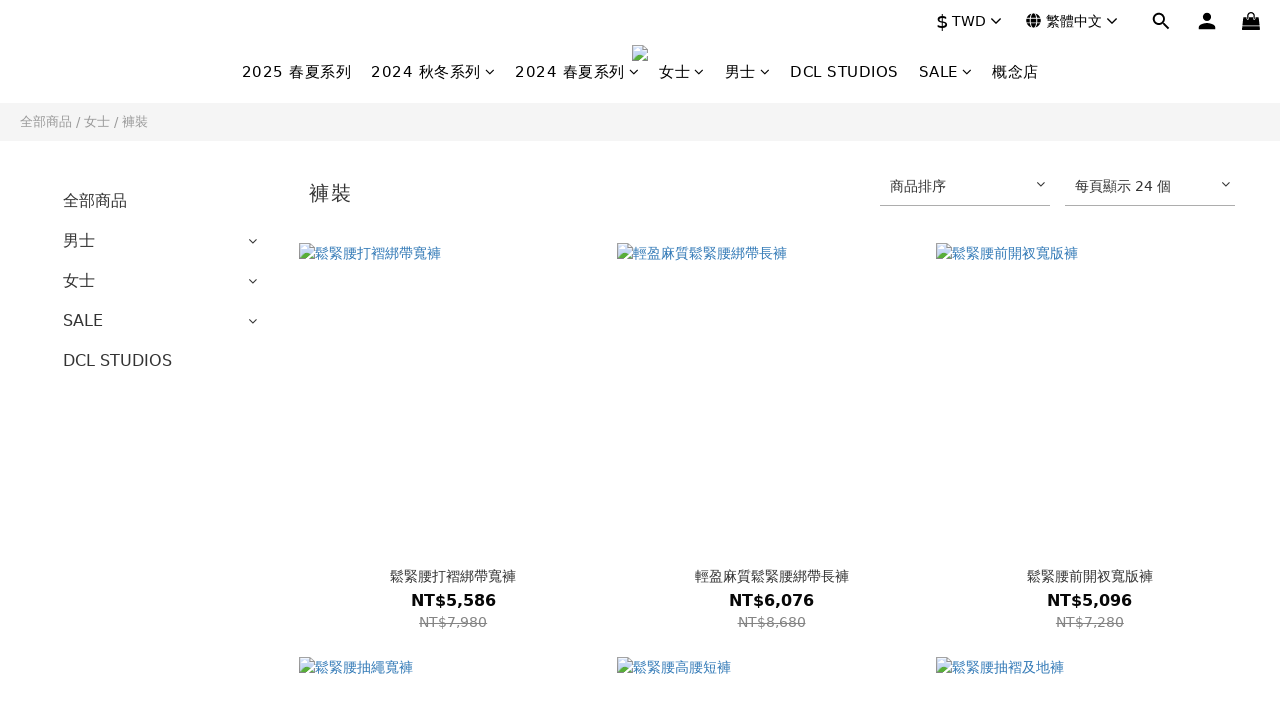

--- FILE ---
content_type: text/html; charset=utf-8
request_url: https://www.douchanglee.com/categories/women-trousers?page=2
body_size: 78468
content:
<!DOCTYPE html>
<html lang="zh-hant"><head>  <!-- prefetch dns -->
<meta http-equiv="x-dns-prefetch-control" content="on">
<link rel="dns-prefetch" href="https://cdn.shoplineapp.com">
<link rel="preconnect" href="https://cdn.shoplineapp.com" crossorigin>
<link rel="dns-prefetch" href="https://shoplineimg.com">
<link rel="preconnect" href="https://shoplineimg.com">
<link rel="dns-prefetch" href="https://shoplineimg.com">
<link rel="preconnect" href="https://shoplineimg.com" title="image-service-origin">

  <link rel="preload" href="https://cdn.shoplineapp.com/s/javascripts/currencies.js" as="script">





<!-- Wrap what we need here -->


<!-- SEO -->
  
      <title>褲裝</title>

      <meta name="keywords" content="DOUCHANGLEE,竇騰璜與張李玉菁,竇騰璜張李玉菁,竇騰璜,張李玉菁,STEPHANE DOU,CHANGLEE YUGIN">

      <meta name="description" content="褲裝-TROUSERS">



<!-- Meta -->
  
      <meta property="og:title" content="褲裝"/>

      <meta property="og:url" content="https://www.douchanglee.com/categories/women-trousers">
      <link rel="canonical" href="https://www.douchanglee.com/categories/women-trousers">
      <meta property="og:description" content="褲裝-TROUSERS"/>

  <meta property="og:image" content="https://img.shoplineapp.com/media/image_clips/642681a674535e0017f209d8/original.png?1680245157"/>



    <script type="application/ld+json">
    {"@context":"https://schema.org","@type":"WebSite","name":"DOUCHANGLEE","url":"https://www.douchanglee.com"}
    </script>


<!-- locale meta -->


  <meta name="viewport" content="width=device-width, initial-scale=1.0, viewport-fit=cover">
<meta name="mobile-web-app-capable" content="yes">
<meta name="format-detection" content="telephone=no" />
<meta name="google" value="notranslate">

<!-- Shop icon -->
  <link rel="shortcut icon" type="image/png" href="https://img.shoplineapp.com/media/image_clips/595e072b72fdc0552a000701/original.jpg?1499334443">




<!--- Site Ownership Data -->
<!--- Site Ownership Data End-->

<!-- Styles -->


        <link rel="stylesheet" media="all" href="https://cdn.shoplineapp.com/assets/lib/bootstrap-3.4.1-4ccbe929d8684c8cc83f72911d02f011655dbd6b146a879612fadcdfa86fa7c7.css" onload="" />

        <link rel="stylesheet" media="print" href="https://cdn.shoplineapp.com/assets/theme_vendor-6eb73ce39fd4a86f966b1ab21edecb479a1d22cae142252ad701407277a4d3be.css" onload="this.media='all'" />


        <link rel="stylesheet" media="print" href="https://cdn.shoplineapp.com/assets/shop-2c8ce8b30f079a0263f27ffd5dfdfce0151366469f06a9a110fb7808a01448e0.css" onload="this.media=&quot;all&quot;" />

            <link rel="stylesheet" media="all" href="https://cdn.shoplineapp.com/assets/v2_themes/ultra_chic/page-categories-cf4c250b9b421bf2574247299724251271e649cd3fc431aaf2e5bc45e30f3a5d.css" onload="" />


    






  <link rel="stylesheet" media="all" href="https://cdn.shoplineapp.com/packs/css/intl_tel_input-0d9daf73.chunk.css" />








<script type="text/javascript">
  window.mainConfig = JSON.parse('{\"sessionId\":\"\",\"merchantId\":\"5943a9129f9a4f1b8a003ba2\",\"appCoreHost\":\"shoplineapp.com\",\"assetHost\":\"https://cdn.shoplineapp.com/packs/\",\"apiBaseUrl\":\"http://shoplineapp.com\",\"eventTrackApi\":\"https://events.shoplytics.com/api\",\"frontCommonsApi\":\"https://front-commons.shoplineapp.com/api\",\"appendToUrl\":\"\",\"env\":\"production\",\"merchantData\":{\"_id\":\"5943a9129f9a4f1b8a003ba2\",\"addon_limit_enabled\":false,\"base_country_code\":\"TW\",\"base_currency\":{\"id\":\"twd\",\"iso_code\":\"TWD\",\"alternate_symbol\":\"NT$\",\"name\":\"New Taiwan Dollar\",\"symbol_first\":true,\"subunit_to_unit\":1},\"base_currency_code\":\"TWD\",\"beta_feature_keys\":[\"promotions_setup\",\"promotions_apply\",\"hide_coupon\",\"checkout_v2\"],\"brand_home_url\":\"https://www.douchanglee.com\",\"checkout_setting\":{\"enable_membership_autocheck\":true,\"enable_subscription_autocheck\":false,\"enforce_user_login_on_checkout\":true},\"current_plan_key\":\"basket\",\"current_theme_key\":\"ultra_chic\",\"delivery_option_count\":4,\"enabled_stock_reminder\":false,\"handle\":\"douchanglee\",\"identifier\":\"\",\"instagram_access_token\":\"IGQWRPNm10RnpsNTdFZAnhWcURSWE5xaTBjYUZAyc1J0a1lOWmJvbTB5ZAGZAHR05fMlF5eWJ0bmVxY3ZADNElseUdreG44dGJBSExvOEdMQldCckgtaVNKazlhRlE3TmZA3NlprbzVXYUNDRVFsQQZDZD\",\"instagram_id\":\"3997332320355664\",\"invoice_activation\":\"inactive\",\"is_image_service_enabled\":true,\"mobile_logo_media_url\":\"https://img.shoplineapp.com/media/image_clips/68c0e90b14a99a001839b25e/original.png?1757473035=\\u0026owner_id=5943a9129f9a4f1b8a003ba2\",\"name\":\"DOUCHANGLEE\",\"order_setting\":{\"invoice_activation\":\"inactive\",\"short_message_activation\":\"inactive\",\"stock_reminder_activation\":\"false\",\"default_out_of_stock_reminder\":false,\"auto_cancel_expired_orders\":true,\"auto_revert_credit\":true,\"enabled_order_auth_expiry\":true,\"enforce_user_login_on_checkout\":true,\"enable_order_split_einvoice_reissue\":false,\"no_duplicate_uniform_invoice\":false,\"hourly_auto_invoice\":false,\"enabled_location_id\":false,\"enabled_sf_hidden_product_name\":false,\"customer_return_order\":{\"enabled\":false,\"available_return_days\":\"7\"},\"customer_cancel_order\":{\"enabled\":false,\"auto_revert_credit\":false},\"invoice\":{\"tax_id\":\"\"},\"facebook_messenging\":{\"status\":\"deactivated\"},\"status_update_sms\":{\"status\":\"deactivated\"},\"private_info_handle\":{\"enabled\":false,\"custom_fields_enabled\":false}},\"payment_method_count\":3,\"product_setting\":{\"enabled_product_review\":true,\"variation_display\":\"dropdown\",\"price_range_enabled\":true,\"enabled_pos_product_customized_price\":false,\"enabled_pos_product_price_tier\":false,\"preorder_add_to_cart_button_display\":\"depend_on_stock\"},\"promotion_setting\":{\"one_coupon_limit_enabled\":true,\"show_promotion_reminder\":true,\"show_coupon\":true,\"multi_order_discount_strategy\":\"order_or_tier_promotion\",\"order_gift_threshold_mode\":\"after_price_discounts\",\"order_free_shipping_threshold_mode\":\"after_all_discounts\",\"category_item_gift_threshold_mode\":\"before_discounts\",\"category_item_free_shipping_threshold_mode\":\"before_discounts\"},\"rollout_keys\":[\"2FA_google_authenticator\",\"3_layer_category\",\"3_layer_navigation\",\"3_layer_variation\",\"711_CB_13countries\",\"711_CB_pickup_TH\",\"711_c2b_report_v2\",\"711_cross_delivery\",\"AdminCancelRecurringSubscription_V1\",\"MC_manual_order\",\"MO_Apply_Coupon_Code\",\"StaffCanBeDeleted_V1\",\"SummaryStatement_V1\",\"UTM_export\",\"UTM_register\",\"abandoned_cart_notification\",\"add_system_fontstyle\",\"add_to_cart_revamp\",\"addon_products_limit_10\",\"addon_products_limit_unlimited\",\"addon_quantity\",\"address_format_batch2\",\"address_format_jp\",\"address_format_my\",\"address_format_us\",\"address_format_vn\",\"admin_app_extension\",\"admin_clientele_profile\",\"admin_custom_domain\",\"admin_image_service\",\"admin_logistic_bank_account\",\"admin_manual_order\",\"admin_realtime\",\"admin_vietnam_dong\",\"adminapp_order_form\",\"adminapp_wa_contacts_list\",\"ads_system_new_tab\",\"adyen_my_sc\",\"affiliate_by_product\",\"affiliate_dashboard\",\"affiliate_kol_report_appstore\",\"alipay_hk_sc\",\"android_pos_agent_clockin_n_out\",\"android_pos_purchase_order_partial_in_storage\",\"android_pos_save_send_receipt\",\"android_pos_v2_force_upgrade_version_1-50-0_date_2025-08-30\",\"app_categories_filtering\",\"app_multiplan\",\"app_subscription_prorated_billing\",\"apply_multi_order_discount\",\"apps_store\",\"apps_store_blog\",\"apps_store_fb_comment\",\"apps_store_wishlist\",\"appstore_free_trial\",\"archive_order_data\",\"archive_order_ui\",\"assign_products_to_category\",\"auth_flow_revamp\",\"auto_credit_percentage\",\"auto_credit_recurring\",\"auto_reply_comment\",\"auto_save_sf_plus_address\",\"basket_comparising_link_CNY\",\"basket_comparising_link_HKD\",\"basket_comparising_link_TWD\",\"basket_invoice_field\",\"basket_pricing_page_cny\",\"basket_pricing_page_hkd\",\"basket_pricing_page_myr\",\"basket_pricing_page_sgd\",\"basket_pricing_page_thb\",\"basket_pricing_page_twd\",\"basket_pricing_page_usd\",\"basket_pricing_page_vnd\",\"basket_subscription_coupon\",\"basket_subscription_email\",\"bianco_setting\",\"bidding_select_product\",\"bing_ads\",\"birthday_format_v2\",\"block_gtm_for_lighthouse\",\"blog\",\"blog_app\",\"blog_revamp_admin\",\"blog_revamp_admin_category\",\"blog_revamp_doublewrite\",\"blog_revamp_related_products\",\"blog_revamp_shop_category\",\"blog_revamp_singleread\",\"breadcrumb\",\"broadcast_advanced_filters\",\"broadcast_analytics\",\"broadcast_clone\",\"broadcast_email_html\",\"broadcast_facebook_template\",\"broadcast_line_template\",\"broadcast_unsubscribe_email\",\"bulk_action_customer\",\"bulk_action_product\",\"bulk_import_multi_lang\",\"bulk_payment_delivery_setting\",\"bulk_printing_labels_711C2C\",\"bulk_update_dynamic_fields\",\"bulk_update_job\",\"bulk_update_new_fields\",\"bulk_update_product_download_with_filter\",\"bulk_update_tag\",\"bundle_add_type\",\"bundle_group\",\"bundle_page\",\"bundle_pricing\",\"bundle_promotion_apply_enhancement\",\"bundle_stackable\",\"buy_button\",\"buy_now_button\",\"buyandget_promotion\",\"callback_service\",\"cancel_order_by_customer\",\"cancel_order_by_customer_v2\",\"cart_addon\",\"cart_addon_condition\",\"cart_addon_limit\",\"cart_use_product_service\",\"cart_uuid\",\"category_banner_multiple\",\"category_limit_unlimited\",\"category_sorting\",\"channel_fb\",\"channel_integration\",\"channel_line\",\"charge_shipping_fee_by_product_qty\",\"chat_widget\",\"chat_widget_facebook\",\"chat_widget_livechat\",\"checkout_membercheckbox_toggle\",\"checkout_setting\",\"cn_pricing_page_2019\",\"combine_orders_app\",\"component_h1_tag\",\"connect_new_facebookpage\",\"consolidated_billing\",\"cookie_consent\",\"country_code\",\"coupon_center_back_to_cart\",\"coupon_notification\",\"coupon_v2\",\"create_staff_revamp\",\"credit_amount_condition_hidden\",\"credit_installment_payment_fee_hidden\",\"credit_point_triggerpoint\",\"crm_email_custom\",\"crm_notify_preview\",\"crm_sms_custom\",\"crm_sms_notify\",\"cross_shop_tracker\",\"custom_css\",\"custom_home_delivery_tw\",\"custom_notify\",\"custom_order_export\",\"customer_advanced_filter\",\"customer_coupon\",\"customer_custom_field_limit_5\",\"customer_data_secure\",\"customer_edit\",\"customer_export_v2\",\"customer_group\",\"customer_group_analysis\",\"customer_group_filter_p2\",\"customer_group_filter_p3\",\"customer_group_regenerate\",\"customer_group_sendcoupon\",\"customer_import_50000_failure_report\",\"customer_import_v2\",\"customer_import_v3\",\"customer_list\",\"customer_new_report\",\"customer_referral_notify\",\"customer_search_match\",\"customer_tag\",\"dashboard_v2\",\"dashboard_v2_revamp\",\"date_picker_v2\",\"deep_link_support_linepay\",\"deep_link_support_payme\",\"deep_search\",\"default_theme_ultrachic\",\"delivery_time\",\"delivery_time_with_quantity\",\"design_submenu\",\"dev_center_app_store\",\"disable_footer_brand\",\"disable_old_upgrade_reminder\",\"domain_applicable\",\"doris_bien_setting\",\"dusk_setting\",\"ec_order_unlimit\",\"ecpay_expirydate\",\"ecpay_payment_gateway\",\"einvoice_bulk_update\",\"einvoice_edit\",\"einvoice_newlogic\",\"email_credit_expire_notify\",\"email_custom\",\"email_member_forget_password_notify\",\"email_member_register_notify\",\"email_order_notify\",\"email_verification\",\"enable_body_script\",\"enable_calculate_api_promotion_apply\",\"enable_calculate_api_promotion_filter\",\"enable_cart_api\",\"enable_cart_service\",\"enable_corejs_splitting\",\"enable_lazysizes_image_tag\",\"enable_new_css_bundle\",\"enable_order_status_callback_revamp_for_promotion\",\"enable_order_status_callback_revamp_for_storefront\",\"enable_promotion_usage_record\",\"enable_shopjs_splitting\",\"enhanced_catalog_feed\",\"exclude_product\",\"exclude_product_v2\",\"execute_shipment_permission\",\"export_inventory_report_v2\",\"express_cart\",\"express_checkout_pages\",\"facebook_ads\",\"facebook_dia\",\"facebook_line_promotion_notify\",\"facebook_login\",\"facebook_messenger_subscription\",\"facebook_notify\",\"facebook_pixel_manager\",\"fb_comment_app\",\"fb_entrance_optimization\",\"fb_feed_unlimit\",\"fb_group\",\"fb_multi_category_feed\",\"fb_pixel_matching\",\"fb_pixel_v2\",\"fb_post_management\",\"fb_product_set\",\"fb_ssapi\",\"fb_sub_button\",\"fbe_oe\",\"fbe_shop\",\"fbe_v2\",\"fbe_v2_edit\",\"feature_alttag_phase1\",\"feature_alttag_phase2\",\"flash_price_campaign\",\"fm_order_receipt\",\"fmt_c2c_newlabel\",\"fmt_revision\",\"footer_builder\",\"footer_builder_new\",\"form_builder\",\"form_builder_access\",\"form_builder_user_management\",\"form_builder_v2_elements\",\"form_builder_v2_receiver\",\"form_builder_v2_report\",\"get_coupon\",\"get_promotions_by_cart\",\"gift_shipping_promotion_discount_condition\",\"gifts_limit_10\",\"gifts_limit_unlimited\",\"gmv_revamp\",\"godaddy\",\"google_ads_api\",\"google_ads_manager\",\"google_analytics_4\",\"google_analytics_manager\",\"google_dynamic_remarketing_tag\",\"google_enhanced_conversions\",\"google_preorder_feed\",\"google_product_category_3rdlayer\",\"google_recaptcha\",\"google_remarketing_manager\",\"google_signup_login\",\"google_tag_manager\",\"gp_tw_sc\",\"group_url_bind_post_live\",\"h2_tag_phase1\",\"hct_logistics_bills_report\",\"hidden_product\",\"hidden_product_p2\",\"hide_credit_point_record_balance\",\"hk_pricing_page_2019\",\"hkd_pricing_page_disabled_2020\",\"ig_browser_notify\",\"ig_live\",\"ig_login_entrance\",\"ig_new_api\",\"image_gallery\",\"image_gallery_p2\",\"image_host_by_region\",\"image_limit_30000\",\"image_widget_mobile\",\"instagram_create_post\",\"instagram_post_sales\",\"instant_order_form\",\"integrated_label_711\",\"integrated_sfexpress\",\"integration_one\",\"inventory_change_reason\",\"inventory_search_v2\",\"job_api_products_export\",\"job_api_user_export\",\"job_product_import\",\"jquery_v3\",\"kingsman_v2_setting\",\"layout_engine_service_kingsman_blogs\",\"layout_engine_service_kingsman_member_center\",\"layout_engine_service_kingsman_promotions\",\"line_ads_tag\",\"line_broadcast\",\"line_login\",\"line_login_mobile\",\"line_point_cpa_tag\",\"line_shopping_new_fields\",\"live_after_keyword\",\"live_announce_bids\",\"live_announce_buyer\",\"live_bidding\",\"live_bulk_checkoutlink\",\"live_bulk_edit\",\"live_checkout_notification\",\"live_checkout_notification_all\",\"live_checkout_notification_message\",\"live_comment_discount\",\"live_comment_robot\",\"live_create_product_v2\",\"live_crosspost\",\"live_dashboard_product\",\"live_event_discount\",\"live_exclusive_price\",\"live_fb_group\",\"live_fhd_video\",\"live_general_settings\",\"live_group_event\",\"live_host_panel\",\"live_ig_messenger_broadcast\",\"live_ig_product_recommend\",\"live_im_switch\",\"live_keyword_switch\",\"live_line_broadcast\",\"live_line_multidisplay\",\"live_luckydraw_enhancement\",\"live_messenger_broadcast\",\"live_order_block\",\"live_print_advanced\",\"live_product_recommend\",\"live_shopline_keyword\",\"live_stream_settings\",\"locale_revamp\",\"logistic_bill_v2_711_b2c\",\"logistic_bill_v2_711_c2c\",\"logo_favicon\",\"luckydraw_products\",\"luckydraw_qualification\",\"manual_activation\",\"manual_order\",\"manual_order_7-11\",\"manual_order_ec_to_sc\",\"manually_bind_post\",\"marketing_affiliate\",\"marketing_affiliate_p2\",\"mc-history-instant\",\"mc_711crossborder\",\"mc_ad_tag\",\"mc_assign_message\",\"mc_auto_bind_member\",\"mc_autoreply_question\",\"mc_broadcast\",\"mc_bulk_read\",\"mc_chatbot_template\",\"mc_delete_message\",\"mc_edit_cart\",\"mc_history_instant\",\"mc_history_post\",\"mc_im\",\"mc_inbox_autoreply\",\"mc_instant_notifications\",\"mc_invoicetitle_optional\",\"mc_keyword_autotagging\",\"mc_line_broadcast\",\"mc_line_cart\",\"mc_logistics_hct\",\"mc_logistics_tcat\",\"mc_manage_blacklist\",\"mc_mark_todo\",\"mc_new_menu\",\"mc_phone_tag\",\"mc_reminder_unpaid\",\"mc_reply_pic\",\"mc_setting_message\",\"mc_setting_orderform\",\"mc_shop_message_refactor\",\"mc_sort_waitingtime\",\"mc_sort_waitingtime_new\",\"mc_tw_invoice\",\"media_gcp_upload\",\"member_center_profile_revamp\",\"member_import_notify\",\"member_info_reward\",\"member_info_reward_subscription\",\"member_password_setup_notify\",\"membership_tier_double_write\",\"memebr_center_point_credit_revamp\",\"menu_limit_100\",\"merchant_automatic_payment_setting\",\"merchant_bills_credits\",\"message_center_v3\",\"message_revamp\",\"mo_remove_discount\",\"mobile_and_email_signup\",\"mobile_signup_p2\",\"modularize_address_format\",\"molpay_credit_card\",\"multi_lang\",\"multicurrency\",\"my_pricing_page_2019\",\"myapp_reauth_alert\",\"myr_pricing_page_disabled_2020\",\"new_app_subscription\",\"new_layout_for_mobile_and_pc\",\"new_onboarding_flow\",\"new_return_management\",\"new_settings_apply_all_promotion\",\"new_signup_flow\",\"new_sinopac_3d\",\"notification_custom_sending_time\",\"npb_theme_philia\",\"npb_widget_font_size_color\",\"ob_revamp\",\"ob_sgstripe\",\"ob_twecpay\",\"oceanpay\",\"old_fbe_removal\",\"onboarding_basketplan\",\"onboarding_handle\",\"one_new_filter\",\"one_page_store\",\"one_page_store_1000\",\"one_page_store_checkout\",\"one_page_store_clone\",\"one_page_store_product_set\",\"online_credit_redemption_toggle\",\"online_store_design\",\"online_store_design_setup_guide_basketplan\",\"order_add_to_cart\",\"order_archive_calculation_revamp_crm_amount\",\"order_archive_calculation_revamp_crm_member\",\"order_archive_product_testing\",\"order_archive_testing\",\"order_archive_testing_crm\",\"order_archive_testing_order_details\",\"order_archive_testing_return_order\",\"order_confirmation_slip_upload\",\"order_custom_field_limit_5\",\"order_custom_notify\",\"order_decoupling_product_revamp\",\"order_discount_stackable\",\"order_export_366day\",\"order_export_v2\",\"order_filter_shipped_date\",\"order_message_broadcast\",\"order_new_source\",\"order_promotion_split\",\"order_search_custom_field\",\"order_search_sku\",\"order_select_across_pages\",\"order_sms_notify\",\"order_split\",\"order_status_non_automation\",\"order_status_tag_color\",\"orderemail_new_logic\",\"other_custom_notify\",\"out_of_stock_order\",\"page_builder_revamp\",\"page_builder_revamp_theme_setting\",\"page_builder_revamp_theme_setting_initialized\",\"page_builder_section_cache_enabled\",\"page_builder_widget_accordion\",\"page_builder_widget_blog\",\"page_builder_widget_category\",\"page_builder_widget_collage\",\"page_builder_widget_countdown\",\"page_builder_widget_custom_liquid\",\"page_builder_widget_instagram\",\"page_builder_widget_product_text\",\"page_builder_widget_subscription\",\"page_builder_widget_video\",\"page_limit_unlimited\",\"page_view_cache\",\"pakpobox\",\"partial_free_shipping\",\"payme\",\"payment_condition\",\"payment_fee_config\",\"payment_image\",\"payment_slip_notify\",\"paypal_upgrade\",\"pdp_image_lightbox\",\"pdp_image_lightbox_icon\",\"pending_subscription\",\"philia_setting\",\"pickup_remember_store\",\"plp_label_wording\",\"plp_product_seourl\",\"pos_only_product_settings\",\"pos_retail_store_price\",\"pos_setup_guide_basketplan\",\"post_cancel_connect\",\"post_commerce_stack_comment\",\"post_fanpage_luckydraw\",\"post_fb_group\",\"post_general_setting\",\"post_lock_pd\",\"post_sales_dashboard\",\"postsale_auto_reply\",\"postsale_create_post\",\"postsale_ig_auto_reply\",\"postsales_connect_multiple_posts\",\"preorder_limit\",\"product_cost_permission\",\"product_feed_info\",\"product_feed_manager_availability\",\"product_feed_revamp\",\"product_index_v2\",\"product_info\",\"product_limit_1000\",\"product_log_v2\",\"product_page_limit_10\",\"product_quantity_update\",\"product_recommendation_abtesting\",\"product_revamp_doublewrite\",\"product_revamp_singleread\",\"product_review_import\",\"product_review_import_installable\",\"product_review_plp\",\"product_search\",\"product_summary\",\"promotion_blacklist\",\"promotion_filter_by_date\",\"promotion_first_purchase\",\"promotion_first_purchase_channel\",\"promotion_hour\",\"promotion_limit_100\",\"promotion_limit_unlimited\",\"promotion_minitem\",\"promotion_page\",\"promotion_page_reminder\",\"promotion_page_seo_button\",\"promotion_record_archive_test\",\"promotion_reminder\",\"purchase_limit_campaign\",\"quick_answer\",\"recaptcha_reset_pw\",\"redirect_301_settings\",\"rejected_bill_reminder\",\"remove_fblike_sc\",\"repay_cookie\",\"replace_janus_interface\",\"replace_lms_old_oa_interface\",\"reports\",\"revert_credit_p2\",\"revert_credit_status\",\"sales_dashboard\",\"sangria_setting\",\"sc_advanced_keyword\",\"sc_alipay_standard\",\"sc_atm\",\"sc_auto_bind_member\",\"sc_autodetect_address\",\"sc_autodetect_paymentslip\",\"sc_autoreply_icebreaker\",\"sc_clearcart\",\"sc_clearcart_all\",\"sc_comment_label\",\"sc_comment_list\",\"sc_conversations_statistics_sunset\",\"sc_download_adminapp\",\"sc_group_pm_commentid\",\"sc_group_webhook\",\"sc_intercom\",\"sc_list_search\",\"sc_mo_711emap\",\"sc_outstock_msg\",\"sc_overall_statistics_api_v3\",\"sc_pickup\",\"sc_product_variation\",\"sc_slp_subscription_promotion\",\"sc_standard\",\"sc_store_pickup\",\"sc_wa_message_report\",\"scheduled_home_page\",\"search_function_image_gallery\",\"security_center\",\"select_all_customer\",\"select_all_inventory\",\"send_coupon_notification\",\"session_expiration_period\",\"setup_guide_basketplan\",\"sfexpress_centre\",\"sfexpress_eflocker\",\"sfexpress_service\",\"sfexpress_store\",\"sg_onboarding_currency\",\"share_cart_link\",\"shop_builder_plp\",\"shop_category_filter\",\"shop_category_filter_bulk_action\",\"shop_product_search_rate_limit\",\"shop_related_recaptcha\",\"shop_template_advanced_setting\",\"shopback_cashback\",\"shopline_captcha\",\"shopline_email_captcha\",\"shopline_product_reviews\",\"shoplytics_api_ordersales_v4\",\"shoplytics_api_psa_wide_table\",\"shoplytics_benchmark\",\"shoplytics_broadcast_api_v3\",\"shoplytics_channel_store_permission\",\"shoplytics_credit_analysis\",\"shoplytics_customer_refactor_api_v3\",\"shoplytics_date_picker_v2\",\"shoplytics_event_realtime_refactor_api_v3\",\"shoplytics_events_api_v3\",\"shoplytics_export_flex\",\"shoplytics_homepage_v2\",\"shoplytics_invoices_api_v3\",\"shoplytics_lite\",\"shoplytics_membership_tier_growth\",\"shoplytics_orders_api_v3\",\"shoplytics_ordersales_v3\",\"shoplytics_payments_api_v3\",\"shoplytics_product_revamp_api_v3\",\"shoplytics_promotions_api_v3\",\"shoplytics_psa_multi_stores_export\",\"shoplytics_psa_sub_categories\",\"shoplytics_rfim_enhancement_v3\",\"shoplytics_session_metrics\",\"shoplytics_staff_api_v3\",\"shoplytics_to_hd\",\"shopping_session_enabled\",\"signin_register_revamp\",\"skya_setting\",\"sl_logistics_bulk_action\",\"sl_logistics_fmt_freeze\",\"sl_logistics_modularize\",\"sl_payment_alipay\",\"sl_payment_cc\",\"sl_payment_standard_v2\",\"sl_payment_type_check\",\"sl_payments_apple_pay\",\"sl_payments_cc_promo\",\"sl_payments_my_cc\",\"sl_payments_my_fpx\",\"sl_payments_sg_cc\",\"sl_payments_tw_cc\",\"sl_pos_admin_cancel_order\",\"sl_pos_admin_delete_order\",\"sl_pos_admin_inventory_transfer\",\"sl_pos_admin_order_archive_testing\",\"sl_pos_admin_purchase_order\",\"sl_pos_admin_register_shift\",\"sl_pos_admin_staff\",\"sl_pos_agent_by_channel\",\"sl_pos_agent_clockin_n_out\",\"sl_pos_agent_performance\",\"sl_pos_android_A4_printer\",\"sl_pos_android_check_cart_items_with_local_db\",\"sl_pos_android_order_reduction\",\"sl_pos_android_receipt_enhancement\",\"sl_pos_app_order_archive_testing\",\"sl_pos_app_transaction_filter_enhance\",\"sl_pos_bugfender_log_reduction\",\"sl_pos_bulk_import_update_enhancement\",\"sl_pos_check_duplicate_create_order\",\"sl_pos_claim_coupon\",\"sl_pos_convert_order_to_cart_by_snapshot\",\"sl_pos_customerID_duplicate_check\",\"sl_pos_customer_info_enhancement\",\"sl_pos_customized_price\",\"sl_pos_disable_touchid_unlock\",\"sl_pos_discount\",\"sl_pos_einvoice_refactor\",\"sl_pos_feature_permission\",\"sl_pos_force_upgrade_1-109-0\",\"sl_pos_force_upgrade_1-110-1\",\"sl_pos_free_gifts_promotion\",\"sl_pos_from_Swift_to_OC\",\"sl_pos_iOS_A4_printer\",\"sl_pos_iOS_app_transaction_filter_enhance\",\"sl_pos_iOS_cashier_revamp_cart\",\"sl_pos_iOS_cashier_revamp_product_list\",\"sl_pos_iPadOS_version_upgrade_remind_16_0_0\",\"sl_pos_initiate_couchbase\",\"sl_pos_inventory_count\",\"sl_pos_inventory_count_difference_reason\",\"sl_pos_inventory_count_for_selected_products\",\"sl_pos_inventory_feature_module\",\"sl_pos_inventory_transfer_insert_enhancement\",\"sl_pos_inventory_transfer_request\",\"sl_pos_invoice_product_name_filter\",\"sl_pos_invoice_swiftUI_revamp\",\"sl_pos_invoice_toast_show\",\"sl_pos_ios_receipt_info_enhancement\",\"sl_pos_ios_small_label_enhancement\",\"sl_pos_ios_version_upgrade_remind\",\"sl_pos_itc\",\"sl_pos_logo_terms_and_condition\",\"sl_pos_new_report_customer_analysis\",\"sl_pos_new_report_daily_payment_methods\",\"sl_pos_new_report_overview\",\"sl_pos_new_report_product_preorder\",\"sl_pos_new_report_transaction_detail\",\"sl_pos_no_minimum_age\",\"sl_pos_order_refactor_admin\",\"sl_pos_order_upload_using_pos_service\",\"sl_pos_partial_return\",\"sl_pos_password_setting_refactor\",\"sl_pos_payment\",\"sl_pos_payment_method_picture\",\"sl_pos_payment_method_prioritized_and_hidden\",\"sl_pos_payoff_preorder\",\"sl_pos_product_add_to_cart_refactor\",\"sl_pos_product_variation_ui\",\"sl_pos_promotion\",\"sl_pos_purchase_order_onlinestore\",\"sl_pos_purchase_order_partial_in_storage\",\"sl_pos_receipt_information\",\"sl_pos_receipt_preorder_return_enhancement\",\"sl_pos_receipt_swiftUI_revamp\",\"sl_pos_register_shift\",\"sl_pos_report_shoplytics_psi\",\"sl_pos_revert_credit\",\"sl_pos_save_send_receipt\",\"sl_pos_show_coupon\",\"sl_pos_stock_refactor\",\"sl_pos_supplier_refactor\",\"sl_pos_toast_revamp\",\"sl_pos_transaction_conflict\",\"sl_pos_transaction_view_admin\",\"sl_pos_transfer_onlinestore\",\"sl_pos_user_permission\",\"sl_pos_variation_setting_refactor\",\"sl_purchase_order_search_create_enhancement\",\"slp_bank_promotion\",\"slp_product_subscription\",\"slp_remember_credit_card\",\"slp_swap\",\"smart_omo_appstore\",\"smart_product_recommendation\",\"smart_product_recommendation_regular\",\"smart_recommended_related_products\",\"sms_custom\",\"sms_with_shop_name\",\"social_channel_revamp\",\"social_channel_user\",\"social_name_in_order\",\"sso_lang_th\",\"sso_lang_vi\",\"staff_elasticsearch\",\"staff_limit_5\",\"staff_service_migration\",\"static_resource_host_by_region\",\"stop_slp_approvedemail\",\"storefront_app_extension\",\"storefront_return\",\"stripe_3d_secure\",\"stripe_3ds_cny\",\"stripe_3ds_hkd\",\"stripe_3ds_myr\",\"stripe_3ds_sgd\",\"stripe_3ds_thb\",\"stripe_3ds_usd\",\"stripe_3ds_vnd\",\"stripe_google_pay\",\"stripe_payment_intents\",\"stripe_radar\",\"stripe_subscription_my_account\",\"structured_data\",\"sub_sgstripe\",\"subscription_config_edit\",\"subscription_config_edit_delivery_payment\",\"subscription_currency\",\"tappay_3D_secure\",\"tappay_sdk_v2_3_2\",\"tappay_sdk_v3\",\"tax_inclusive_setting\",\"taxes_settings\",\"tcat_711pickup_sl_logisitics\",\"tcat_logistics_bills_report\",\"tcat_newlabel\",\"th_pricing_page_2020\",\"thb_pricing_page_disabled_2020\",\"theme_bianco\",\"theme_doris_bien\",\"theme_kingsman_v2\",\"theme_level_3\",\"theme_sangria\",\"theme_ultrachic\",\"tnc-checkbox\",\"toggle_mobile_category\",\"tw_app_shopback_cashback\",\"tw_fm_sms\",\"tw_pricing_page_2019\",\"tw_stripe_subscription\",\"twd_pricing_page_disabled_2020\",\"uc_integration\",\"uc_v2_endpoints\",\"ultra_setting\",\"unified_admin\",\"use_ngram_for_order_search\",\"user_center_social_channel\",\"variant_image_selector\",\"variant_saleprice_cost_weight\",\"variation_label_swatches\",\"varm_setting\",\"vn_pricing_page_2020\",\"vnd_pricing_page_disabled_2020\",\"whatsapp_extension\",\"whatsapp_order_form\",\"whatsapp_orderstatus_toggle\",\"yahoo_dot\",\"zotabox_installable\"],\"shop_default_home_url\":\"https://douchanglee.shoplineapp.com\",\"shop_status\":\"open\",\"show_sold_out\":false,\"sl_payment_merchant_id\":\"2937632663056564224\",\"supported_languages\":[\"en\",\"zh-hant\"],\"tags\":[\"fashion\"],\"time_zone\":\"Asia/Taipei\",\"updated_at\":\"2026-01-17T22:26:06.890Z\",\"user_setting\":{\"_id\":\"5943a9129f9a4f1b8a003ba5\",\"created_at\":\"2017-06-16T09:46:58.710Z\",\"data\":{\"general_fields\":[{\"type\":\"gender\",\"options\":{\"order\":{\"include\":\"false\",\"required\":\"false\"},\"signup\":{\"include\":\"true\",\"required\":\"false\"},\"profile\":{\"include\":\"true\",\"required\":\"false\"}}},{\"type\":\"birthday\",\"options\":{\"order\":{\"include\":\"true\",\"required\":\"false\"},\"signup\":{\"include\":\"true\",\"required\":\"true\"},\"profile\":{\"include\":\"true\",\"required\":\"true\"}}}],\"minimum_age_limit\":\"16\",\"custom_fields\":[{\"type\":\"text\",\"name_translations\":{\"zh-hant\":\"是否為 DOUCHANGLEE 實體店櫃會員?\",\"en\":\"是否為 DOUCHANGLEE 實體店櫃會員?\"},\"hint_translations\":{\"zh-hant\":\"請填寫\\\"是\\\"或\\\"否\\\"，實體店櫃會員於本網站消費時可提供消費累計。\",\"en\":\"請填寫\\\"是\\\"或\\\"否\\\"，實體店櫃會員於本網站消費時可提供消費累計。\"},\"options\":{\"order\":{\"include\":\"true\",\"required\":\"false\"},\"signup\":{\"include\":\"true\",\"required\":\"true\"},\"profile\":{\"include\":\"true\",\"required\":\"true\"}},\"field_id\":\"5ed0a5f71333e75d13217109\"}],\"facebook_login\":{\"status\":\"inactive\",\"app_id\":\"\"},\"facebook_comment\":\"\",\"line_login\":\"\",\"recaptcha_signup\":{\"status\":\"false\",\"site_key\":\"\"},\"email_verification\":{\"status\":\"false\"},\"login_with_verification\":{\"status\":\"false\"},\"upgrade_reminder\":\"\",\"abandoned_cart_reminder\":{\"sms\":{\"status\":\"inactive\"},\"email\":{\"status\":\"active\"},\"line_mes_api\":{\"status\":\"inactive\"}},\"coupon_before_start\":{\"sms\":{\"status\":\"inactive\"},\"email\":{\"status\":\"active\"},\"line_mes_api\":{\"status\":\"inactive\"}},\"coupon_before_end\":{\"sms\":{\"status\":\"inactive\"},\"email\":{\"status\":\"active\"},\"line_mes_api\":{\"status\":\"inactive\"}},\"signup_method\":\"email\",\"sms_verification\":{\"status\":\"false\"},\"member_info_reward\":{\"enabled\":false,\"coupons\":{\"enabled\":false}}},\"item_type\":\"\",\"key\":\"users\",\"name\":null,\"owner_id\":\"5943a9129f9a4f1b8a003ba2\",\"owner_type\":\"Merchant\",\"publish_status\":\"published\",\"status\":\"active\",\"updated_at\":\"2023-05-03T07:02:06.705Z\",\"value\":null}},\"localeData\":{\"loadedLanguage\":{\"name\":\"繁體中文\",\"code\":\"zh-hant\"},\"supportedLocales\":[{\"name\":\"English\",\"code\":\"en\"},{\"name\":\"繁體中文\",\"code\":\"zh-hant\"}]},\"currentUser\":null,\"themeSettings\":{\"show_promotions_on_product\":true,\"mobile_categories_collapsed\":true,\"mobile_categories_removed\":false,\"categories_collapsed\":true,\"image_fill\":false,\"variation_image_selector_enabled\":true,\"variation_image_selector_variation\":1,\"plp_variation_selector\":{\"enabled\":true,\"show_variation\":1},\"category_page\":\"24\",\"hide_share_buttons\":true,\"goto_top\":true,\"enable_gdpr_cookies_banner\":false,\"is_multicurrency_enabled\":true,\"hide_language_selector\":false,\"enabled_quick_cart\":false,\"plp_wishlist\":false,\"buy_now_background\":\"070707\",\"buy_now_button\":{\"enabled\":false,\"color\":\"fb7813\"},\"opens_in_new_tab\":true,\"page_background\":\"FFFFFF\",\"page_text\":\"333333\",\"page_text_link\":\"3493fb\",\"announcement_background\":\"070707\",\"announcement_text\":\"FFFFFF\",\"header_background\":\"FFFFFF\",\"header_text\":\"000000\",\"header_icon\":\"000000\",\"primary_background\":\"070707\",\"primary_text\":\"FFFFFF\",\"buy_now_text\":\"FFFFFF\",\"footer_background\":\"000000\",\"footer_text\":\"FFFFFF\",\"footer_icon\":\"C19C5C\",\"copyright_background\":\"666666\",\"copyright_text\":\"FAFAFA\",\"font_title\":\"system-rounded\",\"font_size_title\":\"1\",\"font_paragraph\":\"system-rounded\",\"font_size_paragraph\":\"1\",\"updated_with_new_page_builder\":true,\"messages_enabled\":false,\"hide_languages\":\"\"},\"isMultiCurrencyEnabled\":true,\"features\":{\"plans\":{\"free\":{\"member_price\":false,\"cart_addon\":false,\"google_analytics_ecommerce\":false,\"membership\":false,\"shopline_logo\":true,\"user_credit\":{\"manaul\":false,\"auto\":false},\"variant_image_selector\":false},\"standard\":{\"member_price\":false,\"cart_addon\":false,\"google_analytics_ecommerce\":false,\"membership\":false,\"shopline_logo\":true,\"user_credit\":{\"manaul\":false,\"auto\":false},\"variant_image_selector\":false},\"starter\":{\"member_price\":false,\"cart_addon\":false,\"google_analytics_ecommerce\":false,\"membership\":false,\"shopline_logo\":true,\"user_credit\":{\"manaul\":false,\"auto\":false},\"variant_image_selector\":false},\"pro\":{\"member_price\":false,\"cart_addon\":false,\"google_analytics_ecommerce\":false,\"membership\":false,\"shopline_logo\":false,\"user_credit\":{\"manaul\":false,\"auto\":false},\"variant_image_selector\":false},\"business\":{\"member_price\":false,\"cart_addon\":false,\"google_analytics_ecommerce\":true,\"membership\":true,\"shopline_logo\":false,\"user_credit\":{\"manaul\":false,\"auto\":false},\"facebook_comments_plugin\":true,\"variant_image_selector\":false},\"basic\":{\"member_price\":false,\"cart_addon\":false,\"google_analytics_ecommerce\":false,\"membership\":false,\"shopline_logo\":false,\"user_credit\":{\"manaul\":false,\"auto\":false},\"variant_image_selector\":false},\"basic2018\":{\"member_price\":false,\"cart_addon\":false,\"google_analytics_ecommerce\":false,\"membership\":false,\"shopline_logo\":true,\"user_credit\":{\"manaul\":false,\"auto\":false},\"variant_image_selector\":false},\"sc\":{\"member_price\":false,\"cart_addon\":false,\"google_analytics_ecommerce\":true,\"membership\":false,\"shopline_logo\":true,\"user_credit\":{\"manaul\":false,\"auto\":false},\"facebook_comments_plugin\":true,\"facebook_chat_plugin\":true,\"variant_image_selector\":false},\"advanced\":{\"member_price\":false,\"cart_addon\":false,\"google_analytics_ecommerce\":true,\"membership\":false,\"shopline_logo\":false,\"user_credit\":{\"manaul\":false,\"auto\":false},\"facebook_comments_plugin\":true,\"facebook_chat_plugin\":true,\"variant_image_selector\":false},\"premium\":{\"member_price\":true,\"cart_addon\":true,\"google_analytics_ecommerce\":true,\"membership\":true,\"shopline_logo\":false,\"user_credit\":{\"manaul\":true,\"auto\":true},\"google_dynamic_remarketing\":true,\"facebook_comments_plugin\":true,\"facebook_chat_plugin\":true,\"wish_list\":true,\"facebook_messenger_subscription\":true,\"product_feed\":true,\"express_checkout\":true,\"variant_image_selector\":true},\"enterprise\":{\"member_price\":true,\"cart_addon\":true,\"google_analytics_ecommerce\":true,\"membership\":true,\"shopline_logo\":false,\"user_credit\":{\"manaul\":true,\"auto\":true},\"google_dynamic_remarketing\":true,\"facebook_comments_plugin\":true,\"facebook_chat_plugin\":true,\"wish_list\":true,\"facebook_messenger_subscription\":true,\"product_feed\":true,\"express_checkout\":true,\"variant_image_selector\":true},\"crossborder\":{\"member_price\":true,\"cart_addon\":true,\"google_analytics_ecommerce\":true,\"membership\":true,\"shopline_logo\":false,\"user_credit\":{\"manaul\":true,\"auto\":true},\"google_dynamic_remarketing\":true,\"facebook_comments_plugin\":true,\"facebook_chat_plugin\":true,\"wish_list\":true,\"facebook_messenger_subscription\":true,\"product_feed\":true,\"express_checkout\":true,\"variant_image_selector\":true},\"o2o\":{\"member_price\":true,\"cart_addon\":true,\"google_analytics_ecommerce\":true,\"membership\":true,\"shopline_logo\":false,\"user_credit\":{\"manaul\":true,\"auto\":true},\"google_dynamic_remarketing\":true,\"facebook_comments_plugin\":true,\"facebook_chat_plugin\":true,\"wish_list\":true,\"facebook_messenger_subscription\":true,\"product_feed\":true,\"express_checkout\":true,\"subscription_product\":true,\"variant_image_selector\":true}}},\"requestCountry\":\"US\",\"trackerEventData\":{\"Category ID\":\"5eb4e45d778522002d2144f5\"},\"isRecaptchaEnabled\":false,\"isRecaptchaEnterprise\":true,\"recaptchaEnterpriseSiteKey\":\"6LeMcv0hAAAAADjAJkgZLpvEiuc6migO0KyLEadr\",\"recaptchaEnterpriseCheckboxSiteKey\":\"6LfQVEEoAAAAAAzllcvUxDYhfywH7-aY52nsJ2cK\",\"recaptchaSiteKey\":\"6LeMcv0hAAAAADjAJkgZLpvEiuc6migO0KyLEadr\",\"currencyData\":{\"supportedCurrencies\":[{\"name\":\"$ HKD\",\"symbol\":\"$\",\"iso_code\":\"hkd\"},{\"name\":\"P MOP\",\"symbol\":\"P\",\"iso_code\":\"mop\"},{\"name\":\"¥ CNY\",\"symbol\":\"¥\",\"iso_code\":\"cny\"},{\"name\":\"$ TWD\",\"symbol\":\"$\",\"iso_code\":\"twd\"},{\"name\":\"$ USD\",\"symbol\":\"$\",\"iso_code\":\"usd\"},{\"name\":\"$ SGD\",\"symbol\":\"$\",\"iso_code\":\"sgd\"},{\"name\":\"€ EUR\",\"symbol\":\"€\",\"iso_code\":\"eur\"},{\"name\":\"$ AUD\",\"symbol\":\"$\",\"iso_code\":\"aud\"},{\"name\":\"£ GBP\",\"symbol\":\"£\",\"iso_code\":\"gbp\"},{\"name\":\"₱ PHP\",\"symbol\":\"₱\",\"iso_code\":\"php\"},{\"name\":\"RM MYR\",\"symbol\":\"RM\",\"iso_code\":\"myr\"},{\"name\":\"฿ THB\",\"symbol\":\"฿\",\"iso_code\":\"thb\"},{\"name\":\"د.إ AED\",\"symbol\":\"د.إ\",\"iso_code\":\"aed\"},{\"name\":\"¥ JPY\",\"symbol\":\"¥\",\"iso_code\":\"jpy\"},{\"name\":\"$ BND\",\"symbol\":\"$\",\"iso_code\":\"bnd\"},{\"name\":\"₩ KRW\",\"symbol\":\"₩\",\"iso_code\":\"krw\"},{\"name\":\"Rp IDR\",\"symbol\":\"Rp\",\"iso_code\":\"idr\"},{\"name\":\"₫ VND\",\"symbol\":\"₫\",\"iso_code\":\"vnd\"},{\"name\":\"$ CAD\",\"symbol\":\"$\",\"iso_code\":\"cad\"}],\"requestCountryCurrencyCode\":\"TWD\"},\"previousUrl\":\"\",\"checkoutLandingPath\":\"/cart\",\"webpSupported\":true,\"pageType\":\"products-index\",\"paypalCnClientId\":\"AYVtr8kMzEyRCw725vQM_-hheFyo1FuWeaup4KPSvU1gg44L-NG5e2PNcwGnMo2MLCzGRg4eVHJhuqBP\",\"efoxPayVersion\":\"1.0.60\",\"universalPaymentSDKUrl\":\"https://cdn.myshopline.com\",\"shoplinePaymentCashierSDKUrl\":\"https://cdn.myshopline.com/pay/paymentElement/1.7.1/index.js\",\"shoplinePaymentV2Env\":\"prod\",\"shoplinePaymentGatewayEnv\":\"prod\",\"currentPath\":\"/categories/women-trousers\",\"isExceedCartLimitation\":null,\"familyMartEnv\":\"prod\",\"familyMartConfig\":{\"cvsname\":\"familymart.shoplineapp.com\"},\"familyMartFrozenConfig\":{\"cvsname\":\"familymartfreeze.shoplineapp.com\",\"cvslink\":\"https://familymartfreeze.shoplineapp.com/familymart_freeze_callback\",\"emap\":\"https://ecmfme.map.com.tw/ReceiveOrderInfo.aspx\"},\"pageIdentifier\":\"category\",\"staticResourceHost\":\"https://static.shoplineapp.com/\",\"facebookAppId\":\"467428936681900\",\"facebookSdkVersion\":\"v2.7\",\"criteoAccountId\":null,\"criteoEmail\":null,\"shoplineCaptchaEnv\":\"prod\",\"shoplineCaptchaPublicKey\":\"MIGfMA0GCSqGSIb3DQEBAQUAA4GNADCBiQKBgQCUXpOVJR72RcVR8To9lTILfKJnfTp+f69D2azJDN5U9FqcZhdYfrBegVRKxuhkwdn1uu6Er9PWV4Tp8tRuHYnlU+U72NRpb0S3fmToXL3KMKw/4qu2B3EWtxeh/6GPh3leTvMteZpGRntMVmJCJdS8PY1CG0w6QzZZ5raGKXQc2QIDAQAB\",\"defaultBlockedSmsCountries\":\"PS,MG,KE,AO,KG,UG,AZ,ZW,TJ,NG,GT,DZ,BD,BY,AF,LK,MA,EH,MM,EG,LV,OM,LT,UA,RU,KZ,KH,LY,ML,MW,IR,EE\"}');
</script>

  <script
    src="https://browser.sentry-cdn.com/6.8.0/bundle.tracing.min.js"
    integrity="sha384-PEpz3oi70IBfja8491RPjqj38s8lBU9qHRh+tBurFb6XNetbdvlRXlshYnKzMB0U"
    crossorigin="anonymous"
    defer
  ></script>
  <script
    src="https://browser.sentry-cdn.com/6.8.0/captureconsole.min.js"
    integrity="sha384-FJ5n80A08NroQF9DJzikUUhiCaQT2rTIYeJyHytczDDbIiejfcCzBR5lQK4AnmVt"
    crossorigin="anonymous"
    defer
  ></script>

<script>
  function sriOnError (event) {
    if (window.Sentry) window.Sentry.captureException(event);

    var script = document.createElement('script');
    var srcDomain = new URL(this.src).origin;
    script.src = this.src.replace(srcDomain, '');
    if (this.defer) script.setAttribute("defer", "defer");
    document.getElementsByTagName('head')[0].insertBefore(script, null);
  }
</script>

<script>window.lazySizesConfig={},Object.assign(window.lazySizesConfig,{lazyClass:"sl-lazy",loadingClass:"sl-lazyloading",loadedClass:"sl-lazyloaded",preloadClass:"sl-lazypreload",errorClass:"sl-lazyerror",iframeLoadMode:"1",loadHidden:!1});</script>
<script>!function(e,t){var a=t(e,e.document,Date);e.lazySizes=a,"object"==typeof module&&module.exports&&(module.exports=a)}("undefined"!=typeof window?window:{},function(e,t,a){"use strict";var n,i;if(function(){var t,a={lazyClass:"lazyload",loadedClass:"lazyloaded",loadingClass:"lazyloading",preloadClass:"lazypreload",errorClass:"lazyerror",autosizesClass:"lazyautosizes",fastLoadedClass:"ls-is-cached",iframeLoadMode:0,srcAttr:"data-src",srcsetAttr:"data-srcset",sizesAttr:"data-sizes",minSize:40,customMedia:{},init:!0,expFactor:1.5,hFac:.8,loadMode:2,loadHidden:!0,ricTimeout:0,throttleDelay:125};for(t in i=e.lazySizesConfig||e.lazysizesConfig||{},a)t in i||(i[t]=a[t])}(),!t||!t.getElementsByClassName)return{init:function(){},cfg:i,noSupport:!0};var s,o,r,l,c,d,u,f,m,y,h,z,g,v,p,C,b,A,E,_,w,M,N,x,L,W,S,B,T,F,R,D,k,H,O,P,$,q,I,U,j,G,J,K,Q,V=t.documentElement,X=e.HTMLPictureElement,Y="addEventListener",Z="getAttribute",ee=e[Y].bind(e),te=e.setTimeout,ae=e.requestAnimationFrame||te,ne=e.requestIdleCallback,ie=/^picture$/i,se=["load","error","lazyincluded","_lazyloaded"],oe={},re=Array.prototype.forEach,le=function(e,t){return oe[t]||(oe[t]=new RegExp("(\\s|^)"+t+"(\\s|$)")),oe[t].test(e[Z]("class")||"")&&oe[t]},ce=function(e,t){le(e,t)||e.setAttribute("class",(e[Z]("class")||"").trim()+" "+t)},de=function(e,t){var a;(a=le(e,t))&&e.setAttribute("class",(e[Z]("class")||"").replace(a," "))},ue=function(e,t,a){var n=a?Y:"removeEventListener";a&&ue(e,t),se.forEach(function(a){e[n](a,t)})},fe=function(e,a,i,s,o){var r=t.createEvent("Event");return i||(i={}),i.instance=n,r.initEvent(a,!s,!o),r.detail=i,e.dispatchEvent(r),r},me=function(t,a){var n;!X&&(n=e.picturefill||i.pf)?(a&&a.src&&!t[Z]("srcset")&&t.setAttribute("srcset",a.src),n({reevaluate:!0,elements:[t]})):a&&a.src&&(t.src=a.src)},ye=function(e,t){return(getComputedStyle(e,null)||{})[t]},he=function(e,t,a){for(a=a||e.offsetWidth;a<i.minSize&&t&&!e._lazysizesWidth;)a=t.offsetWidth,t=t.parentNode;return a},ze=(l=[],c=r=[],d=function(){var e=c;for(c=r.length?l:r,s=!0,o=!1;e.length;)e.shift()();s=!1},u=function(e,a){s&&!a?e.apply(this,arguments):(c.push(e),o||(o=!0,(t.hidden?te:ae)(d)))},u._lsFlush=d,u),ge=function(e,t){return t?function(){ze(e)}:function(){var t=this,a=arguments;ze(function(){e.apply(t,a)})}},ve=function(e){var t,n=0,s=i.throttleDelay,o=i.ricTimeout,r=function(){t=!1,n=a.now(),e()},l=ne&&o>49?function(){ne(r,{timeout:o}),o!==i.ricTimeout&&(o=i.ricTimeout)}:ge(function(){te(r)},!0);return function(e){var i;(e=!0===e)&&(o=33),t||(t=!0,(i=s-(a.now()-n))<0&&(i=0),e||i<9?l():te(l,i))}},pe=function(e){var t,n,i=99,s=function(){t=null,e()},o=function(){var e=a.now()-n;e<i?te(o,i-e):(ne||s)(s)};return function(){n=a.now(),t||(t=te(o,i))}},Ce=(_=/^img$/i,w=/^iframe$/i,M="onscroll"in e&&!/(gle|ing)bot/.test(navigator.userAgent),N=0,x=0,L=0,W=-1,S=function(e){L--,(!e||L<0||!e.target)&&(L=0)},B=function(e){return null==E&&(E="hidden"==ye(t.body,"visibility")),E||!("hidden"==ye(e.parentNode,"visibility")&&"hidden"==ye(e,"visibility"))},T=function(e,a){var n,i=e,s=B(e);for(p-=a,A+=a,C-=a,b+=a;s&&(i=i.offsetParent)&&i!=t.body&&i!=V;)(s=(ye(i,"opacity")||1)>0)&&"visible"!=ye(i,"overflow")&&(n=i.getBoundingClientRect(),s=b>n.left&&C<n.right&&A>n.top-1&&p<n.bottom+1);return s},R=ve(F=function(){var e,a,s,o,r,l,c,d,u,y,z,_,w=n.elements;if(n.extraElements&&n.extraElements.length>0&&(w=Array.from(w).concat(n.extraElements)),(h=i.loadMode)&&L<8&&(e=w.length)){for(a=0,W++;a<e;a++)if(w[a]&&!w[a]._lazyRace)if(!M||n.prematureUnveil&&n.prematureUnveil(w[a]))q(w[a]);else if((d=w[a][Z]("data-expand"))&&(l=1*d)||(l=x),y||(y=!i.expand||i.expand<1?V.clientHeight>500&&V.clientWidth>500?500:370:i.expand,n._defEx=y,z=y*i.expFactor,_=i.hFac,E=null,x<z&&L<1&&W>2&&h>2&&!t.hidden?(x=z,W=0):x=h>1&&W>1&&L<6?y:N),u!==l&&(g=innerWidth+l*_,v=innerHeight+l,c=-1*l,u=l),s=w[a].getBoundingClientRect(),(A=s.bottom)>=c&&(p=s.top)<=v&&(b=s.right)>=c*_&&(C=s.left)<=g&&(A||b||C||p)&&(i.loadHidden||B(w[a]))&&(m&&L<3&&!d&&(h<3||W<4)||T(w[a],l))){if(q(w[a]),r=!0,L>9)break}else!r&&m&&!o&&L<4&&W<4&&h>2&&(f[0]||i.preloadAfterLoad)&&(f[0]||!d&&(A||b||C||p||"auto"!=w[a][Z](i.sizesAttr)))&&(o=f[0]||w[a]);o&&!r&&q(o)}}),k=ge(D=function(e){var t=e.target;t._lazyCache?delete t._lazyCache:(S(e),ce(t,i.loadedClass),de(t,i.loadingClass),ue(t,H),fe(t,"lazyloaded"))}),H=function(e){k({target:e.target})},O=function(e,t){var a=e.getAttribute("data-load-mode")||i.iframeLoadMode;0==a?e.contentWindow.location.replace(t):1==a&&(e.src=t)},P=function(e){var t,a=e[Z](i.srcsetAttr);(t=i.customMedia[e[Z]("data-media")||e[Z]("media")])&&e.setAttribute("media",t),a&&e.setAttribute("srcset",a)},$=ge(function(e,t,a,n,s){var o,r,l,c,d,u;(d=fe(e,"lazybeforeunveil",t)).defaultPrevented||(n&&(a?ce(e,i.autosizesClass):e.setAttribute("sizes",n)),r=e[Z](i.srcsetAttr),o=e[Z](i.srcAttr),s&&(c=(l=e.parentNode)&&ie.test(l.nodeName||"")),u=t.firesLoad||"src"in e&&(r||o||c),d={target:e},ce(e,i.loadingClass),u&&(clearTimeout(y),y=te(S,2500),ue(e,H,!0)),c&&re.call(l.getElementsByTagName("source"),P),r?e.setAttribute("srcset",r):o&&!c&&(w.test(e.nodeName)?O(e,o):e.src=o),s&&(r||c)&&me(e,{src:o})),e._lazyRace&&delete e._lazyRace,de(e,i.lazyClass),ze(function(){var t=e.complete&&e.naturalWidth>1;u&&!t||(t&&ce(e,i.fastLoadedClass),D(d),e._lazyCache=!0,te(function(){"_lazyCache"in e&&delete e._lazyCache},9)),"lazy"==e.loading&&L--},!0)}),q=function(e){if(!e._lazyRace){var t,a=_.test(e.nodeName),n=a&&(e[Z](i.sizesAttr)||e[Z]("sizes")),s="auto"==n;(!s&&m||!a||!e[Z]("src")&&!e.srcset||e.complete||le(e,i.errorClass)||!le(e,i.lazyClass))&&(t=fe(e,"lazyunveilread").detail,s&&be.updateElem(e,!0,e.offsetWidth),e._lazyRace=!0,L++,$(e,t,s,n,a))}},I=pe(function(){i.loadMode=3,R()}),j=function(){m||(a.now()-z<999?te(j,999):(m=!0,i.loadMode=3,R(),ee("scroll",U,!0)))},{_:function(){z=a.now(),n.elements=t.getElementsByClassName(i.lazyClass),f=t.getElementsByClassName(i.lazyClass+" "+i.preloadClass),ee("scroll",R,!0),ee("resize",R,!0),ee("pageshow",function(e){if(e.persisted){var a=t.querySelectorAll("."+i.loadingClass);a.length&&a.forEach&&ae(function(){a.forEach(function(e){e.complete&&q(e)})})}}),e.MutationObserver?new MutationObserver(R).observe(V,{childList:!0,subtree:!0,attributes:!0}):(V[Y]("DOMNodeInserted",R,!0),V[Y]("DOMAttrModified",R,!0),setInterval(R,999)),ee("hashchange",R,!0),["focus","mouseover","click","load","transitionend","animationend"].forEach(function(e){t[Y](e,R,!0)}),/d$|^c/.test(t.readyState)?j():(ee("load",j),t[Y]("DOMContentLoaded",R),te(j,2e4)),n.elements.length?(F(),ze._lsFlush()):R()},checkElems:R,unveil:q,_aLSL:U=function(){3==i.loadMode&&(i.loadMode=2),I()}}),be=(J=ge(function(e,t,a,n){var i,s,o;if(e._lazysizesWidth=n,n+="px",e.setAttribute("sizes",n),ie.test(t.nodeName||""))for(s=0,o=(i=t.getElementsByTagName("source")).length;s<o;s++)i[s].setAttribute("sizes",n);a.detail.dataAttr||me(e,a.detail)}),K=function(e,t,a){var n,i=e.parentNode;i&&(a=he(e,i,a),(n=fe(e,"lazybeforesizes",{width:a,dataAttr:!!t})).defaultPrevented||(a=n.detail.width)&&a!==e._lazysizesWidth&&J(e,i,n,a))},{_:function(){G=t.getElementsByClassName(i.autosizesClass),ee("resize",Q)},checkElems:Q=pe(function(){var e,t=G.length;if(t)for(e=0;e<t;e++)K(G[e])}),updateElem:K}),Ae=function(){!Ae.i&&t.getElementsByClassName&&(Ae.i=!0,be._(),Ce._())};return te(function(){i.init&&Ae()}),n={cfg:i,autoSizer:be,loader:Ce,init:Ae,uP:me,aC:ce,rC:de,hC:le,fire:fe,gW:he,rAF:ze}});</script>
  <script>!function(e){window.slShadowDomCreate=window.slShadowDomCreate?window.slShadowDomCreate:e}(function(){"use strict";var e="data-shadow-status",t="SL-SHADOW-CONTENT",o={init:"init",complete:"complete"},a=function(e,t,o){if(e){var a=function(e){if(e&&e.target&&e.srcElement)for(var t=e.target||e.srcElement,a=e.currentTarget;t!==a;){if(t.matches("a")){var n=t;e.delegateTarget=n,o.apply(n,[e])}t=t.parentNode}};e.addEventListener(t,a)}},n=function(e){window.location.href.includes("is_preview=2")&&a(e,"click",function(e){e.preventDefault()})},r=function(a){if(a instanceof HTMLElement){var r=!!a.shadowRoot,i=a.previousElementSibling,s=i&&i.tagName;if(!a.getAttribute(e))if(s==t)if(r)console.warn("SL shadow dom warning: The root is aready shadow root");else a.setAttribute(e,o.init),a.attachShadow({mode:"open"}).appendChild(i),n(i),a.slUpdateLazyExtraElements&&a.slUpdateLazyExtraElements(),a.setAttribute(e,o.complete);else console.warn("SL shadow dom warning: The shadow content does not match shadow tag name")}else console.warn("SL shadow dom warning: The root is not HTMLElement")};try{document.querySelectorAll("sl-shadow-root").forEach(function(e){r(e)})}catch(e){console.warn("createShadowDom warning:",e)}});</script>
  <script>!function(){if(window.lazySizes){var e="."+(window.lazySizesConfig?window.lazySizesConfig.lazyClass:"sl-lazy");void 0===window.lazySizes.extraElements&&(window.lazySizes.extraElements=[]),HTMLElement.prototype.slUpdateLazyExtraElements=function(){var n=[];this.shadowRoot&&(n=Array.from(this.shadowRoot.querySelectorAll(e))),n=n.concat(Array.from(this.querySelectorAll(e)));var t=window.lazySizes.extraElements;return 0===n.length||(t&&t.length>0?window.lazySizes.extraElements=t.concat(n):window.lazySizes.extraElements=n,window.lazySizes.loader.checkElems(),this.shadowRoot.addEventListener("lazyloaded",function(e){var n=window.lazySizes.extraElements;if(n&&n.length>0){var t=n.filter(function(n){return n!==e.target});t.length>0?window.lazySizes.extraElements=t:delete window.lazySizes.extraElements}})),n}}else console.warn("Lazysizes warning: window.lazySizes is undefined")}();</script>

  <script src="https://cdn.shoplineapp.com/s/javascripts/currencies.js" defer></script>



<script>
  function generateGlobalSDKObserver(variableName, options = {}) {
    const { isLoaded = (sdk) => !!sdk } = options;
    return {
      [variableName]: {
        funcs: [],
        notify: function() {
          while (this.funcs.length > 0) {
            const func = this.funcs.shift();
            func(window[variableName]);
          }
        },
        subscribe: function(func) {
          if (isLoaded(window[variableName])) {
            func(window[variableName]);
          } else {
            this.funcs.push(func);
          }
          const unsubscribe = function () {
            const index = this.funcs.indexOf(func);
            if (index > -1) {
              this.funcs.splice(index, 1);
            }
          };
          return unsubscribe.bind(this);
        },
      },
    };
  }

  window.globalSDKObserver = Object.assign(
    {},
    generateGlobalSDKObserver('grecaptcha', { isLoaded: function(sdk) { return sdk && sdk.render }}),
    generateGlobalSDKObserver('FB'),
  );
</script>

<style>
  :root {

          --category-page: 24;
            --buy-now-background: #070707;
            --buy-now-background-h: 0;
            --buy-now-background-s: 0%;
            --buy-now-background-l: 3%;
            --page-background: #FFFFFF;
            --page-background-h: 0;
            --page-background-s: 0%;
            --page-background-l: 100%;
            --page-text: #333333;
            --page-text-h: 0;
            --page-text-s: 0%;
            --page-text-l: 20%;
            --page-text-link: #3493fb;
            --page-text-link-h: 211;
            --page-text-link-s: 96%;
            --page-text-link-l: 59%;
            --announcement-background: #070707;
            --announcement-background-h: 0;
            --announcement-background-s: 0%;
            --announcement-background-l: 3%;
            --announcement-text: #FFFFFF;
            --announcement-text-h: 0;
            --announcement-text-s: 0%;
            --announcement-text-l: 100%;
            --header-background: #FFFFFF;
            --header-background-h: 0;
            --header-background-s: 0%;
            --header-background-l: 100%;
            --header-text: #000000;
            --header-text-h: 0;
            --header-text-s: 0%;
            --header-text-l: 0%;
            --header-icon: #000000;
            --header-icon-h: 0;
            --header-icon-s: 0%;
            --header-icon-l: 0%;
            --primary-background: #070707;
            --primary-background-h: 0;
            --primary-background-s: 0%;
            --primary-background-l: 3%;
            --primary-text: #FFFFFF;
            --primary-text-h: 0;
            --primary-text-s: 0%;
            --primary-text-l: 100%;
            --buy-now-text: #FFFFFF;
            --buy-now-text-h: 0;
            --buy-now-text-s: 0%;
            --buy-now-text-l: 100%;
            --footer-background: #000000;
            --footer-background-h: 0;
            --footer-background-s: 0%;
            --footer-background-l: 0%;
            --footer-text: #FFFFFF;
            --footer-text-h: 0;
            --footer-text-s: 0%;
            --footer-text-l: 100%;
            --footer-icon: #C19C5C;
            --footer-icon-h: 38;
            --footer-icon-s: 45%;
            --footer-icon-l: 56%;
            --copyright-background: #666666;
            --copyright-background-h: 0;
            --copyright-background-s: 0%;
            --copyright-background-l: 40%;
            --copyright-text: #FAFAFA;
            --copyright-text-h: 0;
            --copyright-text-s: 0%;
            --copyright-text-l: 98%;
            --font-title: var(--system-rounded);

          --font-size-title: 1;
            --font-paragraph: var(--system-rounded);

          --font-size-paragraph: 1;

    --cookie-consent-popup-z-index: 1000;
  }
</style>

<script type="text/javascript">
(function(e,t,s,c,n,o,p){e.shoplytics||((p=e.shoplytics=function(){
p.exec?p.exec.apply(p,arguments):p.q.push(arguments)
}).v='2.0',p.q=[],(n=t.createElement(s)).async=!0,
n.src=c,(o=t.getElementsByTagName(s)[0]).parentNode.insertBefore(n,o))
})(window,document,'script','https://cdn.shoplytics.com/js/shoplytics-tracker/latest/shoplytics-tracker.js');
shoplytics('init', 'shop', {
  register: {"merchant_id":"5943a9129f9a4f1b8a003ba2","language":"zh-hant"}
});

// for facebook login redirect
if (location.hash === '#_=_') {
  history.replaceState(null, document.title, location.toString().replace(/#_=_$/, ''));
}

function SidrOptions(options) {
  if (options === undefined) { options = {}; }
  this.side = options.side || 'left';
  this.speed = options.speed || 200;
  this.name = options.name;
  this.onOpen = options.onOpen || angular.noop;
  this.onClose = options.onClose || angular.noop;
}
window.SidrOptions = SidrOptions;

window.resizeImages = function(element) {
  var images = (element || document).getElementsByClassName("sl-lazy-image")
  var styleRegex = /background\-image:\ *url\(['"]?(https\:\/\/shoplineimg.com\/[^'"\)]*)+['"]?\)/

  for (var i = 0; i < images.length; i++) {
    var image = images[i]
    try {
      var src = image.getAttribute('src') || image.getAttribute('style').match(styleRegex)[1]
    } catch(e) {
      continue;
    }
    var setBySrc, head, tail, width, height;
    try {
      if (!src) { throw 'Unknown source' }

      setBySrc = !!image.getAttribute('src') // Check if it's setting the image url by "src" or "style"
      var urlParts = src.split("?"); // Fix issue that the size pattern can be in external image url
      var result = urlParts[0].match(/(.*)\/(\d+)?x?(\d+)?(.*)/) // Extract width and height from url (e.g. 1000x1000), putting the rest into head and tail for repackaging back
      head = result[1]
      tail = result[4]
      width = parseInt(result[2], 10);
      height = parseInt(result[3], 10);

      if (!!((width || height) && head != '') !== true) { throw 'Invalid image source'; }
    } catch(e) {
      if (typeof e !== 'string') { console.error(e) }
      continue;
    }

    var segment = parseInt(image.getAttribute('data-resizing-segment') || 200, 10)
    var scale = window.devicePixelRatio > 1 ? 2 : 1

    // Resize by size of given element or image itself
    var refElement = image;
    if (image.getAttribute('data-ref-element')) {
      var selector = image.getAttribute('data-ref-element');
      if (selector.indexOf('.') === 0) {
        refElement = document.getElementsByClassName(image.getAttribute('data-ref-element').slice(1))[0]
      } else {
        refElement = document.getElementById(image.getAttribute('data-ref-element'))
      }
    }
    var offsetWidth = refElement.offsetWidth;
    var offsetHeight = refElement.offsetHeight;
    var refWidth = image.getAttribute('data-max-width') ? Math.min(parseInt(image.getAttribute('data-max-width')), offsetWidth) : offsetWidth;
    var refHeight = image.getAttribute('data-max-height') ? Math.min(parseInt(image.getAttribute('data-max-height')), offsetHeight) : offsetHeight;

    // Get desired size based on view, segment and screen scale
    var resizedWidth = isNaN(width) === false ? Math.ceil(refWidth * scale / segment) * segment : undefined
    var resizedHeight = isNaN(height) === false ? Math.ceil(refHeight * scale / segment) * segment : undefined

    if (resizedWidth || resizedHeight) {
      var newSrc = head + '/' + ((resizedWidth || '') + 'x' + (resizedHeight || '')) + (tail || '') + '?';
      for (var j = 1; j < urlParts.length; j++) { newSrc += urlParts[j]; }
      if (newSrc !== src) {
        if (setBySrc) {
          image.setAttribute('src', newSrc);
        } else {
          image.setAttribute('style', image.getAttribute('style').replace(styleRegex, 'background-image:url('+newSrc+')'));
        }
        image.dataset.size = (resizedWidth || '') + 'x' + (resizedHeight || '');
      }
    }
  }
}

let createDeferredPromise = function() {
  let deferredRes, deferredRej;
  let deferredPromise = new Promise(function(res, rej) {
    deferredRes = res;
    deferredRej = rej;
  });
  deferredPromise.resolve = deferredRes;
  deferredPromise.reject = deferredRej;
  return deferredPromise;
}

// For app extension sdk
window.APP_EXTENSION_SDK_ANGULAR_JS_LOADED = createDeferredPromise();
  window.runTaskInIdle = function runTaskInIdle(task) {
    try {
      if (!task) return;
      task();
    } catch (err) {
      console.error(err);
    }
  }

window.runTaskQueue = function runTaskQueue(queue) {
  if (!queue || queue.length === 0) return;

  const task = queue.shift();
  window.runTaskInIdle(task);

  window.runTaskQueue(queue);
}


window.addEventListener('DOMContentLoaded', function() {

app.value('mainConfig', window.mainConfig);


app.value('flash', {
      breadcrumb_category_id:'5eb4e45d778522002d2144f5',
});

app.value('flash_data', {});
app.constant('imageServiceEndpoint', 'https\:\/\/shoplineimg.com/')
app.constant('staticImageHost', 'static.shoplineapp.com/web')
app.constant('staticResourceHost', 'https://static.shoplineapp.com/')
app.constant('FEATURES_LIMIT', JSON.parse('{\"disable_image_service\":false,\"product_variation_limit\":100,\"paypal_spb_checkout\":false,\"mini_fast_checkout\":false,\"fast_checkout_qty\":false,\"buynow_checkout\":false,\"blog_category\":false,\"blog_post_page_limit\":false,\"shop_category_filter\":true,\"stripe_card_hk\":false,\"bulk_update_tag\":true,\"dynamic_shipping_rate_refactor\":false,\"promotion_reminder\":true,\"promotion_page_reminder\":true,\"modularize_address_format\":true,\"point_redeem_to_cash\":false,\"fb_login_integration\":false,\"product_summary\":true,\"plp_wishlist\":false,\"ec_order_unlimit\":true,\"sc_order_unlimit\":false,\"inventory_search_v2\":true,\"sc_lock_inventory\":false,\"crm_notify_preview\":true,\"plp_variation_selector\":false,\"category_banner_multiple\":true,\"order_confirmation_slip_upload\":true,\"tier_upgrade_v2\":false,\"plp_label_wording\":true,\"order_search_custom_field\":true,\"ig_browser_notify\":true,\"ig_browser_disabled\":false,\"send_product_tag_to_shop\":false,\"ads_system_new_tab\":true,\"payment_image\":true,\"sl_logistics_bulk_action\":true,\"disable_orderconfirmation_mail\":false,\"payment_slip_notify\":true,\"product_set_child_products_limit\":5,\"product_set_limit\":-1,\"sl_payments_hk_promo\":false,\"domain_redirect_ec2\":false,\"affiliate_kol_report\":false,\"applepay_newebpay\":false,\"atm_newebpay\":false,\"cvs_newebpay\":false,\"ec_fast_checkout\":false,\"checkout_setting\":true,\"omise_payment\":false,\"member_password_setup_notify\":true,\"membership_tier_notify\":false,\"auto_credit_notify\":false,\"customer_referral_notify\":true,\"member_points_notify\":false,\"member_import_notify\":true,\"crm_sms_custom\":true,\"crm_email_custom\":true,\"customer_group\":true,\"tier_auto_downgrade\":false,\"scheduled_home_page\":true,\"sc_wa_contacts_list\":false,\"broadcast_to_unsubscribers_sms\":false,\"sc_post_feature\":false,\"google_product_category_3rdlayer\":true,\"purchase_limit_campaign\":true,\"order_item_name_edit\":false,\"block_analytics_request\":false,\"subscription_order_notify\":false,\"fb_domain_verification\":false,\"disable_html5mode\":false,\"einvoice_edit\":true,\"order_search_sku\":true,\"cancel_order_by_customer_v2\":true,\"storefront_pdp_enhancement\":false,\"storefront_plp_enhancement\":false,\"storefront_adv_enhancement\":false,\"product_cost_permission\":true,\"promotion_first_purchase\":true,\"block_gtm_for_lighthouse\":true,\"use_critical_css_liquid\":false,\"flash_price_campaign\":true,\"inventory_change_reason\":true,\"ig_login_entrance\":true,\"contact_us_mobile\":false,\"sl_payment_hk_alipay\":false,\"3_layer_variation\":true,\"einvoice_tradevan\":false,\"order_add_to_cart\":true,\"order_new_source\":true,\"einvoice_bulk_update\":true,\"molpay_alipay_tng\":false,\"fastcheckout_add_on\":false,\"plp_product_seourl\":true,\"country_code\":true,\"sc_keywords\":false,\"bulk_printing_labels_711C2C\":true,\"search_function_image_gallery\":true,\"social_channel_user\":true,\"sc_overall_statistics\":false,\"product_main_images_limit\":12,\"order_custom_notify\":true,\"new_settings_apply_all_promotion\":true,\"new_order_label_711b2c\":false,\"payment_condition\":true,\"store_pick_up\":false,\"other_custom_notify\":true,\"crm_sms_notify\":true,\"sms_custom\":true,\"product_set_revamp\":false,\"charge_shipping_fee_by_product_qty\":true,\"whatsapp_extension\":true,\"new_live_selling\":false,\"tier_member_points\":false,\"fb_broadcast_sc_p2\":false,\"fb_entrance_optimization\":true,\"shopback_cashback\":true,\"bundle_add_type\":true,\"google_ads_api\":true,\"google_analytics_4\":true,\"customer_group_smartrfm_filter\":false,\"shopper_app_entrance\":false,\"enable_cart_service\":true,\"store_crm_pwa\":false,\"store_referral_export_import\":false,\"store_referral_setting\":false,\"delivery_time_with_quantity\":true,\"tier_reward_app_installation\":false,\"tier_reward_app_availability\":false,\"stop_slp_approvedemail\":true,\"google_content_api\":false,\"buy_online_pickup_instore\":false,\"subscription_order_expire_notify\":false,\"payment_octopus\":false,\"payment_hide_hk\":false,\"line_ads_tag\":true,\"get_coupon\":true,\"coupon_notification\":true,\"payme_single_key_migration\":false,\"fb_bdapi\":false,\"mc_sort_waitingtime_new\":true,\"disable_itc\":false,\"sl_payment_alipay\":true,\"sl_pos_sg_gst_on_receipt\":false,\"buyandget_promotion\":true,\"line_login_mobile\":true,\"vulnerable_js_upgrade\":false,\"replace_janus_interface\":true,\"enable_calculate_api_promotion_filter\":true,\"combine_orders\":false,\"tier_reward_app_p2\":false,\"slp_remember_credit_card\":true,\"subscription_promotion\":false,\"lock_cart_sc_product\":false,\"extend_reminder\":false,\"customer_search_match\":true,\"slp_product_subscription\":true,\"customer_group_sendcoupon\":true,\"sl_payments_apple_pay\":true,\"apply_multi_order_discount\":true,\"enable_calculate_api_promotion_apply\":true,\"product_revamp_doublewrite\":true,\"tcat_711pickup_emap\":false,\"page_builder_widget_blog\":true,\"page_builder_widget_accordion\":true,\"page_builder_widget_category\":true,\"page_builder_widget_instagram\":true,\"page_builder_widget_custom_liquid\":true,\"page_builder_widget_product_text\":true,\"page_builder_widget_subscription\":true,\"page_builder_widget_video\":true,\"page_builder_widget_collage\":true,\"npb_theme_sangria\":false,\"npb_theme_philia\":true,\"npb_theme_bianco\":false,\"line_point_cpa_tag\":true,\"affiliate_by_product\":true,\"order_select_across_pages\":true,\"page_builder_widget_count_down\":false,\"deep_link_support_payme\":true,\"deep_link_support_linepay\":true,\"split_order_applied_creditpoint\":false,\"product_review_reward\":false,\"rounding_to_one_decimal\":false,\"disable_image_service_lossy_compression\":false,\"order_status_non_automation\":true,\"member_info_reward\":true,\"order_discount_stackable\":true,\"enable_cart_api\":true,\"product_revamp_singleread\":true,\"deep_search\":true,\"new_plp_initialized\":false,\"shop_builder_plp\":true,\"old_fbe_removal\":true,\"fbig_shop_disabled\":false,\"repay_cookie\":true,\"gift_promotion_condition\":false,\"blog_revamp_singleread\":true,\"blog_revamp_doublewrite\":true,\"credit_condition_tier_limit\":1,\"credit_condition_5_tier_ec\":false,\"credit_condition_50_tier_ec\":false,\"return_order_revamp\":false,\"expand_sku_on_plp\":false,\"sl_pos_shopline_payment_invoice_new_flow\":false,\"cart_uuid\":true,\"credit_campaign_tier\":{\"active_campaign_limit\":-1,\"condition_limit\":3},\"promotion_page\":true,\"bundle_page\":true,\"bulk_update_tag_enhancement\":false,\"use_ngram_for_order_search\":true,\"notification_custom_sending_time\":true,\"promotion_by_platform\":false,\"product_feed_revamp\":true,\"one_page_store\":true,\"one_page_store_limit\":1000,\"one_page_store_clone\":true,\"header_content_security_policy\":false,\"product_set_child_products_required_quantity_limit\":10,\"blog_revamp_admin\":true,\"blog_revamp_posts_limit\":3000,\"blog_revamp_admin_category\":true,\"blog_revamp_shop_category\":true,\"blog_revamp_categories_limit\":10,\"blog_revamp_related_products\":true,\"product_feed_manager\":false,\"product_feed_manager_availability\":true,\"checkout_membercheckbox_toggle\":true,\"youtube_accounting_linking\":false,\"crowdfunding_app\":false,\"prevent_duplicate_orders_tempfix\":false,\"product_review_plp\":true,\"product_attribute_tag_awoo\":false,\"sl_pos_customer_info_enhancement\":true,\"sl_pos_customer_product_preference\":false,\"sl_pos_payment_method_prioritized_and_hidden\":true,\"sl_pos_payment_method_picture\":true,\"facebook_line_promotion_notify\":true,\"sl_admin_purchase_order\":false,\"sl_admin_inventory_transfer\":false,\"sl_admin_supplier\":false,\"sl_admin_inventory_count\":false,\"shopline_captcha\":true,\"shopline_email_captcha\":true,\"layout_engine_service_kingsman_plp\":false,\"layout_engine_service_kingsman_pdp\":false,\"layout_engine_service_kingsman_promotions\":true,\"layout_engine_service_kingsman_blogs\":true,\"layout_engine_service_kingsman_member_center\":true,\"layout_engine_service_varm_plp\":false,\"layout_engine_service_varm_pdp\":false,\"layout_engine_service_varm_promotions\":false,\"layout_engine_service_varm_blogs\":false,\"layout_engine_service_varm_member_center\":false,\"2026_pdp_revamp_mobile_abtesting\":false,\"smart_product_recommendation\":true,\"one_page_store_product_set\":true,\"page_use_product_service\":false,\"price_discount_label_plp\":false,\"pdp_image_lightbox\":true,\"advanced_menu_app\":false,\"smart_product_recommendation_plus\":false,\"sitemap_cache_6hr\":false,\"sitemap_enhance_lang\":false,\"security_center\":true,\"gift_shipping_promotion_discount_condition\":true,\"promotion_first_purchase_channel\":true,\"order_decoupling_product_revamp\":true,\"enable_shopjs_splitting\":true,\"enable_body_script\":true,\"enable_corejs_splitting\":true,\"member_info_reward_subscription\":true,\"session_expiration_period\":true,\"online_credit_redemption_toggle\":true,\"shoplytics_payments_api_v3\":true,\"shoplytics_staff_api_v3\":true,\"shoplytics_invoices_api_v3\":true,\"shoplytics_broadcast_api_v3\":true,\"enable_promotion_usage_record\":true,\"archive_order_ui\":true,\"archive_order_data\":true,\"order_archive_calculation_revamp_crm_amount\":true,\"order_archive_calculation_revamp_crm_member\":true,\"subscription_config_edit_delivery_payment\":true,\"one_page_store_checkout\":true,\"cart_use_product_service\":true,\"order_export_366day\":true,\"promotion_record_archive_test\":true,\"order_archive_testing_return_order\":true,\"order_archive_testing_order_details\":true,\"order_archive_testing\":true,\"promotion_page_seo_button\":true,\"order_archive_testing_crm\":true,\"order_archive_product_testing\":true,\"shoplytics_customer_refactor_api_v3\":true,\"shoplytics_session_metrics\":true,\"customer_import_50000_failure_report\":true,\"manual_order_ec_to_sc\":true,\"group_url_bind_post_live\":true,\"shoplytics_product_revamp_api_v3\":true,\"shoplytics_event_realtime_refactor_api_v3\":true,\"shoplytics_ordersales_v3\":true,\"payment_fee_config\":true,\"subscription_config_edit\":true,\"affiliate_dashboard\":true,\"export_inventory_report_v2\":true,\"member_center_profile_revamp\":true,\"enable_new_css_bundle\":true,\"email_custom\":true,\"social_channel_revamp\":true,\"memebr_center_point_credit_revamp\":true,\"customer_data_secure\":true,\"coupon_v2\":true,\"tcat_711pickup_sl_logisitics\":true,\"customer_export_v2\":true,\"shoplytics_channel_store_permission\":true,\"customer_group_analysis\":true,\"slp_bank_promotion\":true,\"google_preorder_feed\":true,\"replace_lms_old_oa_interface\":true,\"bulk_update_job\":true,\"custom_home_delivery_tw\":true,\"birthday_format_v2\":true,\"preorder_limit\":true,\"mobile_and_email_signup\":true,\"exclude_product_v2\":true,\"sl_payments_cc_promo\":true,\"user_center_social_channel\":true,\"enable_lazysizes_image_tag\":true,\"credit_point_triggerpoint\":true,\"send_coupon_notification\":true,\"711_CB_pickup_TH\":true,\"cookie_consent\":true,\"customer_group_regenerate\":true,\"customer_group_filter_p3\":true,\"customer_group_filter_p2\":true,\"page_builder_revamp_theme_setting_initialized\":true,\"page_builder_revamp_theme_setting\":true,\"page_builder_revamp\":true,\"partial_free_shipping\":true,\"social_name_in_order\":true,\"admin_app_extension\":true,\"fb_group\":true,\"711_CB_13countries\":true,\"sl_payment_type_check\":true,\"sl_payment_standard_v2\":true,\"shop_category_filter_bulk_action\":true,\"bulk_action_product\":true,\"bulk_action_customer\":true,\"pos_only_product_settings\":true,\"tax_inclusive_setting\":true,\"one_new_filter\":true,\"out_of_stock_order\":true,\"cross_shop_tracker\":true,\"sl_logistics_modularize\":true,\"fbe_shop\":true,\"fb_multi_category_feed\":true,\"credit_amount_condition_hidden\":true,\"credit_installment_payment_fee_hidden\":true,\"category_sorting\":true,\"dashboard_v2_revamp\":true,\"customer_tag\":true,\"customer_coupon\":true,\"locale_revamp\":true,\"facebook_notify\":true,\"stripe_payment_intents\":true,\"customer_edit\":true,\"fbe_v2_edit\":true,\"payment\":{\"oceanpay\":true,\"sl_payment\":true,\"payme\":true,\"sl_logistics_fmt_freeze\":true,\"stripe_google_pay\":true},\"fb_pixel_v2\":true,\"fb_feed_unlimit\":true,\"fb_product_set\":true,\"message_center_v3\":true,\"email_credit_expire_notify\":true,\"enhanced_catalog_feed\":true,\"theme_level\":3,\"dusk_setting\":true,\"varm_setting\":true,\"skya_setting\":true,\"philia_setting\":true,\"theme_doris_bien\":true,\"theme_bianco\":true,\"theme_sangria\":true,\"cart_addon_condition\":true,\"uc_v2_endpoints\":true,\"uc_integration\":true,\"buy_now_button\":true,\"blog\":true,\"reports\":true,\"custom_css\":true,\"multicurrency\":true,\"smart_recommended_related_products\":true,\"order_custom_field_limit\":5,\"sl_payments_my_cc\":true,\"sl_payments_tw_cc\":true,\"sl_payments_sg_cc\":true,\"sl_payments_my_fpx\":true,\"sl_payment_cc\":true,\"express_cart\":true,\"customer_custom_field_limit\":5,\"sfexpress_centre\":true,\"sfexpress_store\":true,\"sfexpress_service\":true,\"sfexpress_eflocker\":true,\"product_page_limit\":-1,\"gifts_limit\":-1,\"disable_old_upgrade_reminder\":true,\"image_limit\":30000,\"domain_applicable\":true,\"share_cart_link\":true,\"exclude_product\":true,\"cancel_order_by_customer\":true,\"storefront_return\":true,\"admin_manual_order\":true,\"fbe_v2\":true,\"promotion_limit\":-1,\"th_pricing_page_2020\":true,\"shoplytics_to_hd\":true,\"stripe_subscription_my_account\":true,\"google_recaptcha\":true,\"product_feed_info\":true,\"disable_footer_brand\":true,\"design\":{\"logo_favicon\":true,\"shop_template_advanced_setting\":true},\"fb_ssapi\":true,\"user_settings\":{\"facebook_login\":true},\"design_submenu\":true,\"vn_pricing_page_2020\":true,\"google_signup_login\":true,\"toggle_mobile_category\":true,\"online_store_design\":true,\"tcat_newlabel\":true,\"ig_new_api\":true,\"google_ads_manager\":true,\"facebook_pixel_manager\":true,\"bing_ads\":true,\"google_remarketing_manager\":true,\"google_analytics_manager\":true,\"yahoo_dot\":true,\"google_tag_manager\":true,\"order_split\":true,\"cart_addon\":true,\"enable_cart_addon_item\":true,\"dashboard_v2\":true,\"711_cross_delivery\":true,\"product_log_v2\":true,\"integration_one\":true,\"admin_custom_domain\":true,\"facebook_ads\":true,\"product_info\":true,\"hidden_product_p2\":true,\"channel_integration\":true,\"sl_logistics_fmt_freeze\":true,\"sl_pos_admin_order_archive_testing\":true,\"sl_pos_receipt_preorder_return_enhancement\":true,\"sl_pos_purchase_order_onlinestore\":true,\"sl_pos_inventory_count_for_selected_products\":true,\"sl_pos_receipt_information\":true,\"sl_pos_android_A4_printer\":true,\"sl_pos_iOS_A4_printer\":true,\"sl_pos_bulk_import_update_enhancement\":true,\"sl_pos_free_gifts_promotion\":true,\"sl_pos_transfer_onlinestore\":true,\"sl_pos_new_report_daily_payment_methods\":true,\"sl_pos_new_report_overview\":true,\"sl_pos_new_report_transaction_detail\":true,\"sl_pos_new_report_product_preorder\":true,\"sl_pos_new_report_customer_analysis\":true,\"sl_pos_user_permission\":true,\"sl_pos_feature_permission\":true,\"sl_pos_report_shoplytics_psi\":true,\"sl_pos_einvoice_refactor\":true,\"pos_retail_store_price\":true,\"sl_pos_save_send_receipt\":true,\"sl_pos_partial_return\":true,\"sl_pos_variation_setting_refactor\":true,\"sl_pos_password_setting_refactor\":true,\"sl_pos_supplier_refactor\":true,\"sl_pos_admin_staff\":true,\"sl_pos_customized_price\":true,\"sl_pos_admin_register_shift\":true,\"sl_pos_logo_terms_and_condition\":true,\"sl_pos_inventory_transfer_request\":true,\"sl_pos_admin_inventory_transfer\":true,\"sl_pos_inventory_count\":true,\"sl_pos_transaction_conflict\":true,\"sl_pos_transaction_view_admin\":true,\"sl_pos_admin_delete_order\":true,\"sl_pos_admin_cancel_order\":true,\"sl_pos_order_refactor_admin\":true,\"sl_pos_purchase_order_partial_in_storage\":true,\"sl_pos_admin_purchase_order\":true,\"sl_pos_promotion\":true,\"sl_pos_payment\":true,\"sl_pos_discount\":true,\"email_member_forget_password_notify\":true,\"subscription_currency\":true,\"bundle_pricing\":true,\"bundle_group\":true,\"unified_admin\":true,\"email_member_register_notify\":true,\"shopline_product_reviews\":true,\"email_order_notify\":true,\"custom_notify\":true,\"marketing_affiliate_p2\":true,\"blog_app\":true,\"fb_comment_app\":true,\"hidden_product\":true,\"product_quantity_update\":true,\"line_shopping_new_fields\":true,\"staff_limit\":5,\"broadcast_unsubscribe_email\":true,\"menu_limit\":100,\"revert_credit_p2\":true,\"new_sinopac_3d\":true,\"category_limit\":-1,\"image_gallery_p2\":true,\"taxes_settings\":true,\"customer_advanced_filter\":true,\"membership\":{\"index\":true,\"export\":true,\"import\":true,\"view_user\":true,\"blacklist\":true},\"marketing_affiliate\":true,\"addon_products_limit\":-1,\"order_filter_shipped_date\":true,\"variant_image_selector\":true,\"variant_saleprice_cost_weight\":true,\"variation_label_swatches\":true,\"image_widget_mobile\":true,\"fmt_revision\":true,\"ecpay_expirydate\":true,\"select_all_customer\":true,\"operational_bill\":true,\"product_limit\":1000,\"page_limit\":-1,\"abandoned_cart_notification\":true,\"currency\":{\"vietnam_dong\":true}}'))
app.constant('RESOLUTION_LIST', JSON.parse('[200, 400, 600, 800, 1000, 1200, 1400, 1600, 1800, 2000]'))
app.constant('NEW_RESOLUTION_LIST', JSON.parse('[375, 540, 720, 900, 1080, 1296, 1512, 2160, 2960, 3260, 3860]'))


app.config(function (AnalyticsProvider) {
  AnalyticsProvider.startOffline(true);
});


app.value('fbPixelSettings', [{"unique_ids":true,"single_variation":false,"trackingCode":"886518315188396"}]);

app.constant('ANGULAR_LOCALE', {
  DATETIME_FORMATS: {
    AMPMS: ["am","pm"],
    DAY: ["Sunday","Monday","Tuesday","Wednesday","Thursday","Friday","Saturday"],
    MONTH: ["January","February","March","April","May","June","July","August","September","October","November","December"],
    SHORTDAY: ["Sun","Mon","Tue","Wed","Thu","Fri","Sat"],
    SHORTMONTH: ["Jan","Feb","Mar","Apr","May","Jun","Jul","Aug","Sep","Oct","Nov","Dec"],
    fullDate: "EEEE, MMMM d, y",
    longDate: "MMMM d, y",
    medium: "MMM d, y h:mm:ss a",
    mediumDate: "MMM d, y",
    mediumTime: "h:mm:ss a",
    short: "M/d/yy h:mm a",
    shortDate: "M/d/yy",
    shortTime: "h:mm a",
  },
  NUMBER_FORMATS: {
    CURRENCY_SYM: "$",
    DECIMAL_SEP: ".",
    GROUP_SEP: ",",
    PATTERNS: [{"gSize":3,"lgSize":3,"maxFrac":3,"minFrac":0,"minInt":1,"negPre":"-","negSuf":"","posPre":"","posSuf":""},{"gSize":3,"lgSize":3,"maxFrac":2,"minFrac":2,"minInt":1,"negPre":"-¤","negSuf":"","posPre":"¤","posSuf":""}]
  },
  id: "zh-hant",
  pluralCat: function(n, opt_precision) {
    if (['ja'].indexOf('zh-hant') >= 0) { return PLURAL_CATEGORY.OTHER; }
    var i = n | 0;
    var vf = getVF(n, opt_precision);
    if (i == 1 && vf.v == 0) {
      return PLURAL_CATEGORY.ONE;
    }
    return PLURAL_CATEGORY.OTHER;
  }
});

  app.value('categoryData', {"_id":"5eb4e45d778522002d2144f5","key":""});
  app.value('products', JSON.parse('[{\"id\":\"680afd19b9923f000c7177d3\"},{\"id\":\"680a0572c280f3000b951eb1\"},{\"id\":\"6800b06172f905001158f4ff\"},{\"id\":\"67f5d389ccde8900112c3605\"},{\"id\":\"67e505f89b2582000fec1347\"},{\"id\":\"67e0fc6948eaea000fbd0f01\"},{\"id\":\"67e0f5f67c127700111fa9f5\"},{\"id\":\"67d3da0b1787a0000b8ebff1\"},{\"id\":\"67c9546e26ccec000d9e47af\"},{\"id\":\"67c9524ceef993000c211fe7\"},{\"id\":\"67c9505de424f4000a310525\"},{\"id\":\"67c946ede424f4000a3100e4\"},{\"id\":\"67c9458c2cbc82000e07334a\"},{\"id\":\"67c939d2f50145000c50c105\"},{\"id\":\"67c938eaf44cae000c9849af\"},{\"id\":\"67aef949b8744f67f3c9df15\"},{\"id\":\"6791b4b16caab000113c291d\"},{\"id\":\"6791b1ff3a881e000c1d172b\"},{\"id\":\"678a0916ceb02b000b5bb6fa\"},{\"id\":\"676507def4fc0f0011b98205\"},{\"id\":\"6760f939fd6e570011cf054b\"},{\"id\":\"675924b8362cc1000fee43b4\"},{\"id\":\"674695fce859f5001025d8a6\"},{\"id\":\"673aebe2fc1fab000baf4d9f\"}]'));
  app.value('advanceFilterData', null);

    try {
    var $searchPanelMobile;

      var $mask = $('<div class="Modal-mask sl-modal-mask" style="display: none;"></div>');

      function showMask() {
        $mask.css({'opacity': '0.3', 'display': 'block'});

        $('.Product-searchField-panel').removeClass('is-show');
      }

      function hideMask() {
        $mask.css({'opacity': '0'});
        setTimeout(function() {
          $mask.css({'display': 'none'});
        }, 200);
      }

      var cartPanelOptions = new SidrOptions({
        name: 'cart-panel',
        onOpen: function() {
          showMask();
          angular.element('body').scope().$broadcast('cart.reload');
        },
        onClose: hideMask
      });

      $('.sl-cart-toggle').sidr(cartPanelOptions);
      $('.sl-menu-panel-toggle').sidr(new SidrOptions({ name: 'MenuPanel', onOpen: showMask, onClose: hideMask }));

      $mask
        .appendTo('body')
        .on('click', function() {
          $.sidr('close', 'MenuPanel');
          $.sidr('close', 'cart-panel');
          hideMask();
        });

      $( ".body-wrapper" ).on("click touch touchmove", function(e) {
        if ($(".body-wrapper").hasClass("sidr-open" )) {
          e.preventDefault();
          e.stopPropagation();
          $.sidr('close','left-panel');
          $.sidr('close','cart-panel');
          $.sidr('close','currency-panel');
          $.sidr('close','language-panel');
          $('html, body').css({'overflow': 'auto'});
        }
      });

      $(document).ready(function() {
        if (typeof Sentry !== 'undefined') {
  var LOG_LEVELS = {
    'Verbose': ['log', 'info', 'warn', 'error', 'debug', 'assert'],
    'Info': ['info', 'warn', 'error'],
    'Warning': ['warn', 'error'],
    'Error': ['error'],
  };

  var config = {
    dsn: 'https://aec31088a6fb4f6eafac028a91e1cf21@o769852.ingest.sentry.io/5797752',
    env: 'production',
    commitId: '',
    sampleRate: 1.0,
    tracesSampleRate: 0.0,
    logLevels: LOG_LEVELS['Error'],
    beforeSend: function(event) {
      try {
        if ([
            'gtm',
            'gtag/js',
            'tracking',
            'pixel/events',
            'signals/iwl',
            'rosetta.ai',
            'twk-chunk',
            'webpush',
            'jquery',
            '<anonymous>'
          ].some(function(filename) {
            return event.exception.values[0].stacktrace.frames[0].filename.toLowerCase().indexOf(filename) > -1;
          }) ||
          event.exception.values[0].stacktrace.frames[1].function.toLowerCase().indexOf('omni') > -1
        ) {
          return null;
        }
      } catch (e) {}

      return event;
    },
  };

  var pageName = '';

  try {
    var pathName = window.location.pathname;

    if (pathName.includes('/cart')) {
      pageName = 'cart';
    }
    if (pathName.includes('/checkout')) {
      pageName = 'checkout';
    }
  } catch (e) {}
  
  var exclusionNames = [];
  var isLayoutEngine = false;

  /**
   * Check if the current page contains gtm
   */
  var checkHasGtm = function() {
    return Array.from(document.scripts).some(function(script) { 
      return script.src.includes('gtm.js');
    });
  }

  Sentry.init({
    dsn: config.dsn,
    environment: config.env,
    release: config.commitId,
    integrations: function(integrations) {
      var ourIntegrations = integrations.concat([
        new Sentry.Integrations.BrowserTracing(),
        new Sentry.Integrations.CaptureConsole({ levels: config.logLevels }),
      ]);

      if (isLayoutEngine || checkHasGtm()) {
        exclusionNames = ["GlobalHandlers", "TryCatch", "CaptureConsole"];
      }

      var finalIntegrations = 
        ourIntegrations.filter(function(integration) {
          return !exclusionNames.includes(integration.name);
        });
      return finalIntegrations;
    },
    sampleRate: config.sampleRate,
    tracesSampler: function(samplingContext) {
      const transactionContext = samplingContext.transactionContext || {};
      const op = transactionContext.op || '';

      if (op === 'cartV2.ui.action') {
        return 1.0;
      }
      return config.tracesSampleRate;
    },
    attachStacktrace: true,
    denyUrls: [
      'graph.facebook.com',
      'connect.facebook.net',
      'static.xx.fbcdn.net',
      'static.criteo.net',
      'sslwidget.criteo.com',
      'cdn.shopify.com',
      'googletagservices.com',
      'googletagmanager.com',
      'google-analytics.com',
      'googleadservices.com',
      'googlesyndication.com',
      'googleads.g.doubleclick.net',
      'adservice.google.com',
      'cdn.mouseflow.com',
      'cdn.izooto.com',
      'static.zotabox.com',
      'static.hotjar.com',
      'd.line-scdn.net',
      'bat.bing.com',
      's.yimg.com',
      'js.fout.jp',
      'load.sumo.com',
      '.easychat.co',
      '.chimpstatic.com',
      '.yotpo.com',
      '.popin.cc',
      '.iterable.com',
      '.alexametrics.com',
      '.giphy.com',
      'stats.zotabox.com',
      'stats.g.doubleclick.net',
      'www.facebook.com',
    ],
    beforeSend: config.beforeSend,
  });


  var tags = {
    page_locale: 'zh-hant',
    user_country: 'US',
    handle: 'douchanglee',
    cart_owner_id: '',
    cart_owner_type: '',
    cart_id: '',
  };

  if (pageName) {
    tags.page = pageName;
  }

  Sentry.setTags(tags);
}


        $searchPanelMobile = $jq('.search-panel-mobile');
        // to show a loading dialog when a huge Product Description Image/Video blocks page content from rednering
        $("#product-loading").remove();

        var lazyClasses = ['sl-lazy', 'sl-lazyloading', 'sl-lazyloaded', 'sl-lazypreload', 'sl-lazyerror'];
        $jq(".additional-details-content, .ProductDetail-additional, .ProductDetail-gallery")
          .find("img[data-src]:not([data-src='']), iframe[data-src]:not([data-src=''])")
          .each(function() {
            var domClassList = ($(this).attr('class') || '').split(/\s+/);
            // check used lazysizes
            var hasLazyClass = domClassList.some(function(className) {
              return lazyClasses.includes(className);
            });
            if (!hasLazyClass) {
              $(this)
                .attr('src', $(this).attr('data-src'))
                .removeAttr('data-src');
            }
        });

        if ($jq("#home-carousel").length > 0) {
          runTaskInIdle(() => {
            $jq("#home-carousel").owlCarousel({
              items: 1,
              singleItem: true,
              autoPlay: true,
              stopOnHover: true,
              lazyLoad : true,
              onLoadedLazy: function(event) { window.resizeImages(event.target); },
              autoHeight:true,
              navigation: true,
              navigationText: false,
            });
          });
        }

        $jq(".owl-carousel").each(function () {
          runTaskInIdle(() => {
            var owl = $jq(this);
            owl.owlCarousel({
              loop: true,
              items: 1,
              margin: 10,
              nav: false,
              lazyLoad: true,
              onLoadedLazy: function(event) {
                window.resizeImages(event.target);
              },
              onInitialized: function() {
                //owl-stage have transition: 0.25s Time difference
                setTimeout(function() {
                  owl.prev('.owl-carousel-first-initializing').hide();
                  owl
                    .removeClass('initializing')
                    .trigger('refresh.owl.carousel');
                }, 300);
              },
              autoplay: true,
              autoplayTimeout: (parseFloat($jq(this).data('interval')) || 5) * 1000,
              autoHeight: true,
              autoplayHoverPause: false // https://github.com/OwlCarousel2/OwlCarousel2/pull/1777
            });
          });
        });

        function restartCarousel() {
          if (document.visibilityState === 'visible') {
            $jq(".owl-carousel").each(function (_, element) {
              var $carousel = $jq(element);
              var owlCarouselInstance = $carousel.data("owl.carousel");
              var isAutoplay = owlCarouselInstance.settings.autoplay;
              if (isAutoplay) {
                $carousel.trigger('stop.owl.autoplay');
                $carousel.trigger('next.owl.carousel');
              }
            });
          }
        }
        document.addEventListener('visibilitychange', restartCarousel);

        setTimeout(function() {
          $jq('.title-container.ellipsis').dotdotdot({
            wrap: 'letter'
          });

          var themeKey = 'ultra_chic';
          var heightToDot = {
            varm: 55,
            philia: 45,
            skya: 45
          };

          $jq('.Product-item .Product-info .Product-title').dotdotdot({
            wrap: 'letter',
            ellipsis: '...',
            height: heightToDot[themeKey] || 40
          });
        });

        // avoid using FB.XFBML.parse() as it breaks the fb-checkbox rendering, if u encounter resize issue, solve with CSS instead
      });

      $(document).on('click', '.m-search-button', function(){
          $searchPanelMobile.toggleClass('click');
          if ($('.body-wrapper').hasClass('sidr-open')) {
            $.sidr('close','left-panel');
            $.sidr('close','cart-panel');
            $.sidr('close','language-panel');
            $.sidr('close','currency-panel');
            $('html, body').css({'overflow': 'auto'});
          }
      });

      $(document).on('click', '.search-mask', function() {
        $searchPanelMobile.toggleClass('click');
      });


      if (window.scriptQueue && window.scriptQueue.length > 0) {
        runTaskQueue(window.scriptQueue);
      }

    } catch (e) {
      console.error(e);
    }

    window.renderSingleRecaptchaForSendCode = function(element) {
      var widgetId = window.grecaptcha.render(element, {
        sitekey: "6LeMcv0hAAAAADjAJkgZLpvEiuc6migO0KyLEadr"
      }, true);

      element.dataset.widgetId = widgetId;
    };


    window.initRecaptcha = function() {
      // Delay event binding to avoid angular clear registered events
        document.querySelectorAll('#forgot-pw-recaptcha').forEach(renderSingleRecaptchaForSendCode);

      document.querySelectorAll('#quick-sign-up-send-code-recaptcha').forEach(renderSingleRecaptchaForSendCode);

        if (document.getElementById('sign-up-recaptcha')) {
          document.getElementById('sign-up-recaptcha').disabled = true;
        }
      angular.element(document).scope().$root.recaptchaLoaded = true;
      window.globalSDKObserver.grecaptcha.notify();
    }

    window.onRecaptchaLoaded = function() {
      if (!window.grecaptcha.render) {
        window.grecaptcha.ready(function() {
          initRecaptcha();
        });
        return;
      }
      initRecaptcha();
    };

      runTaskInIdle(() => {
        angular.element(document).ready(function() {
          var tag = document.createElement("script");
          tag.src = "https://www.recaptcha.net/recaptcha/api.js?onload=onRecaptchaLoaded&render=explicit";
          document.getElementsByTagName("head")[0].appendChild(tag);
        });
        angular.bootstrap(document, ['shop_app']);
      });
      runTaskInIdle(() => {
        window.APP_EXTENSION_SDK_ANGULAR_JS_LOADED.resolve();
      });
});

</script>

<base href="/">

<!-- CSRF -->
<meta name="csrf-param" content="authenticity_token" />
<meta name="csrf-token" content="h2JtBxeHF80/DmJ08iUFOrpDqTEFB4z5aMAxHX0nhzoXLsOTPY/rLjtHitC+3fCUbUgM07738NZ8vA6n9g8+eA==" />

<!-- Start of Criteo one tag -->
<!-- End of Criteo one tag -->


    <link rel="stylesheet" media="print" href="https://cdn.shoplineapp.com/assets/v2_themes/ultra_chic/theme-legacy-7caaef75614706054304bdd0ccc3367baeab1ae519d608ae28185a6fe12fe292.css" onload="this.media='all'" />
    <link rel="stylesheet" media="all" href="https://cdn.shoplineapp.com/assets/v2_themes/ultra_chic/general-eb8e14fb54b79ec54dad8dd866ae17d775b63a455c7695dd462801877376856b.css" onload="" />
    <link rel="stylesheet" media="all" href="https://cdn.shoplineapp.com/assets/v2_themes/ultra_chic/theme-ad23c2c26e386796c75f14b7d7bf6241a5df6db5fcea05e9136d6f6009314c37.css" onload="" />
    <link rel="stylesheet" media="all" href="https://cdn.shoplineapp.com/assets/v2_themes/ultra_chic/primary_color-3a135b15aacab80e3e7f6486c452abf69efa4f5761b2a1579ea306663db8cc6c.css" onload="" />
    <link rel="stylesheet" media="print" href="https://cdn.shoplineapp.com/assets/v2_themes/ultra_chic/section-facebook-banner-07cf9a2f7d9d81ac2e626a88c8bfed381788dd65d8d548163bc2de7760f12869.css" onload="this.media='all'" />
    <link rel="stylesheet" media="print" href="https://cdn.shoplineapp.com/assets/v2_themes/ultra_chic/section-welcome-member-referral-credits-cb3aee700e176cb3138073960c6ceb7c18ced114de7d48a2b6c68b076a0bafe4.css" onload="this.media='all'" />
      <style>.nav-bg-color {  background: rgba(255, 255, 255, 0.98);}.NavigationBar {  box-shadow: 0 2px 6px 0 rgba(0, 0, 0, 0.06);}.home:not(.my-scroll) .NavigationBar {  box-shadow: none;}.mod-desktop .NavigationBar-mainMenu.nav-color input {  color: #333;  border-bottom-color: #333;}.mod-desktop .NavigationBar-mainMenu.nav-color input::placeholder {  color: #333;  opacity: 1;}.mod-desktop .NavigationBar-mainMenu.nav-color input:-ms-input-placeholder {  color: #333;}.mod-desktop .NavigationBar-mainMenu.nav-color input::-ms-input-placeholder {  color: #333;}.mod-desktop .NavigationBar-mainMenu.nav-color button {  color: #333;}.mod-desktop .Product-searchField:hover input {  border-bottom-color: #333;}.mod-desktop .Product-searchField:hover input:focus {  border-bottom-color: #333;}.mod-desktop .Product-searchField input:focus {  border-bottom-color: #333;}.navigation-menu.nav-color .navigation-menu-top-layer > .navigation-menu-item > .navigation-menu-item-label {  color: #333;}.NavigationBar-mainMenu.nav-color .List-item .Label {  color: #333;}.NavigationBar-mainMenu.nav-color .List-item .List-item .Label {  color: #333;}.NavigationBar-actionMenu.nav-color .List-item > .fa-search {  color: #333;}.NavigationBar-actionMenu-button.nav-color {  color: #333;}.NavigationBar-actionMenu-button.nav-color.sl-menu-panel-toggle {  background: #f7f7f7;}.NavigationBar-actionMenu-button.nav-color.sl-menu-panel-toggle i {  background: #333;}.NavigationBar-actionMenu-button.nav-color.sl-menu-panel-toggle i:before, .NavigationBar-actionMenu-button.nav-color.sl-menu-panel-toggle i:after {  background: #333;}.NavigationBar-actionMenu-button.nav-color svg {  fill: #333;}.MenuPanel-othersMenu svg {  fill: #333;}.nav-bg-color.sidr {  background: #fff !important;  color: #333;}.nav-bg-color .MenuPanel-section .MenuPanel-section-header {  color: #888;}.nav-bg-color .MenuPanel-section .List-item a {  color: #333;}.nav-bg-color .MenuPanel-section .MenuPanel-nestedList-dropdown .List-item a {  color: #aaa !important;}.nav-bg-color .MenuPanel-section .MenuPanel-nestedList-dropdown .List-item a:hover {  color: #888 !important;}.nav-bg-color .MenuPanel-section .List-item.MenuPanel-nestedList > a:hover {  color: #333 !important;}.nav-bg-color .MenuPanel-section ul:not(:last-child) {  border-bottom-color: #eee;}.nav-bg-color .MenuPanel-section ul:before, .nav-bg-color .MenuPanel-section ul:after {  border-bottom-color: #fff;}.nav-bg-color .CartPanel-section .addon-cart-item {  background: #f7f7f7;}.nav-bg-color .CartPanel-section .addon-cart-item:not(:last-child) {  border-bottom-color: #888;}.nav-bg-color .CartPanel-section .addon-cart-item .promotion-label {  background: #fff;  color: #888;}.nav-bg-color .CartPanel-section .cart-items > div:not(:first-child) {  border-top-color: #eee;}.nav-bg-color .CartPanel-section .cart-items > div:not(:first-child):before, .nav-bg-color .CartPanel-section .cart-items > div:not(:first-child):after {  border-top-color: #fff;}.nav-bg-color .CartPanel-section .cart-item .title {  color: #888;}.nav-bg-color .CartPanel-section .cart-item .variation {  color: #333;}.nav-bg-color .CartPanel-section .cart-item .remove a:hover {  color: #333;}.nav-bg-color .CartPanel-section .cart-item img {  background-color: #fff;}.ProductList-breadcrumb.nav-bg-color, .ProductDetail-breadcrumb.nav-bg-color {  background: rgba(247, 247, 247, 0.98);  color: #999;}.ProductList-breadcrumb.nav-bg-color .Label, .ProductDetail-breadcrumb.nav-bg-color .Label {  color: #999;}.ProductList-breadcrumb.nav-bg-color a:after, .ProductDetail-breadcrumb.nav-bg-color a:after {  border-bottom-color: #ddd;}.home:not(.my-scroll) .nav-bg-color {  background: transparent;  /* background: $color-light-gradient;  background: -moz-linear-gradient(top, $color-light-gradient 0%, $color-transparent 100%);  background: -webkit-gradient(left top, left bottom, color-stop(0%, $color-light-gradient), color-stop(100%, $color-transparent));  background: -webkit-linear-gradient(top, $color-light-gradient 0%, $color-transparent 100%);  background: -o-linear-gradient(top, $color-light-gradient 0%, $color-transparent 100%);  background: -ms-linear-gradient(top, $color-light-gradient 0%, $color-transparent 100%);  background: linear-gradient(to bottom, $color-light-gradient 0%, $color-transparent 100%);  filter: progid:DXImageTransform.Microsoft.gradient( startColorstr='#ffffff', endColorstr='#ffffff', GradientType=0 ); */}#Footer .container:last-child {  color: #aaa;  background: #f7f7f7;}#Footer #shopline-copyright {  color: #aaa;  background: #f7f7f7;}#Footer #shopline-copyright > a {  color: inherit;}.MenuPanel-nestedList-dropdown .NestedList-Wrapper {  background-color: #f7f7f7;}@media (min-width: 1200px) {  #cart-panel {    border: 1px solid #f7f7f7;  }}.MenuPanel-mainMenu .depth-2 {  background-color: #f7f7f7;}</style>  </head><body
      class="products
        index
        
        mix-navigation-fixed
        
        
        ultra_chic
        light_theme
        
        v2_theme"
      ng-controller="MainController"
  >
        <link rel="stylesheet" media="print" href="https://cdn.shoplineapp.com/assets/theme_ultra_chic_setting-98e93fdf2279e4da53da3dbeeed782f393294f9d34c54ffcba355f8a6b9fa2f6.css" onload="this.media=&quot;all&quot;" />

      <style>
        .ProductList-categoryMenu ul li:hover>a.primary-color-hover,.ProductList-categoryMenu .List-item a.primary-color-hover:hover,.ProductReview-container a.primary-color-hover:hover,.ProductReview-container .List-item a.primary-color-hover:hover,.variation-label:hover,.variation-label.variation-label--selected,.product-item .price:not(.price-crossed),.product-item .price-sale,.product-info .price-regular:not(.price-crossed),.product-info .price-sale,.btn-add-to-cart.mobile-cart,.addon-promotions-container .addon-promotion-item .price-sale,.btn:not(.btn-success):not(.btn-buy-now):hover,.btn:not(.btn-success):not(.btn-buy-now):focus,.btn.focus:not(.btn-success):not(.btn-buy-now),.Back-in-stock-addItem-block .btn:not(.is-active):hover,.Back-in-stock-addItem-block .btn:not(.is-active):focus,.Back-in-stock-addItem-block .btn.focus:not(.is-active),.quick-cart-body .product-link>a,.quick-cart-mobile-header .product-link>a,.btn-add-wishlist:hover,.btn-add-wishlist.is-active,sl-list-page-wishlist-button .plp-wishlist-button .fa-heart,.btn-add-back-in-stock:hover,.btn-add-back-in-stock.is-active,.ProductDetail-product-info .price-box>.price:not(.price-crossed),.ProductDetail-product-info .price-box>.price-sale>span,#btn-form-submit-modal:hover,#btn-form-submit-modal:focus,.Label-price.is-sale,.PromotionPage-container .info-box .btn-add-to-promotion-cart .fa,.PromotionInfo .show-term-button:hover,.MemberCenter .PromotionInfo .show-term-button:hover,.member-center-coupon-nav .active,.product-available-info-time,.facebook-banner .fa-times,.facebook-banner .wording,body.passwords.new #submit-btn:hover,body.registrations.edit #edit-passwd-btn:hover,body.passwords.edit #user-password-edit-btn:hover,.product-set-price-container .product-set-price-label,.product-set-basket .highlight-label,.product-set-quick-cart-modal .highlight-label,.text-primary-color,.text-primary-color a,.text-primary-color a:hover,.member-center-profile__submit-button:hover,.member-center-profile__retry-button:hover,.member-center-profile__member-referral-modal-button:hover,.member-center-profile__email-verification-modal-button:hover{color:#070707}.product-available-info-icon .icon-clock{fill:#070707}.navigation-menu .scroll-left:not(.scroll-disable):hover,.navigation-menu .scroll-right:not(.scroll-disable):hover,.NavigationBar-nestedList .sub-prev:not(.sub-disable):hover span,.NavigationBar-nestedList .sub-next:not(.sub-disable):hover span,.ProductList-select ul li:hover,.cart-chkt-btn,.owl-theme .owl-dots .owl-dot.active span,.owl-theme .owl-dots .owl-dot:hover span,.product-item .boxify-image-wrapper .btn-add-to-cart:hover,.sl-goto-top:hover,.coupon-card-image,body.passwords.new #submit-btn:focus,body.registrations.edit #edit-passwd-btn:focus,body.passwords.edit #user-password-edit-btn:focus{background:#070707}.CartPanel-toggleButton .Cart-count.primary-color,.member-profile-save,.MemberCenter .product-review-block .btn-primary,.btn-color-primary,.btn-cart-fixed,.basic-popover-desktop .body .action-button,#get-welcome-member-referral-credits .body .continue,.basic-popover-mobile .member-referral-link,.basic-popover-mobile .member-referral-link:hover,.product-set-quantity-label,.basket-cart-panel-header .progress-bar>.progress-bar-content,.member-center-profile__submit-button,.member-center-profile__retry-button,.member-center-profile__member-referral-modal-button,.member-center-profile__email-verification-modal-button{background-color:#070707}.variation-label:hover,.variation-label.variation-label--selected,.cart-chkt-btn,.member-profile-save,.MemberCenter .product-review-block .btn-primary,.btn-color-primary,.member-profile-save:hover,.MemberCenter .product-review-block .btn-primary:hover,.btn-color-primary:hover,.sl-goto-top:hover,.variant-image.selected .image-container,.btn-cart-fixed,.basic-popover-desktop .body .action-button,#get-welcome-member-referral-credits .body .continue,.product-available-info,body.passwords.new #submit-btn:active,body.registrations.edit #edit-passwd-btn:active,body.passwords.edit #user-password-edit-btn:active,.member-center-profile__submit-button,.member-center-profile__retry-button,.member-center-profile__member-referral-modal-button,.member-center-profile__email-verification-modal-button,.member-center-profile__submit-button:hover,.member-center-profile__retry-button:hover,.member-center-profile__member-referral-modal-button:hover,.member-center-profile__email-verification-modal-button:hover{border-color:#070707}.checkout-coupon-list-card:hover>.checkout-coupon-list-card-body,.product-list-variant-selector-item.selected-variation>.product-list-variant-selector-image:after{border-color:#070707 !important}.sl-goto-top:hover:before{border-top-color:#070707}.primary-border-color-after>:after,.primary-border-color-after:not(.Grid-item-title):after,.primary-border-color-after:not(.Grid-item-title) :after,.primary-color-border-bottom,.Grid-item-content p:last-child:after,.Grid-item-content div:last-child:after,.section-title:after,.pagination>li.active>a,.pagination>li.active>span,.pagination>li.active a:hover,.pagination>li.active span:hover,.pagination>li.active a:focus,.pagination>li.active span:focus,.Tabset .Tab-label.active span:after,.product-available-info-time{border-bottom-color:#070707}.sl-goto-top:hover:before,.sl-goto-top:hover:after,.Product-promotions-tag{border-left-color:#070707}.navigation-menu .navigation-menu-item:hover>.navigation-menu-item-label{color:#070707 !important}.navigation-menu .navigation-menu-third-layer-toggle:hover{color:#070707 !important}.ProductList-select category-filter-button .advance-filter-button:hover{border-bottom-color:#070707;color:#070707}.ProductList-select category-filter-button .advance-filter-button:hover svg{fill:#070707}.category-advance-filter .apply-button{background-color:#070707}.category-advance-filter .filter-data .filter-price-range input:focus,.category-advance-filter .filter-data .filter-price-range input:hover{border-color:#070707}.NavigationBar-mainMenu .List-item:hover>.Label.primary-color-hover{color:#070707 !important}.NavigationBar-mainMenu i.primary-color-hover:hover{color:#070707 !important}@media (min-width: 768px){.PostList .List-item.primary-color-hover a:hover .List-item-title{color:#070707}}@media (max-width: 767px){.PostList .List-item.primary-color-hover a:active .List-item-title{color:#070707}}.ProductReview-container .List-item a.disabled{color:#070707 !important}.cart-chkt-btn:hover:not(.insufficient-point){color:#070707 !important}.cart-chkt-btn:hover:not(.insufficient-point) .ladda-spinner div div div{background:#070707 !important}.MemberCenter .product-review-block .btn-primary:active,.MemberCenter .product-review-block .btn-primary:visited,.MemberCenter .product-review-block .btn-primary:hover{background-color:transparent;border:1px solid #ccc;border-color:#070707}.Variation-border.selected{border:solid 2px #070707 !important}@media not all and (pointer: coarse){.Variation-border:hover{border:solid 2px #070707 !important}}.customer-review-bar-color{background-color:rgba(199,64,96,0.3) !important}.facebook-quick-signup-success-page .title{color:#070707}.facebook-quick-signup-success-page .btn-facebook-redirect{background-color:#070707}.facebook-quick-signup-success-page .btn-facebook-redirect:hover{background-color:#070707;color:#fff;opacity:0.8}.facebook-quick-signup-failure-page .title{color:#070707}.facebook-quick-signup-failure-page .btn-facebook-redirect{background-color:#070707}.facebook-quick-signup-failure-page .btn-facebook-redirect:hover{background-color:#070707;color:#fff;opacity:0.8}.trial-order-dialog .checkout-btn{width:unset;background-color:#070707}@media (max-width: 767px){.js-sticky-cart-button-container.fast-checkout-container .icon-cart{fill:#070707 !important}}.multi-checkout-confirm .multi-checkout-confirm__delivery_notice{color:#070707}.multi-checkout-confirm .multi-checkout-confirm__delivery_notice:before,.multi-checkout-confirm .multi-checkout-confirm__delivery_notice:after{background-color:#070707}#checkout-object__section .checkout-object__info_cart-header{color:#070707}#checkout-object__section .checkout-object__info_cart-header .icon-basket{fill:#070707}#signup-login-page .solid-btn:not([disabled]){background-color:#070707;border-color:#070707}#signup-login-page .solid-btn:not([disabled]):hover{background-color:transparent;color:#070707}#signup-login-page .solid-btn[data-loading]{background-color:#070707;border-color:#070707}#signup-login-page .outline-btn:not([disabled]){color:#070707;border-color:#070707}#signup-login-page .outline-btn:not([disabled]):hover{background-color:transparent}#signup-login-page .outline-btn[data-loading]{color:#070707;border-color:#070707}.member-center-profile__submit-button:hover,.member-center-profile__retry-button:hover,.member-center-profile__member-referral-modal-button:hover,.member-center-profile__email-verification-modal-button:hover{background-color:#fff}

      </style>
  <!- Theme Setting fonts ->
    
  <style>
    /* Custom CSS */
    
  </style>
  <!-- Custom HEAD HTML -->
  


    <!-- Custom liquid styles -->
      <style type="text/css"> body.cart.index #shopline-section-announcement,body.checkout.index #shopline-section-announcement,body.orders.confirm #shopline-section-announcement{display:none}#shopline-section-announcement{position:sticky;z-index:25;left:0;right:0;top:0}#shopline-section-announcement~.NavigationBar{top:auto}.announcement{width:100%;display:flex;overflow:hidden;background-color:var(--announcement-background,#c74060);position:relative}.announcement--column{flex-direction:column}.announcement__slider{position:absolute;top:0;left:0;width:100%;display:grid;grid-template-rows:repeat(1,1fr);grid-auto-rows:1fr;background-color:var(--announcement-background,#c74060)}.announcement__text{display:flex;align-items:center;justify-content:center;flex-shrink:0;width:100%;height:100%;padding:10px 20px;background-color:var(--announcement-background,#c74060)}.announcement__title{color:var(--announcement-text,#fff);padding:0;margin:0;text-align:center;word-break:break-word;font-size:calc(1.4rem * var(--font-size-paragraph, 1))}.announcement__title span{white-space:pre-wrap}.announcement__link{width:100%;flex-shrink:0}.announcement__countdown{width:100%;min-width:100%;height:100%;padding:10px 20px;background-color:var(--announcement-background,#c74060);color:var(--announcement-text,#fff);will-change:transform}.announcement__countdown .countdown-block{display:flex;align-items:center;justify-content:center;flex-shrink:0;gap:16px}@media (max-width:767px){.announcement__countdown .countdown-block{flex-direction:column}}.announcement__countdown .countdown-block__title{display:-webkit-box;-webkit-line-clamp:3;-webkit-box-orient:vertical;overflow:hidden;padding:0;margin:0;text-align:center;word-break:break-word;font-size:calc(1.4rem * var(--font-size-paragraph, 1))}.announcement__countdown .countdown-block__body{display:flex;gap:16px}.announcement__countdown .countdown-block__button{border-radius:3px;padding:5px 16px;text-align:center;text-decoration:none;font-size:calc(1.4rem * var(--font-size-paragraph, 1));word-break:break-word;color:var(--announcement-background,#c74060);background-color:var(--announcement-text,#fff);border:1px solid var(--announcement-text,#fff)}.announcement__countdown .countdown-block__button:hover{cursor:pointer}.announcement__countdown .countdown-block__button.disabled{opacity:.6}.announcement__countdown .countdown-timer{display:flex;align-items:center;position:relative}.announcement__countdown .time-unit{display:flex;flex-direction:column;align-items:center;gap:calc(4px * var(--font-size-paragraph,1));width:31px}.announcement__countdown .time-unit-name{height:10px;font-weight:400;font-size:calc(10px * var(--font-size-paragraph, 1));display:flex;align-items:center;text-align:center;text-transform:capitalize;white-space:nowrap}.announcement__countdown .time-part-wrapper{display:flex;align-items:center;position:relative}.announcement__countdown .time-part{text-align:center;width:calc(12px * var(--font-size-paragraph,1));height:calc(20px * var(--font-size-paragraph,1));overflow:hidden;display:inline-block;box-sizing:border-box}.announcement__countdown .digit-wrapper{transform:translateY(0);transition:transform .2s ease-in-out;transform:translateY(-90%)}.announcement__countdown .digit-wrapper[data-value="0"]{transform:translateY(-90%)}.announcement__countdown .digit-wrapper[data-value="1"]{transform:translateY(-80%)}.announcement__countdown .digit-wrapper[data-value="2"]{transform:translateY(-70%)}.announcement__countdown .digit-wrapper[data-value="3"]{transform:translateY(-60%)}.announcement__countdown .digit-wrapper[data-value="4"]{transform:translateY(-50%)}.announcement__countdown .digit-wrapper[data-value="5"]{transform:translateY(-40%)}.announcement__countdown .digit-wrapper[data-value="6"]{transform:translateY(-30%)}.announcement__countdown .digit-wrapper[data-value="7"]{transform:translateY(-20%)}.announcement__countdown .digit-wrapper[data-value="8"]{transform:translateY(-10%)}.announcement__countdown .digit-wrapper[data-value="9"]{transform:translateY(0)}.announcement__countdown .digit{display:inline-block;font-size:calc(1.6rem * var(--font-size-paragraph, 1));font-weight:700}.announcement__countdown .colon{font-size:calc(1.4rem * var(--font-size-paragraph, 1));text-align:center;font-weight:400;line-height:20px;margin-bottom:calc(12px * var(--font-size-paragraph,1));width:28px} </style>
      <style type="text/css"> .header{left:0;right:0;z-index:20;position:relative;transition:background-color .4s}.header--sticky{box-shadow:0 2px 6px 0 rgba(0,0,0,.06)}.header--sticky.header--desktop{z-index:100}.header__logo.header__logo--home:not(.header__logo--top-center){display:none}.home.index:not(.my-scroll) .header{background-color:transparent;box-shadow:none}.home.index:not(.my-scroll) .header .header__logo.header__logo--home img{max-height:100px;max-width:280px;margin-top:-27px}.home.index .header--desktop .header__logo{display:none}.home.index .header--desktop .header__logo.header__logo--home,.home.index .header--desktop .header__logo.header__logo--top-center{display:block;margin-bottom:10px}.home.index.my-scroll .header--desktop .header__logo{display:block}.home.index.my-scroll .header--desktop .header__logo.header__logo--home:not(.header__logo--top-center){display:none}.user-reminder-desktop{z-index:101}.header__logo--home,.header__logo--top-center{align-self:center}.header__logo--middle-left{align-self:center}.header__logo--middle-left img{-o-object-position:left;object-position:left}.header__logo--top-left{align-self:flex-start}.header__logo--top-left img{-o-object-position:left;object-position:left}.header--desktop{display:none!important}@media (min-width:1200px){.header--desktop{display:block!important}}.header--desktop .header__logo img{width:auto;height:auto}.header--desktop .header__container{width:1400px;max-width:100%;min-height:103px;padding:10px 20px 0;display:flex;margin:0 auto}.header--desktop .header__logo--middle-left{margin-right:20px;padding-bottom:10px}.header--desktop .header__logo--middle-center img{padding-bottom:10px}.header--desktop .header__menu{display:flex;flex-direction:column;flex-grow:1}.header--desktop .header__action-menu{display:flex;align-items:center;justify-content:flex-end;margin-bottom:10px;height:22px}.header--desktop .header__action-menu>*{margin-left:24px}.header--desktop .header__action-menu>basic-popover.cart-over-limit{position:relative;top:0;right:0;margin-left:0;z-index:1}.header--desktop .header__action-menu>basic-popover.cart-over-limit .basic-popover-desktop{top:32px;left:-126px}.header--desktop .header__action-menu>basic-popover.cart-over-limit .basic-popover-desktop::before{left:172px}.header--desktop .header__action-menu .NavigationBar-actionMenu-button,.header--desktop .header__action-menu .NavigationBar-actionMenu-button .dropdown-toggle{display:flex;align-items:center}.header--desktop .header__action-menu .NavigationBar-actionMenu-button .dropdown-toggle>:not(:first-child):not(.NavigationBar-actionMenu-dropdown),.header--desktop .header__action-menu .NavigationBar-actionMenu-button>:not(:first-child):not(.NavigationBar-actionMenu-dropdown){margin-left:4px}.header--desktop .header__action-menu .NavigationBar-actionMenu-button>span{text-transform:capitalize}.header--desktop .header__action-menu .App-currencyDropdown .dropdown-toggle .Label span:first-child{display:none}.header--desktop .Product-searchField .Product-searchField-form{height:23px;margin:0}.header--desktop .Product-searchField input{width:0;height:inherit;border:0;margin:0;opacity:1;font-weight:400;transition:all .5s;background-color:transparent;outline:0;font-size:14px}.header--desktop .Product-searchField button{display:inline-flex;align-items:center;height:inherit;border:0;padding:0;background-color:transparent}.header--desktop .Product-searchField button>i{padding-top:3px;vertical-align:initial}.header--desktop .Product-searchField--active input,.header--desktop .Product-searchField:hover input{width:110px;border-bottom-width:1px;border-bottom-style:solid}.header--desktop .Product-searchField--active input:focus,.header--desktop .Product-searchField:hover input:focus{border-bottom-width:1px;border-bottom-style:solid}.header--desktop .Product-searchField input:focus{width:110px;border-bottom-width:1px;border-bottom-style:solid}.header--mobile{display:block}@media (min-width:1200px){.header--mobile{display:none}}.header--mobile .header__container{width:100%;display:flex;flex-direction:column;margin:0 auto}.header--mobile .header__logo{padding:8px 15px}.header--mobile .header__menu{display:flex;align-items:center;justify-content:space-between}.header--mobile .header__action-menu{position:relative;display:flex;flex:1;align-items:center;justify-content:flex-end}.header--mobile .List-item{margin:0 10px}.header--mobile .List-item:last-child{margin-right:0}.header--mobile .List-item .NavigationBar-actionMenu-button{font-size:18px;line-height:0}.header--mobile .List-item .NavigationBar-actionMenu-button.sl-menu-panel-toggle{width:60px;height:60px;position:relative}.header--mobile .List-item .NavigationBar-actionMenu-button.sl-menu-panel-toggle i{width:18px;height:2px;position:absolute;top:50%;left:50%;margin:-1px 0 0 -9px}.header--mobile .List-item .NavigationBar-actionMenu-button.sl-menu-panel-toggle i:after,.header--mobile .List-item .NavigationBar-actionMenu-button.sl-menu-panel-toggle i:before{content:"";position:absolute;left:0;right:0;height:2px}.header--mobile .List-item .NavigationBar-actionMenu-button.sl-menu-panel-toggle i:before{top:-6px}.header--mobile .List-item .NavigationBar-actionMenu-button.sl-menu-panel-toggle i:after{bottom:-6px}.header--mobile .List-item>.fa-search{font-size:17px}.header--mobile .List-item .Product-searchField-form{display:block;width:100%;position:fixed;z-index:100;left:0;right:0;top:-50px;background:#f7f7f7;padding:16px 11px 17px;opacity:0;visibility:hidden;transition:.2s}.header--mobile .List-item .Product-searchField-form.active{top:0;opacity:1;visibility:visible}.header--mobile .List-item .Product-searchField-form .fa-search{margin-top:2px}.header--mobile .List-item .Product-searchField-form input{background:0 0;border:none;border-bottom:1px solid #333;padding:0;width:-o-calc(100% - 60px);width:-ms-calc(100% - 60px);width:calc(100% - 60px);outline:0}.header--mobile .List-item--center{flex-grow:1}.header--mobile .List-item--center .header__logo--center{transform:translate(-50%,-50%);position:absolute;left:50%;top:50%}.header--mobile .List-item--center .header__logo--hidden{visibility:hidden;display:block}.header--mobile .header__logo img{width:100%;height:auto}.header__main-menu{width:100%;display:flex;flex-wrap:wrap;align-items:center}.header__main-menu li,.header__main-menu ul{list-style:none} </style>
      <style type="text/css"> 
  
 </style>
      <style type="text/css"> 
   .header--desktop .navigation-menu,
   .home.index.my-scroll .header--desktop .navigation-menu {
    
    flex-grow: 1;
    
    align-items: center;
  }

  body:not(.home.index) .header--desktop .navigation-menu-top-layer,
  .home.index.my-scroll .header--desktop .navigation-menu-top-layer {
    justify-content: center;
  }

  .home.index .header--desktop .navigation-menu {
    width: 100%;
    flex-grow: 1;
    align-items: center;
  }

  .header--desktop .header__logo img {max-width: 656px;
    max-height: 140px;
  }

  

  .header--desktop .icons.icon-nav-dollor {
    font-size: 18px;
    transform: scaleX(1.1);
  }
  
  
  
  

  
 </style>
      <style type="text/css"> 
  .header--mobile .header__logo img {
    object-fit: contain;max-width: 246px;
    max-height: 72px;
  }

  
  
  
  
 </style>

  <div ng-controller="FbInAppBrowserPopupController" ng-cloak>
  <div
    ng-if="showFbHint"
    class="in-app-browser-popup__container"
  >
    <div class="in-app-browser-popup__layout">
      <div class="in-app-browser-popup__main">
        <p class="in-app-browser-popup__desc">
          {{ 'fb_in_app_browser_popup.desc' | translate }}
          <span class="in-app-browser-popup__copy-link" ng-click="copyUrl()">{{ 'fb_in_app_browser_popup.copy_link' | translate }}</span>
        </p>
      </div>
      <div class="in-app-browser-popup__footer">
        <button class="in-app-browser-popup__close-btn" ng-click="handleClose()">
          {{ 'close' | translate }}
        </button>
      </div>
    </div>
  </div>
</div>
  <div ng-controller="InAppBrowserPopupController" ng-cloak>
  <div
    ng-if="canShowInAppHint && showMissingSessionKeyWarning"
    class="in-app-browser-popup__container"
  >
    <div class="in-app-browser-popup__layout">
      <div class="in-app-browser-popup__main">
        <p class="in-app-browser-popup__desc">
          {{ 'in_app_browser_popup.desc' | translate }}
        </p>
      </div>
      <div class="in-app-browser-popup__footer">
        <button class="in-app-browser-popup__close-btn" ng-click="handleClose()">
          {{ 'close' | translate }}
        </button>
      </div>
    </div>
  </div>
</div>
    <div
  id="cookie-consent-popup"
  ng-controller="CookieConsentPopupController"
  ng-cloak
  data-nosnippet
>
  <div ng-if="state('showPopup')">
    <div
      ng-show="!state('showDetailSettingsPanel')" 
      class="cookie-consent-popup__container"
    >
      <div class="cookie-consent-popup__layout">
        <div class="cookie-consent-popup__header">
          <div class="cookie-consent-popup__title">
            {{word('consent_title')}}
          </div>
        </div>
        <div class="cookie-consent-popup__main">
          <p class="cookie-consent-popup__desc">
            {{word('consent_desc')}} <a href="{{alink('read_more')}}" target="_blank" rel="noopener noreferrer">{{word('read_more')}}</a>
          </p>
        </div>
        <div class="cookie-consent-popup__footer">
          <button class="cookie-consent-popup__settings-btn" ng-click="click('settings')">
            {{word('settings')}}
          </button>
          <button
            class="cookie-consent-popup__accept-btn ladda-button"
            ladda="state('loading')"
            data-style="slide-down"
            ng-click="click('accept')"
          >
            {{word('accept')}}
          </button>
        </div>
      </div>
    </div>

    <div
      ng-show="state('showDetailSettingsPanel')"
      class="cookie-consent-detail-settings-panel__container"
    >
      <div class="cookie-consent-detail-settings-panel__layout">
        <div class="cookie-consent-detail-settings-panel__top-right">
          <button
            ng-click="click('discard')"
            class="cookie-consent-detail-settings-panel__discard-btn"
          >
          </button>
        </div>
        <div class="cookie-consent-detail-settings-panel__header">
          <div class="cookie-consent-detail-settings-panel__title">
            {{word('consent_title')}}
          </div>
        </div>
        <div class="cookie-consent-detail-settings-panel__main">
          <p class="cookie-consent-detail-settings-panel__desc">
            {{word('consent_desc')}} <a href="{{alink('read_more')}}">{{word('read_more')}}</a>
          </p>
          <div class="cookie-consent-detail-settings-panel__separator"></div>
          <div ng-repeat="setting in state('cookieConsentSettings')" class="cookie-consent-detail-settings-panel__item">
            <div class="cookie-consent-detail-settings-panel__item-header">
              <div class="cookie-consent-detail-settings-panel__item-title">{{setting.title}}</div>
              <label for="{{setting.key}}" class="cookie-consent-switch__container">
                <input id="{{setting.key}}" ng-model="setting.on" ng-disabled="setting.disabled" type="checkbox" class="cookie-consent-switch__checkbox">
                <span class="cookie-consent-switch__slider round"></span>
              </label>
            </div>
            <div class="cookie-consent-detail-settings-panel__item-main">
              <p class="cookie-consent-detail-settings-panel__item-desc">{{setting.description}}</p>
            </div>
          </div>
        </div>
        <div class="cookie-consent-detail-settings-panel__footer">
          <button
            class="cookie-consent-detail-settings-panel__save-btn ladda-button"
            ladda="state('loading')"
            data-style="slide-down"
            ng-click="click('save_preferences')"
          >
            {{word('save_preferences')}}
          </button>
        </div>
      </div>
    </div>
  </div>
</div>


  

        <div id='shopline-section-announcement'><!-- Rendered 'announcement.js.liquid' --><!-- Rendered 'announcement.css.liquid' --> 













  
 
</div>          <div id='shopline-section-header'><!-- Rendered 'header.css.liquid' --> 


<style>
  
</style>











<style>
   .header--desktop .navigation-menu,
   .home.index.my-scroll .header--desktop .navigation-menu {
    
    flex-grow: 1;
    
    align-items: center;
  }

  body:not(.home.index) .header--desktop .navigation-menu-top-layer,
  .home.index.my-scroll .header--desktop .navigation-menu-top-layer {
    justify-content: center;
  }

  .home.index .header--desktop .navigation-menu {
    width: 100%;
    flex-grow: 1;
    align-items: center;
  }

  .header--desktop .header__logo img {max-width: 656px;
    max-height: 140px;
  }

  

  .header--desktop .icons.icon-nav-dollor {
    font-size: 18px;
    transform: scaleX(1.1);
  }
  
  
  
  

  
</style>

<nav class="header header--desktop  js-navbar-desktop nav-bg-color">
  
  <div class="header__container clearfix">
    
    <div class="header__menu">
      <ul class="header__action-menu nav-color">
        <!-- Currency chooser -->
        
          <li class="List-item">
            <div
              class="NavigationBar-actionMenu-button nav-color App-currencyDropdown dropdown"
              dropdown
              data-nosnippet
            >
              <div class="dropdown-toggle" dropdown-toggle>
                <span class="icons icon-nav-dollor">$</span>
                
                  <span class="Label"></span>
                
                <span class="fa fa-angle-down"></span>
              </div>
              <ul class="NavigationBar-actionMenu-dropdown dropdown-menu sl-currency-chooser">
                
                  <li class="List-item sl-currency-chooser-currency" href="#hkd">
                    $ HKD
                  </li>
                
                  <li class="List-item sl-currency-chooser-currency" href="#mop">
                    P MOP
                  </li>
                
                  <li class="List-item sl-currency-chooser-currency" href="#cny">
                    ¥ CNY
                  </li>
                
                  <li class="List-item sl-currency-chooser-currency" href="#twd">
                    $ TWD
                  </li>
                
                  <li class="List-item sl-currency-chooser-currency" href="#usd">
                    $ USD
                  </li>
                
                  <li class="List-item sl-currency-chooser-currency" href="#sgd">
                    $ SGD
                  </li>
                
                  <li class="List-item sl-currency-chooser-currency" href="#eur">
                    € EUR
                  </li>
                
                  <li class="List-item sl-currency-chooser-currency" href="#aud">
                    $ AUD
                  </li>
                
                  <li class="List-item sl-currency-chooser-currency" href="#gbp">
                    £ GBP
                  </li>
                
                  <li class="List-item sl-currency-chooser-currency" href="#php">
                    ₱ PHP
                  </li>
                
                  <li class="List-item sl-currency-chooser-currency" href="#myr">
                    RM MYR
                  </li>
                
                  <li class="List-item sl-currency-chooser-currency" href="#thb">
                    ฿ THB
                  </li>
                
                  <li class="List-item sl-currency-chooser-currency" href="#aed">
                    د.إ AED
                  </li>
                
                  <li class="List-item sl-currency-chooser-currency" href="#jpy">
                    ¥ JPY
                  </li>
                
                  <li class="List-item sl-currency-chooser-currency" href="#bnd">
                    $ BND
                  </li>
                
                  <li class="List-item sl-currency-chooser-currency" href="#krw">
                    ₩ KRW
                  </li>
                
                  <li class="List-item sl-currency-chooser-currency" href="#idr">
                    Rp IDR
                  </li>
                
                  <li class="List-item sl-currency-chooser-currency" href="#vnd">
                    ₫ VND
                  </li>
                
                  <li class="List-item sl-currency-chooser-currency" href="#cad">
                    $ CAD
                  </li>
                
              </ul>
            </div>
          </li>
        

        <!-- Language chooser -->
        
          <li class="List-item">
            <div
              class="NavigationBar-actionMenu-button nav-color App-languageDropdown dropdown"
              dropdown
              data-nosnippet
            >
              <div class="dropdown-toggle" dropdown-toggle>
                <svg class="fa fa-v5-globe">
                  <use xlink:href="#fa-v5-globe"></use>
                </svg>
                
                  <span class="Label">繁體中文</span>
                  <span class="fa fa-angle-down"></span>
                
              </div>
              <ul class="NavigationBar-actionMenu-dropdown dropdown-menu sl-language-chooser">
                
                  <li class="List-item sl-language-chooser-language" href="#en">English</li>
                
                  <li class="List-item sl-language-chooser-language" href="#zh-hant">繁體中文</li>
                
              </ul>
            </div>
          </li>
        

        <!-- Desktop Search bar -->
        
          <li class="List-item search-bar">
            <div
              class="NavigationBar-actionMenu-button nav-color Product-searchField "
              data-nosnippet
            >
              <form class="Product-searchField-form sl-product-search">
                <input disabled maxlength="100" placeholder="找商品">
                <button disabled type="submit">
                  <svg class="icons icon-search">
                    <use xlink:href="#icon-search"></use>
                  </svg>
                  
                </button>
              </form>
            </div>
          </li>
        

        <!-- Messages -->
        

        <!-- Sign-in or Member Center -->
        <li class="List-item" style="position:relative;">
          
            <a href="/users/sign_in" class="NavigationBar-actionMenu-button nav-color">
              <svg class="icons icon-person">
                <use xlink:href="#icon-person"></use>
              </svg>
              
            </a>
          
          <user-reminder-desktop
  campaign-rule="null"
></user-reminder-desktop>
        </li>

        <!-- Cart panel toggle -->

        <basic-popover class="cart-over-limit"></basic-popover>
        <li class="List-item">
          <a class="NavigationBar-actionMenu-button nav-color CartPanel-toggleButton sl-cart-toggle">
            <svg class="icons icon-nav-cart">
              <use xlink:href="#icon-nav-cart"></use>
            </svg>
            <span
              class="sl-cart-count Cart-count primary-color"
              count-style="icon"
            >
            </span>
          </a>
        </li>
      </ul>
      

      <a
        class="header__logo header__logo--home header__logo--top-center"
        href="/"
      >
        <img
          src="https://shoplineimg.com/5943a9129f9a4f1b8a003ba2/642681a674535e0017f209d8/1200x.webp?source_format=png"
          width="280.0"
          height="280.0"
          loading="lazy"
        >
      </a>

      <ul class="header__main-menu"><li class="navigation-menu nav-color basic-menu-desktop">
  <ul
    class="navigation-menu-top-layer"
    style="padding: 0px; "
  ><li class="navigation-menu-item">
          <a
            class="navigation-menu-item-label"
            link-highlight="https://www.douchanglee.com/pages/2025-runway"
            href="https://www.douchanglee.com/pages/2025-runway"
            target=""
            ng-non-bindable
          >2025 春夏系列</a>
        </li><li class="navigation-menu-item navigation-menu-item--nested">
          <a
            class="navigation-menu-item-label"
            link-highlight="https://www.douchanglee.com/pages/2024-aw-collection"
            href="https://www.douchanglee.com/pages/2024-aw-collection"
            target=""
          >
            2024 秋冬系列<span class="fa fa-angle-down"></span>
          </a>
          <ul class="navigation-menu-second-layer navigation-menu-second-layer-origin-position">
            <div class="second-layer-scroll-buttons">
              <span class="fa fa-angle-left scroll-left scroll-disable"></span>
              <span class="fa fa-angle-right scroll-right"></span>
            </div><li class="navigation-menu-item">
                  <a
                    class="navigation-menu-item-label"
                    link-highlight="https://www.douchanglee.com/pages/2024-runway"
                    href="https://www.douchanglee.com/pages/2024-runway"
                    target=""
                  >
                    2024 秋冬時裝秀
                  </a>
                </li><li class="navigation-menu-item">
                  <a
                    class="navigation-menu-item-label"
                    link-highlight="https://www.douchanglee.com/pages/2024-aw-collection-women"
                    href="https://www.douchanglee.com/pages/2024-aw-collection-women"
                    target=""
                  >
                    2024 秋冬女裝系列
                  </a>
                </li><li class="navigation-menu-item">
                  <a
                    class="navigation-menu-item-label"
                    link-highlight="https://www.douchanglee.com/pages/2024-aw-collection-genderless"
                    href="https://www.douchanglee.com/pages/2024-aw-collection-genderless"
                    target=""
                  >
                    2024 秋冬無性別系列
                  </a>
                </li></ul>
        </li><li class="navigation-menu-item navigation-menu-item--nested">
          <a
            class="navigation-menu-item-label"
            link-highlight="https://www.douchanglee.com/pages/2024-ss-collection"
            href="https://www.douchanglee.com/pages/2024-ss-collection"
            target=""
          >
            2024 春夏系列<span class="fa fa-angle-down"></span>
          </a>
          <ul class="navigation-menu-second-layer navigation-menu-second-layer-origin-position">
            <div class="second-layer-scroll-buttons">
              <span class="fa fa-angle-left scroll-left scroll-disable"></span>
              <span class="fa fa-angle-right scroll-right"></span>
            </div><li class="navigation-menu-item">
                  <a
                    class="navigation-menu-item-label"
                    link-highlight="https://www.douchanglee.com/pages/2024-ss-collection-women"
                    href="https://www.douchanglee.com/pages/2024-ss-collection-women"
                    target=""
                  >
                    2024 春夏女裝系列
                  </a>
                </li><li class="navigation-menu-item">
                  <a
                    class="navigation-menu-item-label"
                    link-highlight="https://www.douchanglee.com/pages/2024-ss-collection-genderless"
                    href="https://www.douchanglee.com/pages/2024-ss-collection-genderless"
                    target=""
                  >
                    2024 春夏無性別系列
                  </a>
                </li></ul>
        </li><li class="navigation-menu-item navigation-menu-item--nested">
          <a
            class="navigation-menu-item-label"
            link-highlight="https://www.douchanglee.com/categories/women"
            href="https://www.douchanglee.com/categories/women"
            target=""
          >
            女士<span class="fa fa-angle-down"></span>
          </a>
          <ul class="navigation-menu-second-layer navigation-menu-second-layer-origin-position">
            <div class="second-layer-scroll-buttons">
              <span class="fa fa-angle-left scroll-left scroll-disable"></span>
              <span class="fa fa-angle-right scroll-right"></span>
            </div><li class="navigation-menu-item">
                  <a
                    class="navigation-menu-item-label"
                    link-highlight="https://www.douchanglee.com/categories/women-all"
                    href="https://www.douchanglee.com/categories/women-all"
                    target=""
                  >
                    全部商品
                  </a>
                </li><li class="navigation-menu-item">
                  <a
                    class="navigation-menu-item-label"
                    link-highlight="https://www.douchanglee.com/categories/women-new-in"
                    href="https://www.douchanglee.com/categories/women-new-in"
                    target=""
                  >
                    新品
                  </a>
                </li><li class="navigation-menu-item">
                  <a
                    class="navigation-menu-item-label"
                    link-highlight="https://www.douchanglee.com/categories/women-outerwear"
                    href="https://www.douchanglee.com/categories/women-outerwear"
                    target=""
                  >
                    外套
                  </a>
                </li><li class="navigation-menu-item">
                  <a
                    class="navigation-menu-item-label"
                    link-highlight="https://www.douchanglee.com/categories/women-dresses"
                    href="https://www.douchanglee.com/categories/women-dresses"
                    target=""
                  >
                    洋裝
                  </a>
                </li><li class="navigation-menu-item">
                  <a
                    class="navigation-menu-item-label"
                    link-highlight="https://www.douchanglee.com/categories/women-tops"
                    href="https://www.douchanglee.com/categories/women-tops"
                    target=""
                  >
                    上衣
                  </a>
                </li><li class="navigation-menu-item">
                  <a
                    class="navigation-menu-item-label"
                    link-highlight="https://www.douchanglee.com/categories/women-knitwears"
                    href="https://www.douchanglee.com/categories/women-knitwears"
                    target=""
                  >
                    針織衫
                  </a>
                </li><li class="navigation-menu-item">
                  <a
                    class="navigation-menu-item-label"
                    link-highlight="https://www.douchanglee.com/categories/women-trousers"
                    href="https://www.douchanglee.com/categories/women-trousers"
                    target=""
                  >
                    褲裝
                  </a>
                </li><li class="navigation-menu-item">
                  <a
                    class="navigation-menu-item-label"
                    link-highlight="https://www.douchanglee.com/categories/women-skirts"
                    href="https://www.douchanglee.com/categories/women-skirts"
                    target=""
                  >
                    裙子
                  </a>
                </li><li class="navigation-menu-item">
                  <a
                    class="navigation-menu-item-label"
                    link-highlight="https://www.douchanglee.com/categories/bags"
                    href="https://www.douchanglee.com/categories/bags"
                    target=""
                  >
                    手袋
                  </a>
                </li><li class="navigation-menu-item">
                  <a
                    class="navigation-menu-item-label"
                    link-highlight="https://www.douchanglee.com/categories/accessories"
                    href="https://www.douchanglee.com/categories/accessories"
                    target=""
                  >
                    配件
                  </a>
                </li></ul>
        </li><li class="navigation-menu-item navigation-menu-item--nested">
          <a
            class="navigation-menu-item-label"
            link-highlight="https://www.douchanglee.com/categories/men"
            href="https://www.douchanglee.com/categories/men"
            target=""
          >
            男士<span class="fa fa-angle-down"></span>
          </a>
          <ul class="navigation-menu-second-layer navigation-menu-second-layer-origin-position">
            <div class="second-layer-scroll-buttons">
              <span class="fa fa-angle-left scroll-left scroll-disable"></span>
              <span class="fa fa-angle-right scroll-right"></span>
            </div><li class="navigation-menu-item">
                  <a
                    class="navigation-menu-item-label"
                    link-highlight="https://www.douchanglee.com/categories/men-all"
                    href="https://www.douchanglee.com/categories/men-all"
                    target=""
                  >
                    全部商品
                  </a>
                </li><li class="navigation-menu-item">
                  <a
                    class="navigation-menu-item-label"
                    link-highlight="https://www.douchanglee.com/categories/men-new-in"
                    href="https://www.douchanglee.com/categories/men-new-in"
                    target=""
                  >
                    新品
                  </a>
                </li><li class="navigation-menu-item">
                  <a
                    class="navigation-menu-item-label"
                    link-highlight="https://www.douchanglee.com/categories/men-outerwear"
                    href="https://www.douchanglee.com/categories/men-outerwear"
                    target=""
                  >
                    外套
                  </a>
                </li><li class="navigation-menu-item">
                  <a
                    class="navigation-menu-item-label"
                    link-highlight="https://www.douchanglee.com/categories/men-tops"
                    href="https://www.douchanglee.com/categories/men-tops"
                    target=""
                  >
                    上衣
                  </a>
                </li><li class="navigation-menu-item">
                  <a
                    class="navigation-menu-item-label"
                    link-highlight="https://www.douchanglee.com/categories/men-knitwears"
                    href="https://www.douchanglee.com/categories/men-knitwears"
                    target=""
                  >
                    針織衫
                  </a>
                </li><li class="navigation-menu-item">
                  <a
                    class="navigation-menu-item-label"
                    link-highlight="https://www.douchanglee.com/categories/men-trousers"
                    href="https://www.douchanglee.com/categories/men-trousers"
                    target=""
                  >
                    褲裝
                  </a>
                </li><li class="navigation-menu-item">
                  <a
                    class="navigation-menu-item-label"
                    link-highlight="https://www.douchanglee.com/categories/accessories-1"
                    href="https://www.douchanglee.com/categories/accessories-1"
                    target=""
                  >
                    配件
                  </a>
                </li></ul>
        </li><li class="navigation-menu-item">
          <a
            class="navigation-menu-item-label"
            link-highlight="https://www.douchanglee.com/categories/dcl-studios"
            href="https://www.douchanglee.com/categories/dcl-studios"
            target=""
            ng-non-bindable
          >DCL STUDIOS</a>
        </li><li class="navigation-menu-item navigation-menu-item--nested">
          <a
            class="navigation-menu-item-label"
            link-highlight="https://www.douchanglee.com/categories/sale"
            href="https://www.douchanglee.com/categories/sale"
            target=""
          >
            SALE<span class="fa fa-angle-down"></span>
          </a>
          <ul class="navigation-menu-second-layer navigation-menu-second-layer-origin-position">
            <div class="second-layer-scroll-buttons">
              <span class="fa fa-angle-left scroll-left scroll-disable"></span>
              <span class="fa fa-angle-right scroll-right"></span>
            </div><li class="navigation-menu-item">
                  <a
                    class="navigation-menu-item-label"
                    link-highlight="https://www.douchanglee.com/categories/20-off"
                    href="https://www.douchanglee.com/categories/20-off"
                    target=""
                  >
                    20% OFF
                  </a>
                </li><li class="navigation-menu-item">
                  <a
                    class="navigation-menu-item-label"
                    link-highlight="https://www.douchanglee.com/categories/30-off"
                    href="https://www.douchanglee.com/categories/30-off"
                    target=""
                  >
                    30% OFF
                  </a>
                </li><li class="navigation-menu-item">
                  <a
                    class="navigation-menu-item-label"
                    link-highlight="https://www.douchanglee.com/categories/40-off"
                    href="https://www.douchanglee.com/categories/40-off"
                    target=""
                  >
                    40% OFF~
                  </a>
                </li></ul>
        </li><li class="navigation-menu-item">
          <a
            class="navigation-menu-item-label"
            link-highlight="https://www.douchanglee.com/pages/concept-store-1"
            href="https://www.douchanglee.com/pages/concept-store-1"
            target=""
            ng-non-bindable
          >概念店</a>
        </li></ul>
</li>

      </ul>
    </div>

    <div id="d-cart-panel" class="CartPanel" style="display:none">
      <div class="CartPanel-section">
        <div class="CartPanel-header">
          購物車
        </div>
        <div ng-controller="CartsController"><div class="clear"></div>
<!-- Hint: Cart Empty -->
<div ng-cloak ng-show="currentCart.isCartEmpty()">
  <div class="CartPanel-hint"> 你的購物車是空的 </div>
</div>

<div class="cart-panel-content" data-e2e-id="cart-panel_container" ng-cloak ng-hide="currentCart.isCartEmpty()">
  <!-- CartItems -->
  <div class="cart-items">
    <div
      ng-repeat="item in currentCart.getItems() track by item._id"
      ng-if="item.type !== 'gift'"
      class="cart-item-container"
      data-cart-item-id="{{ item._id }}"
      product-id="{{ item.product_id }}"
    >
      <!-- Item -->
      <div class="cart-item">
        <a ng-if="item.product.type !== 'gift'" ng-href="/products/{{item.product_id}}" target="_blank" class="product-link js-product-link">
          <img
            class="sl-lazy-image cart-item-image"
            ng-src="{{ getImgSrc(item, '200x200f') }}"
            alt="{{ (item.variation.media ? item.variation.media.alt_translations : item.product.cover_media.alt_translations) | translateModel }}"
          />
        </a>
        <img
          class="sl-lazy-image cart-item-image"
          ng-if="item.product.type === 'gift'"
          ng-src="{{ getImgSrc(item, '200x200f') }}"
          alt="{{ (item.variation.media
                    ? item.variation.media.alt_translations
                    : item.product.cover_media.alt_translations) | translateModel
                }}"
        />
        <div class="cart-item-content" style="float:left;width:130px;">
          <div class="wrap--bundle-title-variation">
            <div
              ng-show="['bundle_pricing', 'bundle_percentage', 'bundle_amount', 'bundle_gift'].includes(item.applied_promotion.discount_type)"
              class="label promotion-label label-default"
            >
              {{ 'product.bundled_products.label' | translate }}
            </div>
            <div
              ng-show="['bundle_group', 'bundle_group_percentage', 'bundle_group_amount', 'bundle_group_gift'].includes(item.applied_promotion.discount_type)"
              class="label promotion-label label-default"
            >
              {{ 'product.bundle_group_products.label' | translate }}
            </div>
            <div
              ng-show="['buyandget_free', 'buyandget_percentage', 'buyandget_pricing'].includes(item.applied_promotion.discount_type)"
              class="label promotion-label label-default"
            >
              {{ 'product.buyandget.label' | translate }}
            </div>
            <div
              ng-show="item.type === 'redeem_gift' || item.type === 'manual_gift'"
              class="label promotion-label label-default"
            >
              {{ 'product.gift.label' | translate }}
            </div>
            <div ng-show="item.type == 'addon_product'" class="label promotion-label label-default">{{ 'product.addon_products.label' | translate }}</div>
            <div class="title">{{item.product.title_translations|translateModel}}</div>
            <div ng-repeat="field in item.variation.fields track by $index" class="item-variation">
              <div ng-class="$index === 0 ? 'variation' : 'variation space-variation'">{{ field.name_translations | translateModel }}</div>
            </div>
            <ul ng-if="isProductSetEnabled && item.product.type === 'product_set' && item.product.child_products" class="product-set-item-list">
              <li class="child-product-item" ng-repeat="childProduct in item.product.child_products track by childProduct._id">
                <p class="child-product-title">{{ childProduct.title_translations | translateModel }}</p>
                <p class="child-variation-title" ng-if="childProduct.child_variation">{{ getChildVariationShorthand(childProduct.child_variation) }}</p>
              </li>
            </ul>
            <span
              class="variation-open-button"
              ng-if="!state.variationOpenedChildren.has(item._id) && item.product.type === 'product_set'"
              ng-click="onClickOpenVariation(item._id)"
            >
              {{ 'product.set.open_variation' | translate }}
              <i class="fa fa-angle-down"></i>
            </span>
            <ul ng-if="isProductSetRevampEnabled && item.product.type === 'product_set' && item.product.child_products && state.variationOpenedChildren.has(item._id)" class="product-set-item-list">
              <li
                class="child-product-item"
                ng-repeat="selectedChildProduct in item.item_data.selected_child_products track by (selectedChildProduct.child_product_id + selectedChildProduct.child_variation_id)"
              >
                <p class="child-product-title">
                  {{ getSelectedItemDetail(selectedChildProduct, item).childProductName }}
                  x {{ selectedChildProduct.quantity || 1 }}
                </p>
                <p class="child-variation-title" ng-if="selectedChildProduct.child_variation_id">
                  {{ getSelectedItemDetail(selectedChildProduct, item).childVariationName }}
                </p>
              </li>
            </ul>
            <div ng-if="checkJoinVariantsEnabled()" class="joined-variants" ng-bind-html="joinVariants(item)"></div>
            <div class="variation" ng-hide="item.variation.fields">{{item.variation.name}}</div>
          </div>
          <div class="price-details">
            {{item.quantity}}<span style="margin:0 3px;">x</span>
            <span
              ng-if="currentCart.getItemPrice(item).label !== '' && item.type !== 'redeem_gift'"
              ng-bind-html="currentCart.getItemPrice(item).label | changeCurrency"
            ></span>
            <span ng-if="currentCart.getItemPrice(item).label === '' && item.type !== 'redeem_gift'">NT$0</span>
            <span ng-if="item.type === 'redeem_gift'">
              {{ item.unit_point }} 點
            </span>
          </div>
        </div>
        <!--cart-item-content-->
        <div class="remove" ng-if="shouldShowDeleteButton">
          <a ng-click="removeItemFromCart(item._id,$event)">
            <span>刪除</span>
            <svg class="icons icon-delete">
              <use xlink:href="#icon-delete"></use>
            </svg>
          </a>
        </div>
        <div class="clear"></div>
      </div>
      <!-- Item end-->
      <!-- Addon items -->
      <div
        class="addon-cart-item cart-item"
        ng-repeat="addonItem in item.addon_items track by addonItem._id"
        ng-init="addonItemPrice = addonItem.price ? (addonItem.quantity * addonItem.price.cents / mainConfig.merchantData.base_currency.subunit_to_unit) : ''"
        data-cart-item-id="{{ addonItem._id }}"
      >
        <span class="product-link js-product-link">
          <img
            class="cart-item-image"
            ng-src="{{ getImgSrc(addonItem, '200x200f') }}"
            alt="{{addonItem.product.cover_media.alt_translations | translateModel}}"
          />
        </span>
        <div class="cart-item-content" style="float:left;width:130px;">
          <div class="wrap--bundle-title-variation">
            <div class="label promotion-label label-default">{{ 'product.addon_products.label' | translate }}</div>
            <div class="title">{{addonItem.product.title_translations|translateModel}}</div>
          </div>
          <div class="price-details">
            {{addonItem.quantity}}<span style="margin:0 3px;">x</span>
            <span ng-show="addonItem.price.label" ng-bind-html="addonItem.price.label | changeCurrency"></span>
            <span ng-hide="addonItem.price.label">{{ mainConfig.merchantData.base_currency.alternate_symbol + "0" }}</span>
          </div>
        </div>
        <div class="remove" ng-if="shouldShowDeleteButton">
          <a ng-click="removeItemFromCart(addonItem._id,$event)" >
            <span>刪除</span>
            <svg class="icons icon-delete">
              <use xlink:href="#icon-delete"></use>
            </svg>
          </a>
        </div>
        <div class="clear"></div>
      </div>
      <!-- Addon items end -->
    </div>
    <div class="clear"></div>
  </div>
  <!-- CartItems end -->

  <div class="clear"></div>
  <!-- Checkout button -->
  <div class="cart-chkt-btn-cont">
    <button
      id="btn-checkout"
      data-e2e-id="checkout_button"
      class="cart-chkt-btn ladda-button"
      data-style="slide-down"
      ladda="checkoutButtonLoading"
      ng-click="onCheckoutClicked($event)"
    >
      {{ 'cart.checkout' | translate }}
    </button>
  </div>
  <!-- Checkout button end -->
</div>
</div>
      </div>
    </div>
  </div>
</nav>






<style>
  .header--mobile .header__logo img {
    object-fit: contain;max-width: 246px;
    max-height: 72px;
  }

  
  
  
  
</style>


<nav class="header header--mobile  js-navbar-mobile nav-bg-color">
  <div class="header__container clearfix">
    
      <div ng-cloak facebook-banner class="facebook-banner">
    <div ng-if="state.isBannerOpened"  class="facebook-banner-wrapper">
      <div ng-click="onClose()" class="close-icon-wrapper">
        <i class="fa fa-times"></i>
      </div>
      <p ng-click="copy()" class="wording" ng-bind-html="'facebook_banner.description' | translate"></p>
      <input type="hidden" id="location-copy-url" value="{{ currentLocation }}" readonly>
    </div>
  </div>

    

    <div class="header__menu">
      

      <ul class="header__action-menu nav-color">
        
        <li class="List-item">
          <span class="NavigationBar-actionMenu-button nav-color">
            <svg class="icons icon-search js-icon-search">
              <use xlink:href="#icon-search"></use>
            </svg>
          </span>
          <form class="Product-searchField-form sl-product-search js-product-searchfield-form" id="SearchPanel" action="">
            <div class="bd-box">
              <button disabled type="submit"><i class="fa fa-search"></i></button>
              <input disabled maxlength="100" type="search" placeholder="找商品">
            </div>
          </form>
        </li>
        
        
          <!-- Sign-in button -->
          <li class="List-item">
            <a href="/users/sign_in" class="NavigationBar-actionMenu-button nav-color">
              <svg class="icons icon-person">
                <use xlink:href="#icon-person"></use>
              </svg>
            </a>
          </li>
        

        
          <li class="List-item List-item--center">
            
              
              
              <a class="header__logo header__logo--center" href="/">
                <img src="https://shoplineimg.com/5943a9129f9a4f1b8a003ba2/68c0e90b14a99a001839b25e/738x.webp?source_format=png" height="520.0" loading="lazy" >
              </a>
              <a class="header__logo header__logo--hidden" href="/">
                <img src="https://shoplineimg.com/5943a9129f9a4f1b8a003ba2/68c0e90b14a99a001839b25e/738x.webp?source_format=png" height="520.0" loading="lazy" >
              </a>
            
          </li>
        

        <!-- Cart panel toggle -->
        <basic-popover class="cart-over-limit"></basic-popover>
        <li class="List-item">
          <a class="NavigationBar-actionMenu-button nav-color CartPanel-toggleButton sl-cart-toggle">
            <svg class="icons icon-nav-cart">
              <use xlink:href="#icon-nav-cart"></use>
            </svg>
            <span class="Cart-count sl-cart-count primary-color"></span>
          </a>
        </li>
        <li class="List-item">
          <div class="NavigationBar-actionMenu-button nav-color sl-menu-panel-toggle">
            <i></i>
          </div>
        </li>
      </ul>
    </div>
  </div>
</nav>

<!-- Rendered 'menu.js.liquid' -->
<!-- Rendered 'header-tracker.js.liquid' -->


</div><div id="MenuPanel" class="MenuPanel nav-bg-color" style="display: none;">
  <div class="MenuPanel-section">
    <div class="MenuPanel-section-header">
      目錄
    </div><ul class="MenuPanel-mainMenu basic-menu-mobile"><user-reminder-mobile
  campaign-rule="null"
></user-reminder-mobile><li
        class="List-item MenuPanel-nestedList sl-dropdown"
        is-collapsed="true"
        is-mobile-collapsed="true"
      >
        <a class="Label" link-highlight="https://www.douchanglee.com/pages/2025-runway" href="https://www.douchanglee.com/pages/2025-runway" target="">
          2025 春夏系列</a>
        <ul class="MenuPanel-nestedList-dropdown sl-dropdown-list collapse" id="menu-nested-list-68352fe6ecf674000a5923cb"></ul>
      </li><li
        class="List-item MenuPanel-nestedList sl-dropdown"
        is-collapsed="true"
        is-mobile-collapsed="true"
      >
        <a class="Label" link-highlight="https://www.douchanglee.com/pages/2024-aw-collection" href="https://www.douchanglee.com/pages/2024-aw-collection" target="">
          2024 秋冬系列<i
              class="fa sl-dropdown-toggle pull-right"
              data-toggle="collapse"
              href="#menu-nested-list-6732b69f78a993000b8025f3"
            ></i></a>
        <ul class="MenuPanel-nestedList-dropdown sl-dropdown-list collapse" id="menu-nested-list-6732b69f78a993000b8025f3"><li class="List-item">
                <a
                  class="Label"
                  link-highlight="https://www.douchanglee.com/pages/2024-runway"
                  href="https://www.douchanglee.com/pages/2024-runway"
                  target=""
                >
                  2024 秋冬時裝秀
                </a>
              </li><li class="List-item">
                <a
                  class="Label"
                  link-highlight="https://www.douchanglee.com/pages/2024-aw-collection-women"
                  href="https://www.douchanglee.com/pages/2024-aw-collection-women"
                  target=""
                >
                  2024 秋冬女裝系列
                </a>
              </li><li class="List-item">
                <a
                  class="Label"
                  link-highlight="https://www.douchanglee.com/pages/2024-aw-collection-genderless"
                  href="https://www.douchanglee.com/pages/2024-aw-collection-genderless"
                  target=""
                >
                  2024 秋冬無性別系列
                </a>
              </li></ul>
      </li><li
        class="List-item MenuPanel-nestedList sl-dropdown"
        is-collapsed="true"
        is-mobile-collapsed="true"
      >
        <a class="Label" link-highlight="https://www.douchanglee.com/pages/2024-ss-collection" href="https://www.douchanglee.com/pages/2024-ss-collection" target="">
          2024 春夏系列<i
              class="fa sl-dropdown-toggle pull-right"
              data-toggle="collapse"
              href="#menu-nested-list-663484a0aff225001aea5714"
            ></i></a>
        <ul class="MenuPanel-nestedList-dropdown sl-dropdown-list collapse" id="menu-nested-list-663484a0aff225001aea5714"><li class="List-item">
                <a
                  class="Label"
                  link-highlight="https://www.douchanglee.com/pages/2024-ss-collection-women"
                  href="https://www.douchanglee.com/pages/2024-ss-collection-women"
                  target=""
                >
                  2024 春夏女裝系列
                </a>
              </li><li class="List-item">
                <a
                  class="Label"
                  link-highlight="https://www.douchanglee.com/pages/2024-ss-collection-genderless"
                  href="https://www.douchanglee.com/pages/2024-ss-collection-genderless"
                  target=""
                >
                  2024 春夏無性別系列
                </a>
              </li></ul>
      </li><li
        class="List-item MenuPanel-nestedList sl-dropdown"
        is-collapsed="true"
        is-mobile-collapsed="true"
      >
        <a class="Label" link-highlight="https://www.douchanglee.com/categories/women" href="https://www.douchanglee.com/categories/women" target="">
          女士<i
              class="fa sl-dropdown-toggle pull-right"
              data-toggle="collapse"
              href="#menu-nested-list-5eb3af2a6652e80036191b69"
            ></i></a>
        <ul class="MenuPanel-nestedList-dropdown sl-dropdown-list collapse" id="menu-nested-list-5eb3af2a6652e80036191b69"><li class="List-item">
                <a
                  class="Label"
                  link-highlight="https://www.douchanglee.com/categories/women-all"
                  href="https://www.douchanglee.com/categories/women-all"
                  target=""
                >
                  全部商品
                </a>
              </li><li class="List-item">
                <a
                  class="Label"
                  link-highlight="https://www.douchanglee.com/categories/women-new-in"
                  href="https://www.douchanglee.com/categories/women-new-in"
                  target=""
                >
                  新品
                </a>
              </li><li class="List-item">
                <a
                  class="Label"
                  link-highlight="https://www.douchanglee.com/categories/women-outerwear"
                  href="https://www.douchanglee.com/categories/women-outerwear"
                  target=""
                >
                  外套
                </a>
              </li><li class="List-item">
                <a
                  class="Label"
                  link-highlight="https://www.douchanglee.com/categories/women-dresses"
                  href="https://www.douchanglee.com/categories/women-dresses"
                  target=""
                >
                  洋裝
                </a>
              </li><li class="List-item">
                <a
                  class="Label"
                  link-highlight="https://www.douchanglee.com/categories/women-tops"
                  href="https://www.douchanglee.com/categories/women-tops"
                  target=""
                >
                  上衣
                </a>
              </li><li class="List-item">
                <a
                  class="Label"
                  link-highlight="https://www.douchanglee.com/categories/women-knitwears"
                  href="https://www.douchanglee.com/categories/women-knitwears"
                  target=""
                >
                  針織衫
                </a>
              </li><li class="List-item">
                <a
                  class="Label"
                  link-highlight="https://www.douchanglee.com/categories/women-trousers"
                  href="https://www.douchanglee.com/categories/women-trousers"
                  target=""
                >
                  褲裝
                </a>
              </li><li class="List-item">
                <a
                  class="Label"
                  link-highlight="https://www.douchanglee.com/categories/women-skirts"
                  href="https://www.douchanglee.com/categories/women-skirts"
                  target=""
                >
                  裙子
                </a>
              </li><li class="List-item">
                <a
                  class="Label"
                  link-highlight="https://www.douchanglee.com/categories/bags"
                  href="https://www.douchanglee.com/categories/bags"
                  target=""
                >
                  手袋
                </a>
              </li><li class="List-item">
                <a
                  class="Label"
                  link-highlight="https://www.douchanglee.com/categories/accessories"
                  href="https://www.douchanglee.com/categories/accessories"
                  target=""
                >
                  配件
                </a>
              </li></ul>
      </li><li
        class="List-item MenuPanel-nestedList sl-dropdown"
        is-collapsed="true"
        is-mobile-collapsed="true"
      >
        <a class="Label" link-highlight="https://www.douchanglee.com/categories/men" href="https://www.douchanglee.com/categories/men" target="">
          男士<i
              class="fa sl-dropdown-toggle pull-right"
              data-toggle="collapse"
              href="#menu-nested-list-5eb3a6bddf6cfa0036c15b29"
            ></i></a>
        <ul class="MenuPanel-nestedList-dropdown sl-dropdown-list collapse" id="menu-nested-list-5eb3a6bddf6cfa0036c15b29"><li class="List-item">
                <a
                  class="Label"
                  link-highlight="https://www.douchanglee.com/categories/men-all"
                  href="https://www.douchanglee.com/categories/men-all"
                  target=""
                >
                  全部商品
                </a>
              </li><li class="List-item">
                <a
                  class="Label"
                  link-highlight="https://www.douchanglee.com/categories/men-new-in"
                  href="https://www.douchanglee.com/categories/men-new-in"
                  target=""
                >
                  新品
                </a>
              </li><li class="List-item">
                <a
                  class="Label"
                  link-highlight="https://www.douchanglee.com/categories/men-outerwear"
                  href="https://www.douchanglee.com/categories/men-outerwear"
                  target=""
                >
                  外套
                </a>
              </li><li class="List-item">
                <a
                  class="Label"
                  link-highlight="https://www.douchanglee.com/categories/men-tops"
                  href="https://www.douchanglee.com/categories/men-tops"
                  target=""
                >
                  上衣
                </a>
              </li><li class="List-item">
                <a
                  class="Label"
                  link-highlight="https://www.douchanglee.com/categories/men-knitwears"
                  href="https://www.douchanglee.com/categories/men-knitwears"
                  target=""
                >
                  針織衫
                </a>
              </li><li class="List-item">
                <a
                  class="Label"
                  link-highlight="https://www.douchanglee.com/categories/men-trousers"
                  href="https://www.douchanglee.com/categories/men-trousers"
                  target=""
                >
                  褲裝
                </a>
              </li><li class="List-item">
                <a
                  class="Label"
                  link-highlight="https://www.douchanglee.com/categories/accessories-1"
                  href="https://www.douchanglee.com/categories/accessories-1"
                  target=""
                >
                  配件
                </a>
              </li></ul>
      </li><li
        class="List-item MenuPanel-nestedList sl-dropdown"
        is-collapsed="true"
        is-mobile-collapsed="true"
      >
        <a class="Label" link-highlight="https://www.douchanglee.com/categories/dcl-studios" href="https://www.douchanglee.com/categories/dcl-studios" target="">
          DCL STUDIOS</a>
        <ul class="MenuPanel-nestedList-dropdown sl-dropdown-list collapse" id="menu-nested-list-6811c69ad2f91a00100b7a44"></ul>
      </li><li
        class="List-item MenuPanel-nestedList sl-dropdown"
        is-collapsed="true"
        is-mobile-collapsed="true"
      >
        <a class="Label" link-highlight="https://www.douchanglee.com/categories/sale" href="https://www.douchanglee.com/categories/sale" target="">
          SALE<i
              class="fa sl-dropdown-toggle pull-right"
              data-toggle="collapse"
              href="#menu-nested-list-68464a2705d9780011cc0c8f"
            ></i></a>
        <ul class="MenuPanel-nestedList-dropdown sl-dropdown-list collapse" id="menu-nested-list-68464a2705d9780011cc0c8f"><li class="List-item">
                <a
                  class="Label"
                  link-highlight="https://www.douchanglee.com/categories/20-off"
                  href="https://www.douchanglee.com/categories/20-off"
                  target=""
                >
                  20% OFF
                </a>
              </li><li class="List-item">
                <a
                  class="Label"
                  link-highlight="https://www.douchanglee.com/categories/30-off"
                  href="https://www.douchanglee.com/categories/30-off"
                  target=""
                >
                  30% OFF
                </a>
              </li><li class="List-item">
                <a
                  class="Label"
                  link-highlight="https://www.douchanglee.com/categories/40-off"
                  href="https://www.douchanglee.com/categories/40-off"
                  target=""
                >
                  40% OFF~
                </a>
              </li></ul>
      </li><li
        class="List-item MenuPanel-nestedList sl-dropdown"
        is-collapsed="true"
        is-mobile-collapsed="true"
      >
        <a class="Label" link-highlight="https://www.douchanglee.com/pages/concept-store-1" href="https://www.douchanglee.com/pages/concept-store-1" target="">
          概念店</a>
        <ul class="MenuPanel-nestedList-dropdown sl-dropdown-list collapse" id="menu-nested-list-643f4ea4ceeb6a0023cb3159"></ul>
      </li></ul>
<div class="MenuPanel-section-header">
        分類
      </div>
      <ul class="MenuPanel-categoryMenu"><li class="List-item">
                <a class="Label" link-highlight="/categories/all" href="/categories/all">
                  全部商品
                </a>
              </li><li
                class="List-item MenuPanel-nestedList js-mobile-productlist-nestedlist sl-dropdown"
                is-collapsed="true"
                is-mobile-collapsed="true"
              >
                <a class="Label" link-highlight="/categories/men" href="/categories/men">
                  男士<i
                          class="fa sl-dropdown-toggle pull-right"
                          data-toggle="collapse"
                          href="#menu-nested-list-5eb4cf61a46d5d0019050590"
                        ></i><i
                          class="fa sl-dropdown-toggle pull-right"
                          data-toggle="collapse"
                          href="#menu-nested-list-5eb4cf61a46d5d0019050590"
                        ></i><i
                          class="fa sl-dropdown-toggle pull-right"
                          data-toggle="collapse"
                          href="#menu-nested-list-5eb4cf61a46d5d0019050590"
                        ></i><i
                          class="fa sl-dropdown-toggle pull-right"
                          data-toggle="collapse"
                          href="#menu-nested-list-5eb4cf61a46d5d0019050590"
                        ></i><i
                          class="fa sl-dropdown-toggle pull-right"
                          data-toggle="collapse"
                          href="#menu-nested-list-5eb4cf61a46d5d0019050590"
                        ></i><i
                          class="fa sl-dropdown-toggle pull-right"
                          data-toggle="collapse"
                          href="#menu-nested-list-5eb4cf61a46d5d0019050590"
                        ></i><i
                          class="fa sl-dropdown-toggle pull-right"
                          data-toggle="collapse"
                          href="#menu-nested-list-5eb4cf61a46d5d0019050590"
                        ></i></a>
                <ul
                  class="MenuPanel-nestedList-dropdown js-mobile-productlist-nestedlist-dropdown sl-dropdown-list collapse"
                  id="menu-nested-list-5eb4cf61a46d5d0019050590"
                ><li
                        class="List-item MenuPanel-nestedList js-mobile-productlist-nestedlist sl-dropdown"
                        is-collapsed="true"
                        is-mobile-collapsed="true"
                      >
                        <a class="Label" link-highlight="/categories/men-all" href="/categories/men-all">
                          全部商品</a></li><li
                        class="List-item MenuPanel-nestedList js-mobile-productlist-nestedlist sl-dropdown"
                        is-collapsed="true"
                        is-mobile-collapsed="true"
                      >
                        <a class="Label" link-highlight="/categories/men-new-in" href="/categories/men-new-in">
                          新品</a></li><li
                        class="List-item MenuPanel-nestedList js-mobile-productlist-nestedlist sl-dropdown"
                        is-collapsed="true"
                        is-mobile-collapsed="true"
                      >
                        <a class="Label" link-highlight="/categories/men-outerwear" href="/categories/men-outerwear">
                          外套</a></li><li
                        class="List-item MenuPanel-nestedList js-mobile-productlist-nestedlist sl-dropdown"
                        is-collapsed="true"
                        is-mobile-collapsed="true"
                      >
                        <a class="Label" link-highlight="/categories/men-tops" href="/categories/men-tops">
                          上衣</a></li><li
                        class="List-item MenuPanel-nestedList js-mobile-productlist-nestedlist sl-dropdown"
                        is-collapsed="true"
                        is-mobile-collapsed="true"
                      >
                        <a class="Label" link-highlight="/categories/men-knitwears" href="/categories/men-knitwears">
                          針織衫</a></li><li
                        class="List-item MenuPanel-nestedList js-mobile-productlist-nestedlist sl-dropdown"
                        is-collapsed="true"
                        is-mobile-collapsed="true"
                      >
                        <a class="Label" link-highlight="/categories/men-trousers" href="/categories/men-trousers">
                          褲裝</a></li><li
                        class="List-item MenuPanel-nestedList js-mobile-productlist-nestedlist sl-dropdown"
                        is-collapsed="true"
                        is-mobile-collapsed="true"
                      >
                        <a class="Label" link-highlight="/categories/accessories-1" href="/categories/accessories-1">
                          配件</a></li></ul>
              </li><li
                class="List-item MenuPanel-nestedList js-mobile-productlist-nestedlist sl-dropdown"
                is-collapsed="true"
                is-mobile-collapsed="true"
              >
                <a class="Label" link-highlight="/categories/women" href="/categories/women">
                  女士<i
                          class="fa sl-dropdown-toggle pull-right"
                          data-toggle="collapse"
                          href="#menu-nested-list-5eb4d5803e8a060027b5be57"
                        ></i><i
                          class="fa sl-dropdown-toggle pull-right"
                          data-toggle="collapse"
                          href="#menu-nested-list-5eb4d5803e8a060027b5be57"
                        ></i><i
                          class="fa sl-dropdown-toggle pull-right"
                          data-toggle="collapse"
                          href="#menu-nested-list-5eb4d5803e8a060027b5be57"
                        ></i><i
                          class="fa sl-dropdown-toggle pull-right"
                          data-toggle="collapse"
                          href="#menu-nested-list-5eb4d5803e8a060027b5be57"
                        ></i><i
                          class="fa sl-dropdown-toggle pull-right"
                          data-toggle="collapse"
                          href="#menu-nested-list-5eb4d5803e8a060027b5be57"
                        ></i><i
                          class="fa sl-dropdown-toggle pull-right"
                          data-toggle="collapse"
                          href="#menu-nested-list-5eb4d5803e8a060027b5be57"
                        ></i><i
                          class="fa sl-dropdown-toggle pull-right"
                          data-toggle="collapse"
                          href="#menu-nested-list-5eb4d5803e8a060027b5be57"
                        ></i><i
                          class="fa sl-dropdown-toggle pull-right"
                          data-toggle="collapse"
                          href="#menu-nested-list-5eb4d5803e8a060027b5be57"
                        ></i><i
                          class="fa sl-dropdown-toggle pull-right"
                          data-toggle="collapse"
                          href="#menu-nested-list-5eb4d5803e8a060027b5be57"
                        ></i><i
                          class="fa sl-dropdown-toggle pull-right"
                          data-toggle="collapse"
                          href="#menu-nested-list-5eb4d5803e8a060027b5be57"
                        ></i></a>
                <ul
                  class="MenuPanel-nestedList-dropdown js-mobile-productlist-nestedlist-dropdown sl-dropdown-list collapse"
                  id="menu-nested-list-5eb4d5803e8a060027b5be57"
                ><li
                        class="List-item MenuPanel-nestedList js-mobile-productlist-nestedlist sl-dropdown"
                        is-collapsed="true"
                        is-mobile-collapsed="true"
                      >
                        <a class="Label" link-highlight="/categories/women-all" href="/categories/women-all">
                          全部商品</a></li><li
                        class="List-item MenuPanel-nestedList js-mobile-productlist-nestedlist sl-dropdown"
                        is-collapsed="true"
                        is-mobile-collapsed="true"
                      >
                        <a class="Label" link-highlight="/categories/women-new-in" href="/categories/women-new-in">
                          新品</a></li><li
                        class="List-item MenuPanel-nestedList js-mobile-productlist-nestedlist sl-dropdown"
                        is-collapsed="true"
                        is-mobile-collapsed="true"
                      >
                        <a class="Label" link-highlight="/categories/women-outerwear" href="/categories/women-outerwear">
                          外套</a></li><li
                        class="List-item MenuPanel-nestedList js-mobile-productlist-nestedlist sl-dropdown"
                        is-collapsed="true"
                        is-mobile-collapsed="true"
                      >
                        <a class="Label" link-highlight="/categories/women-dresses" href="/categories/women-dresses">
                          洋裝</a></li><li
                        class="List-item MenuPanel-nestedList js-mobile-productlist-nestedlist sl-dropdown"
                        is-collapsed="true"
                        is-mobile-collapsed="true"
                      >
                        <a class="Label" link-highlight="/categories/women-tops" href="/categories/women-tops">
                          上衣</a></li><li
                        class="List-item MenuPanel-nestedList js-mobile-productlist-nestedlist sl-dropdown"
                        is-collapsed="true"
                        is-mobile-collapsed="true"
                      >
                        <a class="Label" link-highlight="/categories/women-knitwears" href="/categories/women-knitwears">
                          針織衫</a></li><li
                        class="List-item MenuPanel-nestedList js-mobile-productlist-nestedlist sl-dropdown"
                        is-collapsed="true"
                        is-mobile-collapsed="true"
                      >
                        <a class="Label" link-highlight="/categories/women-trousers" href="/categories/women-trousers">
                          褲裝</a></li><li
                        class="List-item MenuPanel-nestedList js-mobile-productlist-nestedlist sl-dropdown"
                        is-collapsed="true"
                        is-mobile-collapsed="true"
                      >
                        <a class="Label" link-highlight="/categories/women-skirts" href="/categories/women-skirts">
                          裙子</a></li><li
                        class="List-item MenuPanel-nestedList js-mobile-productlist-nestedlist sl-dropdown"
                        is-collapsed="true"
                        is-mobile-collapsed="true"
                      >
                        <a class="Label" link-highlight="/categories/bags" href="/categories/bags">
                          手袋</a></li><li
                        class="List-item MenuPanel-nestedList js-mobile-productlist-nestedlist sl-dropdown"
                        is-collapsed="true"
                        is-mobile-collapsed="true"
                      >
                        <a class="Label" link-highlight="/categories/accessories" href="/categories/accessories">
                          配件</a></li></ul>
              </li><li
                class="List-item MenuPanel-nestedList js-mobile-productlist-nestedlist sl-dropdown"
                is-collapsed="true"
                is-mobile-collapsed="true"
              >
                <a class="Label" link-highlight="/categories/sale" href="/categories/sale">
                  SALE<i
                          class="fa sl-dropdown-toggle pull-right"
                          data-toggle="collapse"
                          href="#menu-nested-list-684641fc2c0be9000b61087d"
                        ></i><i
                          class="fa sl-dropdown-toggle pull-right"
                          data-toggle="collapse"
                          href="#menu-nested-list-684641fc2c0be9000b61087d"
                        ></i><i
                          class="fa sl-dropdown-toggle pull-right"
                          data-toggle="collapse"
                          href="#menu-nested-list-684641fc2c0be9000b61087d"
                        ></i></a>
                <ul
                  class="MenuPanel-nestedList-dropdown js-mobile-productlist-nestedlist-dropdown sl-dropdown-list collapse"
                  id="menu-nested-list-684641fc2c0be9000b61087d"
                ><li
                        class="List-item MenuPanel-nestedList js-mobile-productlist-nestedlist sl-dropdown"
                        is-collapsed="true"
                        is-mobile-collapsed="true"
                      >
                        <a class="Label" link-highlight="/categories/20-off" href="/categories/20-off">
                          20% OFF</a></li><li
                        class="List-item MenuPanel-nestedList js-mobile-productlist-nestedlist sl-dropdown"
                        is-collapsed="true"
                        is-mobile-collapsed="true"
                      >
                        <a class="Label" link-highlight="/categories/30-off" href="/categories/30-off">
                          30% OFF</a></li><li
                        class="List-item MenuPanel-nestedList js-mobile-productlist-nestedlist sl-dropdown"
                        is-collapsed="true"
                        is-mobile-collapsed="true"
                      >
                        <a class="Label" link-highlight="/categories/40-off" href="/categories/40-off">
                          40% OFF~</a></li></ul>
              </li><li class="List-item">
                <a class="Label" link-highlight="/categories/dcl-studios" href="/categories/dcl-studios">
                  DCL STUDIOS
                </a>
              </li></ul><div class="MenuPanel-section-header">
        帳戶
      </div>
      <ul class="MenuPanel-accountMenu">
        <li class="List-item">
          <a class="Label" href="/users/sign_in">會員登入</a>
        </li>
        <li class="List-item">
          <a class="Label" href="/users/sign_up">新用戶註冊</a>
        </li>
      </ul><div class="MenuPanel-section-header">
        其他
      </div>
      <ul class="MenuPanel-othersMenu"><li class="List-item">
            <a class="sl-language-menu-open">
              <svg class="fa fa-v5-globe">
                <use xlink:href="#fa-v5-globe"></use>
              </svg>
              繁體中文
            </a>
          </li><li class="List-item App-currencyDropdown">
            <a class="Label sl-currency-menu-open"><span class="fa fa-dollar"></span></a>
          </li></ul></div>
</div>
          <link rel="stylesheet" media="print" href="https://cdn.shoplineapp.com/assets/v2_themes/ultra_chic/section-cart-panel-833119cc0861d2ebabe22e9048acadea7b8f1efe9c14d23def8e6f498993291a.css" onload="this.media='all'" />
<div id="cart-panel" class="CartPanel nav-bg-color js-cart-panel" style="display:none">  <div class="CartPanel-section">    <div ng-controller="CartsController"><div class="clear"></div>
<!-- Hint: Cart Empty -->
<div ng-cloak ng-show="currentCart.isCartEmpty()">
  <div class="CartPanel-hint"> 你的購物車是空的 </div>
</div>

<div class="cart-panel-content" data-e2e-id="cart-panel_container" ng-cloak ng-hide="currentCart.isCartEmpty()">
  <!-- CartItems -->
  <div class="cart-items">
    <div
      ng-repeat="item in currentCart.getItems() track by item._id"
      ng-if="item.type !== 'gift'"
      class="cart-item-container"
      data-cart-item-id="{{ item._id }}"
      product-id="{{ item.product_id }}"
    >
      <!-- Item -->
      <div class="cart-item">
        <a ng-if="item.product.type !== 'gift'" ng-href="/products/{{item.product_id}}" target="_blank" class="product-link js-product-link">
          <img
            class="sl-lazy-image cart-item-image"
            ng-src="{{ getImgSrc(item, '200x200f') }}"
            alt="{{ (item.variation.media ? item.variation.media.alt_translations : item.product.cover_media.alt_translations) | translateModel }}"
          />
        </a>
        <img
          class="sl-lazy-image cart-item-image"
          ng-if="item.product.type === 'gift'"
          ng-src="{{ getImgSrc(item, '200x200f') }}"
          alt="{{ (item.variation.media
                    ? item.variation.media.alt_translations
                    : item.product.cover_media.alt_translations) | translateModel
                }}"
        />
        <div class="cart-item-content" style="float:left;width:130px;">
          <div class="wrap--bundle-title-variation">
            <div
              ng-show="['bundle_pricing', 'bundle_percentage', 'bundle_amount', 'bundle_gift'].includes(item.applied_promotion.discount_type)"
              class="label promotion-label label-default"
            >
              {{ 'product.bundled_products.label' | translate }}
            </div>
            <div
              ng-show="['bundle_group', 'bundle_group_percentage', 'bundle_group_amount', 'bundle_group_gift'].includes(item.applied_promotion.discount_type)"
              class="label promotion-label label-default"
            >
              {{ 'product.bundle_group_products.label' | translate }}
            </div>
            <div
              ng-show="['buyandget_free', 'buyandget_percentage', 'buyandget_pricing'].includes(item.applied_promotion.discount_type)"
              class="label promotion-label label-default"
            >
              {{ 'product.buyandget.label' | translate }}
            </div>
            <div
              ng-show="item.type === 'redeem_gift' || item.type === 'manual_gift'"
              class="label promotion-label label-default"
            >
              {{ 'product.gift.label' | translate }}
            </div>
            <div ng-show="item.type == 'addon_product'" class="label promotion-label label-default">{{ 'product.addon_products.label' | translate }}</div>
            <div class="title">{{item.product.title_translations|translateModel}}</div>
            <div ng-repeat="field in item.variation.fields track by $index" class="item-variation">
              <div ng-class="$index === 0 ? 'variation' : 'variation space-variation'">{{ field.name_translations | translateModel }}</div>
            </div>
            <ul ng-if="isProductSetEnabled && item.product.type === 'product_set' && item.product.child_products" class="product-set-item-list">
              <li class="child-product-item" ng-repeat="childProduct in item.product.child_products track by childProduct._id">
                <p class="child-product-title">{{ childProduct.title_translations | translateModel }}</p>
                <p class="child-variation-title" ng-if="childProduct.child_variation">{{ getChildVariationShorthand(childProduct.child_variation) }}</p>
              </li>
            </ul>
            <span
              class="variation-open-button"
              ng-if="!state.variationOpenedChildren.has(item._id) && item.product.type === 'product_set'"
              ng-click="onClickOpenVariation(item._id)"
            >
              {{ 'product.set.open_variation' | translate }}
              <i class="fa fa-angle-down"></i>
            </span>
            <ul ng-if="isProductSetRevampEnabled && item.product.type === 'product_set' && item.product.child_products && state.variationOpenedChildren.has(item._id)" class="product-set-item-list">
              <li
                class="child-product-item"
                ng-repeat="selectedChildProduct in item.item_data.selected_child_products track by (selectedChildProduct.child_product_id + selectedChildProduct.child_variation_id)"
              >
                <p class="child-product-title">
                  {{ getSelectedItemDetail(selectedChildProduct, item).childProductName }}
                  x {{ selectedChildProduct.quantity || 1 }}
                </p>
                <p class="child-variation-title" ng-if="selectedChildProduct.child_variation_id">
                  {{ getSelectedItemDetail(selectedChildProduct, item).childVariationName }}
                </p>
              </li>
            </ul>
            <div ng-if="checkJoinVariantsEnabled()" class="joined-variants" ng-bind-html="joinVariants(item)"></div>
            <div class="variation" ng-hide="item.variation.fields">{{item.variation.name}}</div>
          </div>
          <div class="price-details">
            {{item.quantity}}<span style="margin:0 3px;">x</span>
            <span
              ng-if="currentCart.getItemPrice(item).label !== '' && item.type !== 'redeem_gift'"
              ng-bind-html="currentCart.getItemPrice(item).label | changeCurrency"
            ></span>
            <span ng-if="currentCart.getItemPrice(item).label === '' && item.type !== 'redeem_gift'">NT$0</span>
            <span ng-if="item.type === 'redeem_gift'">
              {{ item.unit_point }} 點
            </span>
          </div>
        </div>
        <!--cart-item-content-->
        <div class="remove" ng-if="shouldShowDeleteButton">
          <a ng-click="removeItemFromCart(item._id,$event)">
            <span>刪除</span>
            <svg class="icons icon-delete">
              <use xlink:href="#icon-delete"></use>
            </svg>
          </a>
        </div>
        <div class="clear"></div>
      </div>
      <!-- Item end-->
      <!-- Addon items -->
      <div
        class="addon-cart-item cart-item"
        ng-repeat="addonItem in item.addon_items track by addonItem._id"
        ng-init="addonItemPrice = addonItem.price ? (addonItem.quantity * addonItem.price.cents / mainConfig.merchantData.base_currency.subunit_to_unit) : ''"
        data-cart-item-id="{{ addonItem._id }}"
      >
        <span class="product-link js-product-link">
          <img
            class="cart-item-image"
            ng-src="{{ getImgSrc(addonItem, '200x200f') }}"
            alt="{{addonItem.product.cover_media.alt_translations | translateModel}}"
          />
        </span>
        <div class="cart-item-content" style="float:left;width:130px;">
          <div class="wrap--bundle-title-variation">
            <div class="label promotion-label label-default">{{ 'product.addon_products.label' | translate }}</div>
            <div class="title">{{addonItem.product.title_translations|translateModel}}</div>
          </div>
          <div class="price-details">
            {{addonItem.quantity}}<span style="margin:0 3px;">x</span>
            <span ng-show="addonItem.price.label" ng-bind-html="addonItem.price.label | changeCurrency"></span>
            <span ng-hide="addonItem.price.label">{{ mainConfig.merchantData.base_currency.alternate_symbol + "0" }}</span>
          </div>
        </div>
        <div class="remove" ng-if="shouldShowDeleteButton">
          <a ng-click="removeItemFromCart(addonItem._id,$event)" >
            <span>刪除</span>
            <svg class="icons icon-delete">
              <use xlink:href="#icon-delete"></use>
            </svg>
          </a>
        </div>
        <div class="clear"></div>
      </div>
      <!-- Addon items end -->
    </div>
    <div class="clear"></div>
  </div>
  <!-- CartItems end -->

  <div class="clear"></div>
  <!-- Checkout button -->
  <div class="cart-chkt-btn-cont">
    <button
      id="btn-checkout"
      data-e2e-id="checkout_button"
      class="cart-chkt-btn ladda-button"
      data-style="slide-down"
      ladda="checkoutButtonLoading"
      ng-click="onCheckoutClicked($event)"
    >
      {{ 'cart.checkout' | translate }}
    </button>
  </div>
  <!-- Checkout button end -->
</div>
</div>  </div></div>  <div id="LanguagePanel" class="MenuPanel nav-bg-color" style="display: none;" data-nosnippet>  <div class="MenuPanel-section">    <div class="MenuPanel-section-header sl-language-menu-close">      <span class="fa fa-chevron-left"></span>      語言    </div>    <ul class="sl-language-chooser">              <li class="List-item">          <a class="Label sl-language-chooser-language" href="#en">English</a>        </li>              <li class="List-item">          <a class="Label sl-language-chooser-language" href="#zh-hant">繁體中文</a>        </li>          </ul>  </div></div>  <div id="CurrencyPanel" class="MenuPanel nav-bg-color" style="display: none;" data-nosnippet>  <div class="MenuPanel-section">    <div class="MenuPanel-section-header sl-currency-menu-close">      <span class="fa fa-chevron-left"></span>      貨幣    </div>    <ul class="sl-currency-chooser" id="menu-others-currency">              <li class="List-item">          <a class="Label sl-currency-chooser-currency" href="#hkd">$ HKD</a>        </li>              <li class="List-item">          <a class="Label sl-currency-chooser-currency" href="#mop">P MOP</a>        </li>              <li class="List-item">          <a class="Label sl-currency-chooser-currency" href="#cny">¥ CNY</a>        </li>              <li class="List-item">          <a class="Label sl-currency-chooser-currency" href="#twd">$ TWD</a>        </li>              <li class="List-item">          <a class="Label sl-currency-chooser-currency" href="#usd">$ USD</a>        </li>              <li class="List-item">          <a class="Label sl-currency-chooser-currency" href="#sgd">$ SGD</a>        </li>              <li class="List-item">          <a class="Label sl-currency-chooser-currency" href="#eur">€ EUR</a>        </li>              <li class="List-item">          <a class="Label sl-currency-chooser-currency" href="#aud">$ AUD</a>        </li>              <li class="List-item">          <a class="Label sl-currency-chooser-currency" href="#gbp">£ GBP</a>        </li>              <li class="List-item">          <a class="Label sl-currency-chooser-currency" href="#php">₱ PHP</a>        </li>              <li class="List-item">          <a class="Label sl-currency-chooser-currency" href="#myr">RM MYR</a>        </li>              <li class="List-item">          <a class="Label sl-currency-chooser-currency" href="#thb">฿ THB</a>        </li>              <li class="List-item">          <a class="Label sl-currency-chooser-currency" href="#aed">د.إ AED</a>        </li>              <li class="List-item">          <a class="Label sl-currency-chooser-currency" href="#jpy">¥ JPY</a>        </li>              <li class="List-item">          <a class="Label sl-currency-chooser-currency" href="#bnd">$ BND</a>        </li>              <li class="List-item">          <a class="Label sl-currency-chooser-currency" href="#krw">₩ KRW</a>        </li>              <li class="List-item">          <a class="Label sl-currency-chooser-currency" href="#idr">Rp IDR</a>        </li>              <li class="List-item">          <a class="Label sl-currency-chooser-currency" href="#vnd">₫ VND</a>        </li>              <li class="List-item">          <a class="Label sl-currency-chooser-currency" href="#cad">$ CAD</a>        </li>          </ul>  </div></div>  <div id="Content" class="js-content">    




  
  <div class="container ProductList-container" ga-page-view>
    <div class="ProductList-breadcrumb nav-bg-color hidden-xs" id="ProductList-breadcrumb">  <div class="block-inner">    <a class="Label" href="/products">全部商品</a>                  / <a class="Label" href="/categories/women">女士</a>              / <a class="Label" href="/categories/women-trousers">褲裝</a>            </div></div><div class="bn-cat">  </div><div class="block-inner">  <div class="pd-box clearfix">    <div class="left-c-box hidden-xs hidden-sm">              <h3 class="tit-category primary-color-border-bottom">          分類        </h3>        <ul class="ProductList-categoryMenu is-collapsed is-mobile-collapsed">                                                    <li class="List-item">                  <a class="Label primary-color-hover" link-highlight="https://www.douchanglee.com/categories/all" href="https://www.douchanglee.com/categories/all">                    全部商品                  </a>                </li>                                                                              <li class="List-item ProductList-nestedList js-productlist-nestedlist first-layer ">                  <a class="Label primary-color-hover" link-highlight="https://www.douchanglee.com/categories/men" href="https://www.douchanglee.com/categories/men">                    男士                  </a>                  <ul class="ProductList-nestedList-dropdown js-productlist-nestedlist-dropdown second-layer" id="product-list-nested-list-5eb4cf61a46d5d0019050590">                                                                <li class="List-item js-productlist-nestedlist second-layer-content">                        <a class="Label primary-color-hover" link-highlight="https://www.douchanglee.com/categories/men-all" href="https://www.douchanglee.com/categories/men-all">                          全部商品                                                  </a>                                              </li>                                                                                      <li class="List-item js-productlist-nestedlist second-layer-content">                        <a class="Label primary-color-hover" link-highlight="https://www.douchanglee.com/categories/men-new-in" href="https://www.douchanglee.com/categories/men-new-in">                          新品                                                  </a>                                              </li>                                                                                      <li class="List-item js-productlist-nestedlist second-layer-content">                        <a class="Label primary-color-hover" link-highlight="https://www.douchanglee.com/categories/men-outerwear" href="https://www.douchanglee.com/categories/men-outerwear">                          外套                                                  </a>                                              </li>                                                                                      <li class="List-item js-productlist-nestedlist second-layer-content">                        <a class="Label primary-color-hover" link-highlight="https://www.douchanglee.com/categories/men-tops" href="https://www.douchanglee.com/categories/men-tops">                          上衣                                                  </a>                                              </li>                                                                                      <li class="List-item js-productlist-nestedlist second-layer-content">                        <a class="Label primary-color-hover" link-highlight="https://www.douchanglee.com/categories/men-knitwears" href="https://www.douchanglee.com/categories/men-knitwears">                          針織衫                                                  </a>                                              </li>                                                                                      <li class="List-item js-productlist-nestedlist second-layer-content">                        <a class="Label primary-color-hover" link-highlight="https://www.douchanglee.com/categories/men-trousers" href="https://www.douchanglee.com/categories/men-trousers">                          褲裝                                                  </a>                                              </li>                                                                                      <li class="List-item js-productlist-nestedlist second-layer-content">                        <a class="Label primary-color-hover" link-highlight="https://www.douchanglee.com/categories/accessories-1" href="https://www.douchanglee.com/categories/accessories-1">                          配件                                                  </a>                                              </li>                                                            </ul>                </li>                                                                              <li class="List-item ProductList-nestedList js-productlist-nestedlist first-layer ">                  <a class="Label primary-color-hover" link-highlight="https://www.douchanglee.com/categories/women" href="https://www.douchanglee.com/categories/women">                    女士                  </a>                  <ul class="ProductList-nestedList-dropdown js-productlist-nestedlist-dropdown second-layer" id="product-list-nested-list-5eb4d5803e8a060027b5be57">                                                                <li class="List-item js-productlist-nestedlist second-layer-content">                        <a class="Label primary-color-hover" link-highlight="https://www.douchanglee.com/categories/women-all" href="https://www.douchanglee.com/categories/women-all">                          全部商品                                                  </a>                                              </li>                                                                                      <li class="List-item js-productlist-nestedlist second-layer-content">                        <a class="Label primary-color-hover" link-highlight="https://www.douchanglee.com/categories/women-new-in" href="https://www.douchanglee.com/categories/women-new-in">                          新品                                                  </a>                                              </li>                                                                                      <li class="List-item js-productlist-nestedlist second-layer-content">                        <a class="Label primary-color-hover" link-highlight="https://www.douchanglee.com/categories/women-outerwear" href="https://www.douchanglee.com/categories/women-outerwear">                          外套                                                  </a>                                              </li>                                                                                      <li class="List-item js-productlist-nestedlist second-layer-content">                        <a class="Label primary-color-hover" link-highlight="https://www.douchanglee.com/categories/women-dresses" href="https://www.douchanglee.com/categories/women-dresses">                          洋裝                                                  </a>                                              </li>                                                                                      <li class="List-item js-productlist-nestedlist second-layer-content">                        <a class="Label primary-color-hover" link-highlight="https://www.douchanglee.com/categories/women-tops" href="https://www.douchanglee.com/categories/women-tops">                          上衣                                                  </a>                                              </li>                                                                                      <li class="List-item js-productlist-nestedlist second-layer-content">                        <a class="Label primary-color-hover" link-highlight="https://www.douchanglee.com/categories/women-knitwears" href="https://www.douchanglee.com/categories/women-knitwears">                          針織衫                                                  </a>                                              </li>                                                                                      <li class="List-item js-productlist-nestedlist second-layer-content">                        <a class="Label primary-color-hover" link-highlight="https://www.douchanglee.com/categories/women-trousers" href="https://www.douchanglee.com/categories/women-trousers">                          褲裝                                                  </a>                                              </li>                                                                                      <li class="List-item js-productlist-nestedlist second-layer-content">                        <a class="Label primary-color-hover" link-highlight="https://www.douchanglee.com/categories/women-skirts" href="https://www.douchanglee.com/categories/women-skirts">                          裙子                                                  </a>                                              </li>                                                                                                                                <li class="List-item js-productlist-nestedlist second-layer-content">                        <a class="Label primary-color-hover" link-highlight="https://www.douchanglee.com/categories/bags" href="https://www.douchanglee.com/categories/bags">                          手袋                                                  </a>                                              </li>                                                                                      <li class="List-item js-productlist-nestedlist second-layer-content">                        <a class="Label primary-color-hover" link-highlight="https://www.douchanglee.com/categories/accessories" href="https://www.douchanglee.com/categories/accessories">                          配件                                                  </a>                                              </li>                                                            </ul>                </li>                                                                              <li class="List-item ProductList-nestedList js-productlist-nestedlist first-layer ">                  <a class="Label primary-color-hover" link-highlight="https://www.douchanglee.com/categories/sale" href="https://www.douchanglee.com/categories/sale">                    SALE                  </a>                  <ul class="ProductList-nestedList-dropdown js-productlist-nestedlist-dropdown second-layer" id="product-list-nested-list-684641fc2c0be9000b61087d">                                                                <li class="List-item js-productlist-nestedlist second-layer-content">                        <a class="Label primary-color-hover" link-highlight="https://www.douchanglee.com/categories/20-off" href="https://www.douchanglee.com/categories/20-off">                          20% OFF                                                  </a>                                              </li>                                                                                      <li class="List-item js-productlist-nestedlist second-layer-content">                        <a class="Label primary-color-hover" link-highlight="https://www.douchanglee.com/categories/30-off" href="https://www.douchanglee.com/categories/30-off">                          30% OFF                                                  </a>                                              </li>                                                                                      <li class="List-item js-productlist-nestedlist second-layer-content">                        <a class="Label primary-color-hover" link-highlight="https://www.douchanglee.com/categories/40-off" href="https://www.douchanglee.com/categories/40-off">                          40% OFF~                                                  </a>                                              </li>                                                            </ul>                </li>                                                                              <li class="List-item">                  <a class="Label primary-color-hover" link-highlight="https://www.douchanglee.com/categories/dcl-studios" href="https://www.douchanglee.com/categories/dcl-studios">                    DCL STUDIOS                  </a>                </li>                                            </ul>            <category-filter type="side-category-filter" ></category-filter>    </div>    <div class="right-c-box">            <div class="ProductList-info clearfix">        <h1 class="Label">                      褲裝                            </h1>        <div class="ProductList-select js-productlist-select clearfix">          <category-filter-button></category-filter-button>          <div class="select-sort js-select-sort">            <span></span>            <ul>            </ul>          </div>          <div class="select-limit js-select-limit">            <span></span>            <ul>            </ul>          </div>        </div>        <div class="ProductList-settings form sl-products-list-settings">          <span><select class="ProductList-settings-sorting form-control sl-products-sorting js-productlist-settings-sorting" disabled>            <option value="" >商品排序</option>                          <option value="created_at_desc" >上架時間: 由新到舊</option>                          <option value="created_at_asc" >上架時間: 由舊到新</option>                          <option value="price_desc" >價格: 由高至低</option>                          <option value="price_asc" >價格: 由低至高</option>                      </select></span>          <span><select class="ProductList-settings-limit js-productlist-settings-limit form-control sl-products-limit" disabled>                          <option value="24" selected>每頁顯示 24 個</option>                          <option value="48" >每頁顯示 48 個</option>                          <option value="72" >每頁顯示 72 個</option>                      </select></span>        </div>      </div>            <category-filter-tags></category-filter-tags>      <div class="row ">                <div class="col-xs-12 ProductList-list">                                    <a class="Product-item            "  href="https://www.douchanglee.com/products/elastic-knotted-pants-1"  product-id="680afd19b9923f000c7177d3"  ng-click='sendGaProductClick("680afd19b9923f000c7177d3", "731-0464", ["{\"key\":\"680afd19531de6000d692666\",\"sku\":\"731-0464-64F-36\",\"fields_translations\":{\"en\":[\"Apricot\",\"36\"],\"zh-hant\":[\"杏色\",\"36\"]&amp;#125;&amp;#125;"], "鬆緊腰打褶綁帶寬褲" )'  ga-product='{"id":"680afd19b9923f000c7177d3","sku":"731-0464","variations":"[{\"key\":\"680afd19531de6000d692666\",\"sku\":\"731-0464-64F-36\",\"fields_translations\":{\"en\":[\"Apricot\",\"36\"],\"zh-hant\":[\"杏色\",\"36\"]}}]","title":"鬆緊腰打褶綁帶寬褲"}'   >  <div class="Image-boxify Product-image js-boxify-image">              <div class="Image-boxify-image js-image-boxify-image sl-media ">        <div class="boxify-image-wrap">          <img sizes="auto" alt="鬆緊腰打褶綁帶寬褲" data-srcset="https://shoplineimg.com/5943a9129f9a4f1b8a003ba2/680afabbf28875000a8ae638/375x.webp?source_format=jpg 375w, https://shoplineimg.com/5943a9129f9a4f1b8a003ba2/680afabbf28875000a8ae638/540x.webp?source_format=jpg 540w, https://shoplineimg.com/5943a9129f9a4f1b8a003ba2/680afabbf28875000a8ae638/720x.webp?source_format=jpg 720w, https://shoplineimg.com/5943a9129f9a4f1b8a003ba2/680afabbf28875000a8ae638/900x.webp?source_format=jpg 900w, https://shoplineimg.com/5943a9129f9a4f1b8a003ba2/680afabbf28875000a8ae638/1080x.webp?source_format=jpg 1080w, https://shoplineimg.com/5943a9129f9a4f1b8a003ba2/680afabbf28875000a8ae638/1296x.webp?source_format=jpg 1296w, https://shoplineimg.com/5943a9129f9a4f1b8a003ba2/680afabbf28875000a8ae638/1512x.webp?source_format=jpg 1512w, https://shoplineimg.com/5943a9129f9a4f1b8a003ba2/680afabbf28875000a8ae638/2160x.webp?source_format=jpg 2160w, https://shoplineimg.com/5943a9129f9a4f1b8a003ba2/680afabbf28875000a8ae638/2960x.webp?source_format=jpg 2960w" class="sl-lazy" />        </div>      </div>                      <div class="Image-boxify-image js-image-boxify-image sl-media  second-image">          <div class="boxify-image-wrap">            <img sizes="auto" alt="鬆緊腰打褶綁帶寬褲" data-srcset="https://shoplineimg.com/5943a9129f9a4f1b8a003ba2/68ca5d58675839000cf0ec13/375x.webp?source_format=jpg 375w, https://shoplineimg.com/5943a9129f9a4f1b8a003ba2/68ca5d58675839000cf0ec13/540x.webp?source_format=jpg 540w, https://shoplineimg.com/5943a9129f9a4f1b8a003ba2/68ca5d58675839000cf0ec13/720x.webp?source_format=jpg 720w, https://shoplineimg.com/5943a9129f9a4f1b8a003ba2/68ca5d58675839000cf0ec13/900x.webp?source_format=jpg 900w, https://shoplineimg.com/5943a9129f9a4f1b8a003ba2/68ca5d58675839000cf0ec13/1080x.webp?source_format=jpg 1080w, https://shoplineimg.com/5943a9129f9a4f1b8a003ba2/68ca5d58675839000cf0ec13/1296x.webp?source_format=jpg 1296w, https://shoplineimg.com/5943a9129f9a4f1b8a003ba2/68ca5d58675839000cf0ec13/1512x.webp?source_format=jpg 1512w, https://shoplineimg.com/5943a9129f9a4f1b8a003ba2/68ca5d58675839000cf0ec13/2160x.webp?source_format=jpg 2160w, https://shoplineimg.com/5943a9129f9a4f1b8a003ba2/68ca5d58675839000cf0ec13/2960x.webp?source_format=jpg 2960w, https://shoplineimg.com/5943a9129f9a4f1b8a003ba2/68ca5d58675839000cf0ec13/3260x.webp?source_format=jpg 3260w, https://shoplineimg.com/5943a9129f9a4f1b8a003ba2/68ca5d58675839000cf0ec13/3860x.webp?source_format=jpg 3860w" class="sl-lazy" />          </div>        </div>                </div>  <div class="Product-info ">    <div class="Product-title Label mix-primary-text" style="">鬆緊腰打褶綁帶寬褲</div>                                                      <div class="Label-price sl-price is-sale primary-color-price">NT$5,586</div>                                <div class="Label-price sl-price Label-price-original">NT$7,980</div>                                </div></a>                                                <a class="Product-item            "  href="https://www.douchanglee.com/products/ramie-tencel-elastic-pants-1"  product-id="680a0572c280f3000b951eb1"  ng-click='sendGaProductClick("680a0572c280f3000b951eb1", "731-0424", ["{\"key\":\"680a0572f4b3cd000e2299da\",\"sku\":\"731-0424-61F-36\",\"fields_translations\":{\"en\":[\"Blue\",\"36\"],\"zh-hant\":[\"藍色\",\"36\"]&amp;#125;&amp;#125;"], "輕盈麻質鬆緊腰綁帶長褲" )'  ga-product='{"id":"680a0572c280f3000b951eb1","sku":"731-0424","variations":"[{\"key\":\"680a0572f4b3cd000e2299da\",\"sku\":\"731-0424-61F-36\",\"fields_translations\":{\"en\":[\"Blue\",\"36\"],\"zh-hant\":[\"藍色\",\"36\"]}}]","title":"輕盈麻質鬆緊腰綁帶長褲"}'   >  <div class="Image-boxify Product-image js-boxify-image">              <div class="Image-boxify-image js-image-boxify-image sl-media ">        <div class="boxify-image-wrap">          <img sizes="auto" alt="輕盈麻質鬆緊腰綁帶長褲" data-srcset="https://shoplineimg.com/5943a9129f9a4f1b8a003ba2/680a04b27c4df6000b9279db/375x.webp?source_format=jpg 375w, https://shoplineimg.com/5943a9129f9a4f1b8a003ba2/680a04b27c4df6000b9279db/540x.webp?source_format=jpg 540w, https://shoplineimg.com/5943a9129f9a4f1b8a003ba2/680a04b27c4df6000b9279db/720x.webp?source_format=jpg 720w, https://shoplineimg.com/5943a9129f9a4f1b8a003ba2/680a04b27c4df6000b9279db/900x.webp?source_format=jpg 900w, https://shoplineimg.com/5943a9129f9a4f1b8a003ba2/680a04b27c4df6000b9279db/1080x.webp?source_format=jpg 1080w, https://shoplineimg.com/5943a9129f9a4f1b8a003ba2/680a04b27c4df6000b9279db/1296x.webp?source_format=jpg 1296w, https://shoplineimg.com/5943a9129f9a4f1b8a003ba2/680a04b27c4df6000b9279db/1512x.webp?source_format=jpg 1512w, https://shoplineimg.com/5943a9129f9a4f1b8a003ba2/680a04b27c4df6000b9279db/2160x.webp?source_format=jpg 2160w, https://shoplineimg.com/5943a9129f9a4f1b8a003ba2/680a04b27c4df6000b9279db/2960x.webp?source_format=jpg 2960w" class="sl-lazy" />        </div>      </div>                      <div class="Image-boxify-image js-image-boxify-image sl-media  second-image">          <div class="boxify-image-wrap">            <img sizes="auto" alt="輕盈麻質鬆緊腰綁帶長褲" data-srcset="https://shoplineimg.com/5943a9129f9a4f1b8a003ba2/68ca61d9c8e9d8000c096353/375x.webp?source_format=jpg 375w, https://shoplineimg.com/5943a9129f9a4f1b8a003ba2/68ca61d9c8e9d8000c096353/540x.webp?source_format=jpg 540w, https://shoplineimg.com/5943a9129f9a4f1b8a003ba2/68ca61d9c8e9d8000c096353/720x.webp?source_format=jpg 720w, https://shoplineimg.com/5943a9129f9a4f1b8a003ba2/68ca61d9c8e9d8000c096353/900x.webp?source_format=jpg 900w, https://shoplineimg.com/5943a9129f9a4f1b8a003ba2/68ca61d9c8e9d8000c096353/1080x.webp?source_format=jpg 1080w, https://shoplineimg.com/5943a9129f9a4f1b8a003ba2/68ca61d9c8e9d8000c096353/1296x.webp?source_format=jpg 1296w, https://shoplineimg.com/5943a9129f9a4f1b8a003ba2/68ca61d9c8e9d8000c096353/1512x.webp?source_format=jpg 1512w, https://shoplineimg.com/5943a9129f9a4f1b8a003ba2/68ca61d9c8e9d8000c096353/2160x.webp?source_format=jpg 2160w, https://shoplineimg.com/5943a9129f9a4f1b8a003ba2/68ca61d9c8e9d8000c096353/2960x.webp?source_format=jpg 2960w, https://shoplineimg.com/5943a9129f9a4f1b8a003ba2/68ca61d9c8e9d8000c096353/3260x.webp?source_format=jpg 3260w, https://shoplineimg.com/5943a9129f9a4f1b8a003ba2/68ca61d9c8e9d8000c096353/3860x.webp?source_format=jpg 3860w" class="sl-lazy" />          </div>        </div>                </div>  <div class="Product-info ">    <div class="Product-title Label mix-primary-text" style="">輕盈麻質鬆緊腰綁帶長褲</div>                                                      <div class="Label-price sl-price is-sale primary-color-price">NT$6,076</div>                                <div class="Label-price sl-price Label-price-original">NT$8,680</div>                                </div></a>                                                <a class="Product-item            "  href="https://www.douchanglee.com/products/elastic-slit-pants"  product-id="6800b06172f905001158f4ff"  ng-click='sendGaProductClick("6800b06172f905001158f4ff", "731-0594", ["{\"key\":\"6800b0611d50ae0009580bb3\",\"sku\":\"731-0594-80F-F\",\"fields_translations\":{\"en\":[\"Black\",\"F\"],\"zh-hant\":[\"黑色\",\"F\"]&amp;#125;&amp;#125;"], "鬆緊腰前開衩寬版褲" )'  ga-product='{"id":"6800b06172f905001158f4ff","sku":"731-0594","variations":"[{\"key\":\"6800b0611d50ae0009580bb3\",\"sku\":\"731-0594-80F-F\",\"fields_translations\":{\"en\":[\"Black\",\"F\"],\"zh-hant\":[\"黑色\",\"F\"]}}]","title":"鬆緊腰前開衩寬版褲"}'   >  <div class="Image-boxify Product-image js-boxify-image">              <div class="Image-boxify-image js-image-boxify-image sl-media ">        <div class="boxify-image-wrap">          <img sizes="auto" alt="鬆緊腰前開衩寬版褲" data-srcset="https://shoplineimg.com/5943a9129f9a4f1b8a003ba2/6800afcd2bf950000db8f293/375x.webp?source_format=jpg 375w, https://shoplineimg.com/5943a9129f9a4f1b8a003ba2/6800afcd2bf950000db8f293/540x.webp?source_format=jpg 540w, https://shoplineimg.com/5943a9129f9a4f1b8a003ba2/6800afcd2bf950000db8f293/720x.webp?source_format=jpg 720w, https://shoplineimg.com/5943a9129f9a4f1b8a003ba2/6800afcd2bf950000db8f293/900x.webp?source_format=jpg 900w, https://shoplineimg.com/5943a9129f9a4f1b8a003ba2/6800afcd2bf950000db8f293/1080x.webp?source_format=jpg 1080w, https://shoplineimg.com/5943a9129f9a4f1b8a003ba2/6800afcd2bf950000db8f293/1296x.webp?source_format=jpg 1296w, https://shoplineimg.com/5943a9129f9a4f1b8a003ba2/6800afcd2bf950000db8f293/1512x.webp?source_format=jpg 1512w, https://shoplineimg.com/5943a9129f9a4f1b8a003ba2/6800afcd2bf950000db8f293/2160x.webp?source_format=jpg 2160w, https://shoplineimg.com/5943a9129f9a4f1b8a003ba2/6800afcd2bf950000db8f293/2960x.webp?source_format=jpg 2960w" class="sl-lazy" />        </div>      </div>                      <div class="Image-boxify-image js-image-boxify-image sl-media  second-image">          <div class="boxify-image-wrap">            <img sizes="auto" alt="鬆緊腰前開衩寬版褲" data-srcset="https://shoplineimg.com/5943a9129f9a4f1b8a003ba2/68ca6d3cd7091a00168013f7/375x.webp?source_format=jpg 375w, https://shoplineimg.com/5943a9129f9a4f1b8a003ba2/68ca6d3cd7091a00168013f7/540x.webp?source_format=jpg 540w, https://shoplineimg.com/5943a9129f9a4f1b8a003ba2/68ca6d3cd7091a00168013f7/720x.webp?source_format=jpg 720w, https://shoplineimg.com/5943a9129f9a4f1b8a003ba2/68ca6d3cd7091a00168013f7/900x.webp?source_format=jpg 900w, https://shoplineimg.com/5943a9129f9a4f1b8a003ba2/68ca6d3cd7091a00168013f7/1080x.webp?source_format=jpg 1080w, https://shoplineimg.com/5943a9129f9a4f1b8a003ba2/68ca6d3cd7091a00168013f7/1296x.webp?source_format=jpg 1296w, https://shoplineimg.com/5943a9129f9a4f1b8a003ba2/68ca6d3cd7091a00168013f7/1512x.webp?source_format=jpg 1512w, https://shoplineimg.com/5943a9129f9a4f1b8a003ba2/68ca6d3cd7091a00168013f7/2160x.webp?source_format=jpg 2160w, https://shoplineimg.com/5943a9129f9a4f1b8a003ba2/68ca6d3cd7091a00168013f7/2960x.webp?source_format=jpg 2960w, https://shoplineimg.com/5943a9129f9a4f1b8a003ba2/68ca6d3cd7091a00168013f7/3260x.webp?source_format=jpg 3260w, https://shoplineimg.com/5943a9129f9a4f1b8a003ba2/68ca6d3cd7091a00168013f7/3860x.webp?source_format=jpg 3860w" class="sl-lazy" />          </div>        </div>                </div>  <div class="Product-info ">    <div class="Product-title Label mix-primary-text" style="">鬆緊腰前開衩寬版褲</div>                                                      <div class="Label-price sl-price is-sale primary-color-price">NT$5,096</div>                                <div class="Label-price sl-price Label-price-original">NT$7,280</div>                                </div></a>                                                <a class="Product-item            "  href="https://www.douchanglee.com/products/elastic-drawstring-pants-2"  product-id="67f5d389ccde8900112c3605"  ng-click='sendGaProductClick("67f5d389ccde8900112c3605", "731-0274", ["{\"key\":\"67f5d38978eb90000cd5c797\",\"sku\":\"731-0274-58F-F\",\"fields_translations\":{\"en\":[\"Navy\",\"F\"],\"zh-hant\":[\"深藍\",\"F\"]&amp;#125;&amp;#125;"], "鬆緊腰抽繩寬褲" )'  ga-product='{"id":"67f5d389ccde8900112c3605","sku":"731-0274","variations":"[{\"key\":\"67f5d38978eb90000cd5c797\",\"sku\":\"731-0274-58F-F\",\"fields_translations\":{\"en\":[\"Navy\",\"F\"],\"zh-hant\":[\"深藍\",\"F\"]}}]","title":"鬆緊腰抽繩寬褲"}'   >  <div class="Image-boxify Product-image js-boxify-image">              <div class="Image-boxify-image js-image-boxify-image sl-media ">        <div class="boxify-image-wrap">          <img sizes="auto" alt="鬆緊腰抽繩寬褲" data-srcset="https://shoplineimg.com/5943a9129f9a4f1b8a003ba2/680b49a27eb42000111764e9/375x.webp?source_format=jpg 375w, https://shoplineimg.com/5943a9129f9a4f1b8a003ba2/680b49a27eb42000111764e9/540x.webp?source_format=jpg 540w, https://shoplineimg.com/5943a9129f9a4f1b8a003ba2/680b49a27eb42000111764e9/720x.webp?source_format=jpg 720w, https://shoplineimg.com/5943a9129f9a4f1b8a003ba2/680b49a27eb42000111764e9/900x.webp?source_format=jpg 900w, https://shoplineimg.com/5943a9129f9a4f1b8a003ba2/680b49a27eb42000111764e9/1080x.webp?source_format=jpg 1080w, https://shoplineimg.com/5943a9129f9a4f1b8a003ba2/680b49a27eb42000111764e9/1296x.webp?source_format=jpg 1296w, https://shoplineimg.com/5943a9129f9a4f1b8a003ba2/680b49a27eb42000111764e9/1512x.webp?source_format=jpg 1512w, https://shoplineimg.com/5943a9129f9a4f1b8a003ba2/680b49a27eb42000111764e9/2160x.webp?source_format=jpg 2160w, https://shoplineimg.com/5943a9129f9a4f1b8a003ba2/680b49a27eb42000111764e9/2960x.webp?source_format=jpg 2960w" class="sl-lazy" />        </div>      </div>                      <div class="Image-boxify-image js-image-boxify-image sl-media  second-image">          <div class="boxify-image-wrap">            <img sizes="auto" alt="鬆緊腰抽繩寬褲" data-srcset="https://shoplineimg.com/5943a9129f9a4f1b8a003ba2/67f5d20475030b000e295ddd/375x.webp?source_format=jpg 375w, https://shoplineimg.com/5943a9129f9a4f1b8a003ba2/67f5d20475030b000e295ddd/540x.webp?source_format=jpg 540w, https://shoplineimg.com/5943a9129f9a4f1b8a003ba2/67f5d20475030b000e295ddd/720x.webp?source_format=jpg 720w, https://shoplineimg.com/5943a9129f9a4f1b8a003ba2/67f5d20475030b000e295ddd/900x.webp?source_format=jpg 900w, https://shoplineimg.com/5943a9129f9a4f1b8a003ba2/67f5d20475030b000e295ddd/1080x.webp?source_format=jpg 1080w, https://shoplineimg.com/5943a9129f9a4f1b8a003ba2/67f5d20475030b000e295ddd/1296x.webp?source_format=jpg 1296w, https://shoplineimg.com/5943a9129f9a4f1b8a003ba2/67f5d20475030b000e295ddd/1512x.webp?source_format=jpg 1512w, https://shoplineimg.com/5943a9129f9a4f1b8a003ba2/67f5d20475030b000e295ddd/2160x.webp?source_format=jpg 2160w, https://shoplineimg.com/5943a9129f9a4f1b8a003ba2/67f5d20475030b000e295ddd/2960x.webp?source_format=jpg 2960w, https://shoplineimg.com/5943a9129f9a4f1b8a003ba2/67f5d20475030b000e295ddd/3260x.webp?source_format=jpg 3260w, https://shoplineimg.com/5943a9129f9a4f1b8a003ba2/67f5d20475030b000e295ddd/3860x.webp?source_format=jpg 3860w" class="sl-lazy" />          </div>        </div>                </div>  <div class="Product-info ">    <div class="Product-title Label mix-primary-text" style="">鬆緊腰抽繩寬褲</div>                                                      <div class="Label-price sl-price is-sale primary-color-price">NT$5,584</div>                                <div class="Label-price sl-price Label-price-original">NT$6,980</div>                                </div></a>                                                <a class="Product-item            "  href="https://www.douchanglee.com/products/elastic-shorts"  product-id="67e505f89b2582000fec1347"  ng-click='sendGaProductClick("67e505f89b2582000fec1347", "731-0296", ["{\"key\":\"67e505f80afa74000f176124\",\"sku\":\"731-0296-44F-F\",\"fields_translations\":{\"en\":[\"Houndstooth\",\"F\"],\"zh-hant\":[\"千鳥格\",\"F\"]&amp;#125;&amp;#125;"], "鬆緊腰高腰短褲" )'  ga-product='{"id":"67e505f89b2582000fec1347","sku":"731-0296","variations":"[{\"key\":\"67e505f80afa74000f176124\",\"sku\":\"731-0296-44F-F\",\"fields_translations\":{\"en\":[\"Houndstooth\",\"F\"],\"zh-hant\":[\"千鳥格\",\"F\"]}}]","title":"鬆緊腰高腰短褲"}'   >  <div class="Image-boxify Product-image js-boxify-image">              <div class="Image-boxify-image js-image-boxify-image sl-media ">        <div class="boxify-image-wrap">          <img sizes="auto" alt="鬆緊腰高腰短褲" data-srcset="https://shoplineimg.com/5943a9129f9a4f1b8a003ba2/680b4e5ff05dc6000a9a37a9/375x.webp?source_format=jpg 375w, https://shoplineimg.com/5943a9129f9a4f1b8a003ba2/680b4e5ff05dc6000a9a37a9/540x.webp?source_format=jpg 540w, https://shoplineimg.com/5943a9129f9a4f1b8a003ba2/680b4e5ff05dc6000a9a37a9/720x.webp?source_format=jpg 720w, https://shoplineimg.com/5943a9129f9a4f1b8a003ba2/680b4e5ff05dc6000a9a37a9/900x.webp?source_format=jpg 900w, https://shoplineimg.com/5943a9129f9a4f1b8a003ba2/680b4e5ff05dc6000a9a37a9/1080x.webp?source_format=jpg 1080w, https://shoplineimg.com/5943a9129f9a4f1b8a003ba2/680b4e5ff05dc6000a9a37a9/1296x.webp?source_format=jpg 1296w, https://shoplineimg.com/5943a9129f9a4f1b8a003ba2/680b4e5ff05dc6000a9a37a9/1512x.webp?source_format=jpg 1512w, https://shoplineimg.com/5943a9129f9a4f1b8a003ba2/680b4e5ff05dc6000a9a37a9/2160x.webp?source_format=jpg 2160w, https://shoplineimg.com/5943a9129f9a4f1b8a003ba2/680b4e5ff05dc6000a9a37a9/2960x.webp?source_format=jpg 2960w" class="sl-lazy" />        </div>      </div>                      <div class="Image-boxify-image js-image-boxify-image sl-media  second-image">          <div class="boxify-image-wrap">            <img sizes="auto" alt="鬆緊腰高腰短褲" data-srcset="https://shoplineimg.com/5943a9129f9a4f1b8a003ba2/67e504f158252e001056cbfe/375x.webp?source_format=jpg 375w, https://shoplineimg.com/5943a9129f9a4f1b8a003ba2/67e504f158252e001056cbfe/540x.webp?source_format=jpg 540w, https://shoplineimg.com/5943a9129f9a4f1b8a003ba2/67e504f158252e001056cbfe/720x.webp?source_format=jpg 720w, https://shoplineimg.com/5943a9129f9a4f1b8a003ba2/67e504f158252e001056cbfe/900x.webp?source_format=jpg 900w, https://shoplineimg.com/5943a9129f9a4f1b8a003ba2/67e504f158252e001056cbfe/1080x.webp?source_format=jpg 1080w, https://shoplineimg.com/5943a9129f9a4f1b8a003ba2/67e504f158252e001056cbfe/1296x.webp?source_format=jpg 1296w, https://shoplineimg.com/5943a9129f9a4f1b8a003ba2/67e504f158252e001056cbfe/1512x.webp?source_format=jpg 1512w, https://shoplineimg.com/5943a9129f9a4f1b8a003ba2/67e504f158252e001056cbfe/2160x.webp?source_format=jpg 2160w, https://shoplineimg.com/5943a9129f9a4f1b8a003ba2/67e504f158252e001056cbfe/2960x.webp?source_format=jpg 2960w, https://shoplineimg.com/5943a9129f9a4f1b8a003ba2/67e504f158252e001056cbfe/3260x.webp?source_format=jpg 3260w, https://shoplineimg.com/5943a9129f9a4f1b8a003ba2/67e504f158252e001056cbfe/3860x.webp?source_format=jpg 3860w" class="sl-lazy" />          </div>        </div>                </div>  <div class="Product-info ">    <div class="Product-title Label mix-primary-text" style="">鬆緊腰高腰短褲</div>                                                      <div class="Label-price sl-price is-sale primary-color-price">NT$5,024</div>                                <div class="Label-price sl-price Label-price-original">NT$6,280</div>                                </div></a>                                                <a class="Product-item            "  href="https://www.douchanglee.com/products/cotton-blend-elastic-pants-1"  product-id="67e0fc6948eaea000fbd0f01"  ng-click='sendGaProductClick("67e0fc6948eaea000fbd0f01", "731-0214", ["{\"key\":\"67e0fc693a4226000b18ed54\",\"sku\":\"731-0214-49F-F\",\"fields_translations\":{\"en\":[\"Navy\",\"F\"],\"zh-hant\":[\"丈青\",\"F\"]&amp;#125;&amp;#125;"], "鬆緊腰抽褶及地褲" )'  ga-product='{"id":"67e0fc6948eaea000fbd0f01","sku":"731-0214","variations":"[{\"key\":\"67e0fc693a4226000b18ed54\",\"sku\":\"731-0214-49F-F\",\"fields_translations\":{\"en\":[\"Navy\",\"F\"],\"zh-hant\":[\"丈青\",\"F\"]}}]","title":"鬆緊腰抽褶及地褲"}'   >  <div class="Image-boxify Product-image js-boxify-image">              <div class="Image-boxify-image js-image-boxify-image sl-media ">        <div class="boxify-image-wrap">          <img sizes="auto" alt="鬆緊腰抽褶及地褲" data-srcset="https://shoplineimg.com/5943a9129f9a4f1b8a003ba2/681854169ac10900114ad465/375x.webp?source_format=jpg 375w, https://shoplineimg.com/5943a9129f9a4f1b8a003ba2/681854169ac10900114ad465/540x.webp?source_format=jpg 540w, https://shoplineimg.com/5943a9129f9a4f1b8a003ba2/681854169ac10900114ad465/720x.webp?source_format=jpg 720w, https://shoplineimg.com/5943a9129f9a4f1b8a003ba2/681854169ac10900114ad465/900x.webp?source_format=jpg 900w, https://shoplineimg.com/5943a9129f9a4f1b8a003ba2/681854169ac10900114ad465/1080x.webp?source_format=jpg 1080w, https://shoplineimg.com/5943a9129f9a4f1b8a003ba2/681854169ac10900114ad465/1296x.webp?source_format=jpg 1296w, https://shoplineimg.com/5943a9129f9a4f1b8a003ba2/681854169ac10900114ad465/1512x.webp?source_format=jpg 1512w, https://shoplineimg.com/5943a9129f9a4f1b8a003ba2/681854169ac10900114ad465/2160x.webp?source_format=jpg 2160w, https://shoplineimg.com/5943a9129f9a4f1b8a003ba2/681854169ac10900114ad465/2960x.webp?source_format=jpg 2960w" class="sl-lazy" />        </div>      </div>                      <div class="Image-boxify-image js-image-boxify-image sl-media  second-image">          <div class="boxify-image-wrap">            <img sizes="auto" alt="鬆緊腰抽褶及地褲" data-srcset="https://shoplineimg.com/5943a9129f9a4f1b8a003ba2/67e0fbd3930705000c214043/375x.webp?source_format=jpg 375w, https://shoplineimg.com/5943a9129f9a4f1b8a003ba2/67e0fbd3930705000c214043/540x.webp?source_format=jpg 540w, https://shoplineimg.com/5943a9129f9a4f1b8a003ba2/67e0fbd3930705000c214043/720x.webp?source_format=jpg 720w, https://shoplineimg.com/5943a9129f9a4f1b8a003ba2/67e0fbd3930705000c214043/900x.webp?source_format=jpg 900w, https://shoplineimg.com/5943a9129f9a4f1b8a003ba2/67e0fbd3930705000c214043/1080x.webp?source_format=jpg 1080w, https://shoplineimg.com/5943a9129f9a4f1b8a003ba2/67e0fbd3930705000c214043/1296x.webp?source_format=jpg 1296w, https://shoplineimg.com/5943a9129f9a4f1b8a003ba2/67e0fbd3930705000c214043/1512x.webp?source_format=jpg 1512w, https://shoplineimg.com/5943a9129f9a4f1b8a003ba2/67e0fbd3930705000c214043/2160x.webp?source_format=jpg 2160w, https://shoplineimg.com/5943a9129f9a4f1b8a003ba2/67e0fbd3930705000c214043/2960x.webp?source_format=jpg 2960w, https://shoplineimg.com/5943a9129f9a4f1b8a003ba2/67e0fbd3930705000c214043/3260x.webp?source_format=jpg 3260w, https://shoplineimg.com/5943a9129f9a4f1b8a003ba2/67e0fbd3930705000c214043/3860x.webp?source_format=jpg 3860w" class="sl-lazy" />          </div>        </div>                </div>  <div class="Product-info ">    <div class="Product-title Label mix-primary-text" style="">鬆緊腰抽褶及地褲</div>                                                                      <div class="Label-price sl-price is-sale primary-color-price">NT$4,886 ~ NT$5,584</div>                                            <div class="Label-price sl-price Label-price-original">NT$6,980</div>                                                                    </div></a>                                                <a class="Product-item            "  href="https://www.douchanglee.com/products/wrinkles-texture-shorts"  product-id="67e0f5f67c127700111fa9f5"  ng-click='sendGaProductClick("67e0f5f67c127700111fa9f5", "731-0346", ["{\"key\":\"67e0f5f65b6857000b856f7d\",\"sku\":\"731-0346-50F-F\",\"fields_translations\":{\"en\":[\"White\",\"F\"],\"zh-hant\":[\"白色\",\"F\"]&amp;#125;&amp;#125;"], "雙層交織棉打褶半短褲" )'  ga-product='{"id":"67e0f5f67c127700111fa9f5","sku":"731-0346","variations":"[{\"key\":\"67e0f5f65b6857000b856f7d\",\"sku\":\"731-0346-50F-F\",\"fields_translations\":{\"en\":[\"White\",\"F\"],\"zh-hant\":[\"白色\",\"F\"]}}]","title":"雙層交織棉打褶半短褲"}'   >  <div class="Image-boxify Product-image js-boxify-image">              <div class="Image-boxify-image js-image-boxify-image sl-media ">        <div class="boxify-image-wrap">          <img sizes="auto" alt="雙層交織棉打褶半短褲" data-srcset="https://shoplineimg.com/5943a9129f9a4f1b8a003ba2/6811c1f98b591a000d2c9d17/375x.webp?source_format=jpg 375w, https://shoplineimg.com/5943a9129f9a4f1b8a003ba2/6811c1f98b591a000d2c9d17/540x.webp?source_format=jpg 540w, https://shoplineimg.com/5943a9129f9a4f1b8a003ba2/6811c1f98b591a000d2c9d17/720x.webp?source_format=jpg 720w, https://shoplineimg.com/5943a9129f9a4f1b8a003ba2/6811c1f98b591a000d2c9d17/900x.webp?source_format=jpg 900w, https://shoplineimg.com/5943a9129f9a4f1b8a003ba2/6811c1f98b591a000d2c9d17/1080x.webp?source_format=jpg 1080w, https://shoplineimg.com/5943a9129f9a4f1b8a003ba2/6811c1f98b591a000d2c9d17/1296x.webp?source_format=jpg 1296w, https://shoplineimg.com/5943a9129f9a4f1b8a003ba2/6811c1f98b591a000d2c9d17/1512x.webp?source_format=jpg 1512w, https://shoplineimg.com/5943a9129f9a4f1b8a003ba2/6811c1f98b591a000d2c9d17/2160x.webp?source_format=jpg 2160w, https://shoplineimg.com/5943a9129f9a4f1b8a003ba2/6811c1f98b591a000d2c9d17/2960x.webp?source_format=jpg 2960w" class="sl-lazy" />        </div>      </div>                      <div class="Image-boxify-image js-image-boxify-image sl-media  second-image">          <div class="boxify-image-wrap">            <img sizes="auto" alt="雙層交織棉打褶半短褲" data-srcset="https://shoplineimg.com/5943a9129f9a4f1b8a003ba2/68cba988ed611f0012240537/375x.webp?source_format=jpg 375w, https://shoplineimg.com/5943a9129f9a4f1b8a003ba2/68cba988ed611f0012240537/540x.webp?source_format=jpg 540w, https://shoplineimg.com/5943a9129f9a4f1b8a003ba2/68cba988ed611f0012240537/720x.webp?source_format=jpg 720w, https://shoplineimg.com/5943a9129f9a4f1b8a003ba2/68cba988ed611f0012240537/900x.webp?source_format=jpg 900w, https://shoplineimg.com/5943a9129f9a4f1b8a003ba2/68cba988ed611f0012240537/1080x.webp?source_format=jpg 1080w, https://shoplineimg.com/5943a9129f9a4f1b8a003ba2/68cba988ed611f0012240537/1296x.webp?source_format=jpg 1296w, https://shoplineimg.com/5943a9129f9a4f1b8a003ba2/68cba988ed611f0012240537/1512x.webp?source_format=jpg 1512w, https://shoplineimg.com/5943a9129f9a4f1b8a003ba2/68cba988ed611f0012240537/2160x.webp?source_format=jpg 2160w, https://shoplineimg.com/5943a9129f9a4f1b8a003ba2/68cba988ed611f0012240537/2960x.webp?source_format=jpg 2960w, https://shoplineimg.com/5943a9129f9a4f1b8a003ba2/68cba988ed611f0012240537/3260x.webp?source_format=jpg 3260w, https://shoplineimg.com/5943a9129f9a4f1b8a003ba2/68cba988ed611f0012240537/3860x.webp?source_format=jpg 3860w" class="sl-lazy" />          </div>        </div>                </div>  <div class="Product-info ">    <div class="Product-title Label mix-primary-text" style="">雙層交織棉打褶半短褲</div>                                                      <div class="Label-price sl-price is-sale primary-color-price">NT$4,186</div>                                <div class="Label-price sl-price Label-price-original">NT$5,980</div>                                </div></a>                                                <a class="Product-item            "  href="https://www.douchanglee.com/products/elastic-pleated-pants-1-2"  product-id="67d3da0b1787a0000b8ebff1"  ng-click='sendGaProductClick("67d3da0b1787a0000b8ebff1", "731-0144", ["{\"key\":\"67d3da0b385427000cb5eee4\",\"sku\":\"731-0144-37F-F\",\"fields_translations\":{\"en\":[\"White\",\"F\"],\"zh-hant\":[\"白色\",\"F\"]&amp;#125;&amp;#125;"], "後鬆緊打褶落地褲" )'  ga-product='{"id":"67d3da0b1787a0000b8ebff1","sku":"731-0144","variations":"[{\"key\":\"67d3da0b385427000cb5eee4\",\"sku\":\"731-0144-37F-F\",\"fields_translations\":{\"en\":[\"White\",\"F\"],\"zh-hant\":[\"白色\",\"F\"]}}]","title":"後鬆緊打褶落地褲"}'   >  <div class="Image-boxify Product-image js-boxify-image">              <div class="Image-boxify-image js-image-boxify-image sl-media ">        <div class="boxify-image-wrap">          <img sizes="auto" alt="後鬆緊打褶落地褲" data-srcset="https://shoplineimg.com/5943a9129f9a4f1b8a003ba2/681071a8f5664f000c42dca0/375x.webp?source_format=jpg 375w, https://shoplineimg.com/5943a9129f9a4f1b8a003ba2/681071a8f5664f000c42dca0/540x.webp?source_format=jpg 540w, https://shoplineimg.com/5943a9129f9a4f1b8a003ba2/681071a8f5664f000c42dca0/720x.webp?source_format=jpg 720w, https://shoplineimg.com/5943a9129f9a4f1b8a003ba2/681071a8f5664f000c42dca0/900x.webp?source_format=jpg 900w, https://shoplineimg.com/5943a9129f9a4f1b8a003ba2/681071a8f5664f000c42dca0/1080x.webp?source_format=jpg 1080w, https://shoplineimg.com/5943a9129f9a4f1b8a003ba2/681071a8f5664f000c42dca0/1296x.webp?source_format=jpg 1296w, https://shoplineimg.com/5943a9129f9a4f1b8a003ba2/681071a8f5664f000c42dca0/1512x.webp?source_format=jpg 1512w, https://shoplineimg.com/5943a9129f9a4f1b8a003ba2/681071a8f5664f000c42dca0/2160x.webp?source_format=jpg 2160w, https://shoplineimg.com/5943a9129f9a4f1b8a003ba2/681071a8f5664f000c42dca0/2960x.webp?source_format=jpg 2960w" class="sl-lazy" />        </div>      </div>                      <div class="Image-boxify-image js-image-boxify-image sl-media  second-image">          <div class="boxify-image-wrap">            <img sizes="auto" alt="後鬆緊打褶落地褲" data-srcset="https://shoplineimg.com/5943a9129f9a4f1b8a003ba2/68cbbc69298d0a000c4f812e/375x.webp?source_format=jpg 375w, https://shoplineimg.com/5943a9129f9a4f1b8a003ba2/68cbbc69298d0a000c4f812e/540x.webp?source_format=jpg 540w, https://shoplineimg.com/5943a9129f9a4f1b8a003ba2/68cbbc69298d0a000c4f812e/720x.webp?source_format=jpg 720w, https://shoplineimg.com/5943a9129f9a4f1b8a003ba2/68cbbc69298d0a000c4f812e/900x.webp?source_format=jpg 900w, https://shoplineimg.com/5943a9129f9a4f1b8a003ba2/68cbbc69298d0a000c4f812e/1080x.webp?source_format=jpg 1080w, https://shoplineimg.com/5943a9129f9a4f1b8a003ba2/68cbbc69298d0a000c4f812e/1296x.webp?source_format=jpg 1296w, https://shoplineimg.com/5943a9129f9a4f1b8a003ba2/68cbbc69298d0a000c4f812e/1512x.webp?source_format=jpg 1512w, https://shoplineimg.com/5943a9129f9a4f1b8a003ba2/68cbbc69298d0a000c4f812e/2160x.webp?source_format=jpg 2160w, https://shoplineimg.com/5943a9129f9a4f1b8a003ba2/68cbbc69298d0a000c4f812e/2960x.webp?source_format=jpg 2960w, https://shoplineimg.com/5943a9129f9a4f1b8a003ba2/68cbbc69298d0a000c4f812e/3260x.webp?source_format=jpg 3260w, https://shoplineimg.com/5943a9129f9a4f1b8a003ba2/68cbbc69298d0a000c4f812e/3860x.webp?source_format=jpg 3860w" class="sl-lazy" />          </div>        </div>                </div>  <div class="Product-info ">    <div class="Product-title Label mix-primary-text" style="">後鬆緊打褶落地褲</div>                                                      <div class="Label-price sl-price is-sale primary-color-price">NT$5,376</div>                                <div class="Label-price sl-price Label-price-original">NT$7,680</div>                                </div></a>                                                <a class="Product-item            "  href="https://www.douchanglee.com/products/elastic-barrel-pants-1"  product-id="67c9546e26ccec000d9e47af"  ng-click='sendGaProductClick("67c9546e26ccec000d9e47af", "732-3114", ["{\"key\":\"67c9546e8b334800091e4b08\",\"sku\":\"732-3114-33E-36\",\"fields_translations\":{\"en\":[\"White\",\"36\"],\"zh-hant\":[\"白色\",\"36\"]&amp;#125;&amp;#125;"], "鬆緊腰十字剪接繭型褲" )'  ga-product='{"id":"67c9546e26ccec000d9e47af","sku":"732-3114","variations":"[{\"key\":\"67c9546e8b334800091e4b08\",\"sku\":\"732-3114-33E-36\",\"fields_translations\":{\"en\":[\"White\",\"36\"],\"zh-hant\":[\"白色\",\"36\"]}}]","title":"鬆緊腰十字剪接繭型褲"}'   >  <div class="Image-boxify Product-image js-boxify-image">              <div class="Image-boxify-image js-image-boxify-image sl-media ">        <div class="boxify-image-wrap">          <img sizes="auto" alt="鬆緊腰十字剪接繭型褲" data-srcset="https://shoplineimg.com/5943a9129f9a4f1b8a003ba2/681069c616d818000f113389/375x.webp?source_format=jpg 375w, https://shoplineimg.com/5943a9129f9a4f1b8a003ba2/681069c616d818000f113389/540x.webp?source_format=jpg 540w, https://shoplineimg.com/5943a9129f9a4f1b8a003ba2/681069c616d818000f113389/720x.webp?source_format=jpg 720w, https://shoplineimg.com/5943a9129f9a4f1b8a003ba2/681069c616d818000f113389/900x.webp?source_format=jpg 900w, https://shoplineimg.com/5943a9129f9a4f1b8a003ba2/681069c616d818000f113389/1080x.webp?source_format=jpg 1080w, https://shoplineimg.com/5943a9129f9a4f1b8a003ba2/681069c616d818000f113389/1296x.webp?source_format=jpg 1296w, https://shoplineimg.com/5943a9129f9a4f1b8a003ba2/681069c616d818000f113389/1512x.webp?source_format=jpg 1512w, https://shoplineimg.com/5943a9129f9a4f1b8a003ba2/681069c616d818000f113389/2160x.webp?source_format=jpg 2160w, https://shoplineimg.com/5943a9129f9a4f1b8a003ba2/681069c616d818000f113389/2960x.webp?source_format=jpg 2960w" class="sl-lazy" />        </div>      </div>                      <div class="Image-boxify-image js-image-boxify-image sl-media  second-image">          <div class="boxify-image-wrap">            <img sizes="auto" alt="鬆緊腰十字剪接繭型褲" data-srcset="https://shoplineimg.com/5943a9129f9a4f1b8a003ba2/67e0eeb1f7de88000e822a42/375x.webp?source_format=jpg 375w, https://shoplineimg.com/5943a9129f9a4f1b8a003ba2/67e0eeb1f7de88000e822a42/540x.webp?source_format=jpg 540w, https://shoplineimg.com/5943a9129f9a4f1b8a003ba2/67e0eeb1f7de88000e822a42/720x.webp?source_format=jpg 720w, https://shoplineimg.com/5943a9129f9a4f1b8a003ba2/67e0eeb1f7de88000e822a42/900x.webp?source_format=jpg 900w, https://shoplineimg.com/5943a9129f9a4f1b8a003ba2/67e0eeb1f7de88000e822a42/1080x.webp?source_format=jpg 1080w, https://shoplineimg.com/5943a9129f9a4f1b8a003ba2/67e0eeb1f7de88000e822a42/1296x.webp?source_format=jpg 1296w, https://shoplineimg.com/5943a9129f9a4f1b8a003ba2/67e0eeb1f7de88000e822a42/1512x.webp?source_format=jpg 1512w, https://shoplineimg.com/5943a9129f9a4f1b8a003ba2/67e0eeb1f7de88000e822a42/2160x.webp?source_format=jpg 2160w, https://shoplineimg.com/5943a9129f9a4f1b8a003ba2/67e0eeb1f7de88000e822a42/2960x.webp?source_format=jpg 2960w, https://shoplineimg.com/5943a9129f9a4f1b8a003ba2/67e0eeb1f7de88000e822a42/3260x.webp?source_format=jpg 3260w, https://shoplineimg.com/5943a9129f9a4f1b8a003ba2/67e0eeb1f7de88000e822a42/3860x.webp?source_format=jpg 3860w" class="sl-lazy" />          </div>        </div>                </div>  <div class="Product-info ">    <div class="Product-title Label mix-primary-text" style="">鬆緊腰十字剪接繭型褲</div>                                                                      <div class="Label-price sl-price is-sale primary-color-price">NT$5,024 ~ NT$6,280</div>                                                                                  </div></a>                                                <a class="Product-item            "  href="https://www.douchanglee.com/products/elastic-fabric-belt-barrel-pants"  product-id="67c9524ceef993000c211fe7"  ng-click='sendGaProductClick("67c9524ceef993000c211fe7", "732-3094", ["{\"key\":\"67c9524cf2b15a000fe24b1e\",\"sku\":\"732-3094-32E-36\",\"fields_translations\":{\"en\":[\"Medium blue\",\"36\"],\"zh-hant\":[\"中藍\",\"36\"]&amp;#125;&amp;#125;"], "綁帶彎彎香蕉褲" )'  ga-product='{"id":"67c9524ceef993000c211fe7","sku":"732-3094","variations":"[{\"key\":\"67c9524cf2b15a000fe24b1e\",\"sku\":\"732-3094-32E-36\",\"fields_translations\":{\"en\":[\"Medium blue\",\"36\"],\"zh-hant\":[\"中藍\",\"36\"]}}]","title":"綁帶彎彎香蕉褲"}'   >  <div class="Image-boxify Product-image js-boxify-image">              <div class="Image-boxify-image js-image-boxify-image sl-media ">        <div class="boxify-image-wrap">          <img sizes="auto" alt="綁帶彎彎香蕉褲" data-srcset="https://shoplineimg.com/5943a9129f9a4f1b8a003ba2/681067a3287dae000ae7cc87/375x.webp?source_format=jpg 375w, https://shoplineimg.com/5943a9129f9a4f1b8a003ba2/681067a3287dae000ae7cc87/540x.webp?source_format=jpg 540w, https://shoplineimg.com/5943a9129f9a4f1b8a003ba2/681067a3287dae000ae7cc87/720x.webp?source_format=jpg 720w, https://shoplineimg.com/5943a9129f9a4f1b8a003ba2/681067a3287dae000ae7cc87/900x.webp?source_format=jpg 900w, https://shoplineimg.com/5943a9129f9a4f1b8a003ba2/681067a3287dae000ae7cc87/1080x.webp?source_format=jpg 1080w, https://shoplineimg.com/5943a9129f9a4f1b8a003ba2/681067a3287dae000ae7cc87/1296x.webp?source_format=jpg 1296w, https://shoplineimg.com/5943a9129f9a4f1b8a003ba2/681067a3287dae000ae7cc87/1512x.webp?source_format=jpg 1512w, https://shoplineimg.com/5943a9129f9a4f1b8a003ba2/681067a3287dae000ae7cc87/2160x.webp?source_format=jpg 2160w, https://shoplineimg.com/5943a9129f9a4f1b8a003ba2/681067a3287dae000ae7cc87/2960x.webp?source_format=jpg 2960w" class="sl-lazy" />        </div>      </div>                      <div class="Image-boxify-image js-image-boxify-image sl-media  second-image">          <div class="boxify-image-wrap">            <img sizes="auto" alt="綁帶彎彎香蕉褲" data-srcset="https://shoplineimg.com/5943a9129f9a4f1b8a003ba2/68cbbebd47b0c5000e9857a8/375x.webp?source_format=jpg 375w, https://shoplineimg.com/5943a9129f9a4f1b8a003ba2/68cbbebd47b0c5000e9857a8/540x.webp?source_format=jpg 540w, https://shoplineimg.com/5943a9129f9a4f1b8a003ba2/68cbbebd47b0c5000e9857a8/720x.webp?source_format=jpg 720w, https://shoplineimg.com/5943a9129f9a4f1b8a003ba2/68cbbebd47b0c5000e9857a8/900x.webp?source_format=jpg 900w, https://shoplineimg.com/5943a9129f9a4f1b8a003ba2/68cbbebd47b0c5000e9857a8/1080x.webp?source_format=jpg 1080w, https://shoplineimg.com/5943a9129f9a4f1b8a003ba2/68cbbebd47b0c5000e9857a8/1296x.webp?source_format=jpg 1296w, https://shoplineimg.com/5943a9129f9a4f1b8a003ba2/68cbbebd47b0c5000e9857a8/1512x.webp?source_format=jpg 1512w, https://shoplineimg.com/5943a9129f9a4f1b8a003ba2/68cbbebd47b0c5000e9857a8/2160x.webp?source_format=jpg 2160w, https://shoplineimg.com/5943a9129f9a4f1b8a003ba2/68cbbebd47b0c5000e9857a8/2960x.webp?source_format=jpg 2960w, https://shoplineimg.com/5943a9129f9a4f1b8a003ba2/68cbbebd47b0c5000e9857a8/3260x.webp?source_format=jpg 3260w, https://shoplineimg.com/5943a9129f9a4f1b8a003ba2/68cbbebd47b0c5000e9857a8/3860x.webp?source_format=jpg 3860w" class="sl-lazy" />          </div>        </div>                </div>  <div class="Product-info ">    <div class="Product-title Label mix-primary-text" style="">綁帶彎彎香蕉褲</div>                                                      <div class="Label-price sl-price is-sale primary-color-price">NT$4,784</div>                                <div class="Label-price sl-price Label-price-original">NT$5,980</div>                                </div></a>                                                <a class="Product-item            "  href="https://www.douchanglee.com/products/elastic-side-cutting-pants-1"  product-id="67c9505de424f4000a310525"  ng-click='sendGaProductClick("67c9505de424f4000a310525", "732-3084", ["{\"key\":\"67c9505cbb106a000a3ba7c1\",\"sku\":\"732-3084-33E-36\",\"fields_translations\":{\"en\":[\"White\",\"36\"],\"zh-hant\":[\"白色\",\"36\"]&amp;#125;&amp;#125;"], "側脇剪接抽繩長褲" )'  ga-product='{"id":"67c9505de424f4000a310525","sku":"732-3084","variations":"[{\"key\":\"67c9505cbb106a000a3ba7c1\",\"sku\":\"732-3084-33E-36\",\"fields_translations\":{\"en\":[\"White\",\"36\"],\"zh-hant\":[\"白色\",\"36\"]}}]","title":"側脇剪接抽繩長褲"}'   >  <div class="Image-boxify Product-image js-boxify-image">              <div class="Image-boxify-image js-image-boxify-image sl-media ">        <div class="boxify-image-wrap">          <img sizes="auto" alt="側脇剪接抽繩長褲" data-srcset="https://shoplineimg.com/5943a9129f9a4f1b8a003ba2/6810670c5a6a33000d87092d/375x.webp?source_format=jpg 375w, https://shoplineimg.com/5943a9129f9a4f1b8a003ba2/6810670c5a6a33000d87092d/540x.webp?source_format=jpg 540w, https://shoplineimg.com/5943a9129f9a4f1b8a003ba2/6810670c5a6a33000d87092d/720x.webp?source_format=jpg 720w, https://shoplineimg.com/5943a9129f9a4f1b8a003ba2/6810670c5a6a33000d87092d/900x.webp?source_format=jpg 900w, https://shoplineimg.com/5943a9129f9a4f1b8a003ba2/6810670c5a6a33000d87092d/1080x.webp?source_format=jpg 1080w, https://shoplineimg.com/5943a9129f9a4f1b8a003ba2/6810670c5a6a33000d87092d/1296x.webp?source_format=jpg 1296w, https://shoplineimg.com/5943a9129f9a4f1b8a003ba2/6810670c5a6a33000d87092d/1512x.webp?source_format=jpg 1512w, https://shoplineimg.com/5943a9129f9a4f1b8a003ba2/6810670c5a6a33000d87092d/2160x.webp?source_format=jpg 2160w, https://shoplineimg.com/5943a9129f9a4f1b8a003ba2/6810670c5a6a33000d87092d/2960x.webp?source_format=jpg 2960w" class="sl-lazy" />        </div>      </div>                      <div class="Image-boxify-image js-image-boxify-image sl-media  second-image">          <div class="boxify-image-wrap">            <img sizes="auto" alt="側脇剪接抽繩長褲" data-srcset="https://shoplineimg.com/5943a9129f9a4f1b8a003ba2/67e0ef517c0a4f000ec7ed91/375x.webp?source_format=jpg 375w, https://shoplineimg.com/5943a9129f9a4f1b8a003ba2/67e0ef517c0a4f000ec7ed91/540x.webp?source_format=jpg 540w, https://shoplineimg.com/5943a9129f9a4f1b8a003ba2/67e0ef517c0a4f000ec7ed91/720x.webp?source_format=jpg 720w, https://shoplineimg.com/5943a9129f9a4f1b8a003ba2/67e0ef517c0a4f000ec7ed91/900x.webp?source_format=jpg 900w, https://shoplineimg.com/5943a9129f9a4f1b8a003ba2/67e0ef517c0a4f000ec7ed91/1080x.webp?source_format=jpg 1080w, https://shoplineimg.com/5943a9129f9a4f1b8a003ba2/67e0ef517c0a4f000ec7ed91/1296x.webp?source_format=jpg 1296w, https://shoplineimg.com/5943a9129f9a4f1b8a003ba2/67e0ef517c0a4f000ec7ed91/1512x.webp?source_format=jpg 1512w, https://shoplineimg.com/5943a9129f9a4f1b8a003ba2/67e0ef517c0a4f000ec7ed91/2160x.webp?source_format=jpg 2160w, https://shoplineimg.com/5943a9129f9a4f1b8a003ba2/67e0ef517c0a4f000ec7ed91/2960x.webp?source_format=jpg 2960w, https://shoplineimg.com/5943a9129f9a4f1b8a003ba2/67e0ef517c0a4f000ec7ed91/3260x.webp?source_format=jpg 3260w, https://shoplineimg.com/5943a9129f9a4f1b8a003ba2/67e0ef517c0a4f000ec7ed91/3860x.webp?source_format=jpg 3860w" class="sl-lazy" />          </div>        </div>                </div>  <div class="Product-info ">    <div class="Product-title Label mix-primary-text" style="">側脇剪接抽繩長褲</div>                                                      <div class="Label-price sl-price is-sale primary-color-price">NT$4,704</div>                                <div class="Label-price sl-price Label-price-original">NT$5,880</div>                                </div></a>                                                <a class="Product-item            "  href="https://www.douchanglee.com/products/elastic-glass-fiber-fabric-shorts-1"  product-id="67c946ede424f4000a3100e4"  ng-click='sendGaProductClick("67c946ede424f4000a3100e4", "731-0086", ["{\"key\":\"67c946ecf6311a000e9ad2b5\",\"sku\":\"731-0086-40F-F\",\"fields_translations\":{\"en\":[\"Khaki\",\"F\"],\"zh-hant\":[\"卡其\",\"F\"]&amp;#125;&amp;#125;"], "透光皺褶打褶半短褲" )'  ga-product='{"id":"67c946ede424f4000a3100e4","sku":"731-0086","variations":"[{\"key\":\"67c946ecf6311a000e9ad2b5\",\"sku\":\"731-0086-40F-F\",\"fields_translations\":{\"en\":[\"Khaki\",\"F\"],\"zh-hant\":[\"卡其\",\"F\"]}}]","title":"透光皺褶打褶半短褲"}'   >  <div class="Image-boxify Product-image js-boxify-image">              <div class="Image-boxify-image js-image-boxify-image sl-media ">        <div class="boxify-image-wrap">          <img sizes="auto" alt="透光皺褶打褶半短褲" data-srcset="https://shoplineimg.com/5943a9129f9a4f1b8a003ba2/681038955a87bd000e3757af/375x.webp?source_format=jpg 375w, https://shoplineimg.com/5943a9129f9a4f1b8a003ba2/681038955a87bd000e3757af/540x.webp?source_format=jpg 540w, https://shoplineimg.com/5943a9129f9a4f1b8a003ba2/681038955a87bd000e3757af/720x.webp?source_format=jpg 720w, https://shoplineimg.com/5943a9129f9a4f1b8a003ba2/681038955a87bd000e3757af/900x.webp?source_format=jpg 900w, https://shoplineimg.com/5943a9129f9a4f1b8a003ba2/681038955a87bd000e3757af/1080x.webp?source_format=jpg 1080w, https://shoplineimg.com/5943a9129f9a4f1b8a003ba2/681038955a87bd000e3757af/1296x.webp?source_format=jpg 1296w, https://shoplineimg.com/5943a9129f9a4f1b8a003ba2/681038955a87bd000e3757af/1512x.webp?source_format=jpg 1512w, https://shoplineimg.com/5943a9129f9a4f1b8a003ba2/681038955a87bd000e3757af/2160x.webp?source_format=jpg 2160w, https://shoplineimg.com/5943a9129f9a4f1b8a003ba2/681038955a87bd000e3757af/2960x.webp?source_format=jpg 2960w" class="sl-lazy" />        </div>      </div>                      <div class="Image-boxify-image js-image-boxify-image sl-media  second-image">          <div class="boxify-image-wrap">            <img sizes="auto" alt="透光皺褶打褶半短褲" data-srcset="https://shoplineimg.com/5943a9129f9a4f1b8a003ba2/68cbc047051467001831b6e3/375x.webp?source_format=jpg 375w, https://shoplineimg.com/5943a9129f9a4f1b8a003ba2/68cbc047051467001831b6e3/540x.webp?source_format=jpg 540w, https://shoplineimg.com/5943a9129f9a4f1b8a003ba2/68cbc047051467001831b6e3/720x.webp?source_format=jpg 720w, https://shoplineimg.com/5943a9129f9a4f1b8a003ba2/68cbc047051467001831b6e3/900x.webp?source_format=jpg 900w, https://shoplineimg.com/5943a9129f9a4f1b8a003ba2/68cbc047051467001831b6e3/1080x.webp?source_format=jpg 1080w, https://shoplineimg.com/5943a9129f9a4f1b8a003ba2/68cbc047051467001831b6e3/1296x.webp?source_format=jpg 1296w, https://shoplineimg.com/5943a9129f9a4f1b8a003ba2/68cbc047051467001831b6e3/1512x.webp?source_format=jpg 1512w, https://shoplineimg.com/5943a9129f9a4f1b8a003ba2/68cbc047051467001831b6e3/2160x.webp?source_format=jpg 2160w, https://shoplineimg.com/5943a9129f9a4f1b8a003ba2/68cbc047051467001831b6e3/2960x.webp?source_format=jpg 2960w, https://shoplineimg.com/5943a9129f9a4f1b8a003ba2/68cbc047051467001831b6e3/3260x.webp?source_format=jpg 3260w, https://shoplineimg.com/5943a9129f9a4f1b8a003ba2/68cbc047051467001831b6e3/3860x.webp?source_format=jpg 3860w" class="sl-lazy" />          </div>        </div>                </div>  <div class="Product-info ">    <div class="Product-title Label mix-primary-text" style="">透光皺褶打褶半短褲</div>                                                      <div class="Label-price sl-price is-sale primary-color-price">NT$4,676</div>                                <div class="Label-price sl-price Label-price-original">NT$6,680</div>                                </div></a>                                                <a class="Product-item            "  href="https://www.douchanglee.com/products/elastic-glass-fiber-fabric-pants-1"  product-id="67c9458c2cbc82000e07334a"  ng-click='sendGaProductClick("67c9458c2cbc82000e07334a", "731-0064", ["{\"key\":\"67c9458c04f16b000b4b3497\",\"sku\":\"731-0064-40F-F\",\"fields_translations\":{\"en\":[\"Khaki\",\"F\"],\"zh-hant\":[\"卡其\",\"F\"]&amp;#125;&amp;#125;"], "後鬆緊腰透光微皺打褶大褲" )'  ga-product='{"id":"67c9458c2cbc82000e07334a","sku":"731-0064","variations":"[{\"key\":\"67c9458c04f16b000b4b3497\",\"sku\":\"731-0064-40F-F\",\"fields_translations\":{\"en\":[\"Khaki\",\"F\"],\"zh-hant\":[\"卡其\",\"F\"]}}]","title":"後鬆緊腰透光微皺打褶大褲"}'   >  <div class="Image-boxify Product-image js-boxify-image">              <div class="Image-boxify-image js-image-boxify-image sl-media ">        <div class="boxify-image-wrap">          <img sizes="auto" alt="後鬆緊腰透光微皺打褶大褲" data-srcset="https://shoplineimg.com/5943a9129f9a4f1b8a003ba2/6810380538878f0011aa4f96/375x.webp?source_format=jpg 375w, https://shoplineimg.com/5943a9129f9a4f1b8a003ba2/6810380538878f0011aa4f96/540x.webp?source_format=jpg 540w, https://shoplineimg.com/5943a9129f9a4f1b8a003ba2/6810380538878f0011aa4f96/720x.webp?source_format=jpg 720w, https://shoplineimg.com/5943a9129f9a4f1b8a003ba2/6810380538878f0011aa4f96/900x.webp?source_format=jpg 900w, https://shoplineimg.com/5943a9129f9a4f1b8a003ba2/6810380538878f0011aa4f96/1080x.webp?source_format=jpg 1080w, https://shoplineimg.com/5943a9129f9a4f1b8a003ba2/6810380538878f0011aa4f96/1296x.webp?source_format=jpg 1296w, https://shoplineimg.com/5943a9129f9a4f1b8a003ba2/6810380538878f0011aa4f96/1512x.webp?source_format=jpg 1512w, https://shoplineimg.com/5943a9129f9a4f1b8a003ba2/6810380538878f0011aa4f96/2160x.webp?source_format=jpg 2160w, https://shoplineimg.com/5943a9129f9a4f1b8a003ba2/6810380538878f0011aa4f96/2960x.webp?source_format=jpg 2960w" class="sl-lazy" />        </div>      </div>                      <div class="Image-boxify-image js-image-boxify-image sl-media  second-image">          <div class="boxify-image-wrap">            <img sizes="auto" alt="後鬆緊腰透光微皺打褶大褲" data-srcset="https://shoplineimg.com/5943a9129f9a4f1b8a003ba2/67d93b7e063da1000cebd2ec/375x.webp?source_format=jpg 375w, https://shoplineimg.com/5943a9129f9a4f1b8a003ba2/67d93b7e063da1000cebd2ec/540x.webp?source_format=jpg 540w, https://shoplineimg.com/5943a9129f9a4f1b8a003ba2/67d93b7e063da1000cebd2ec/720x.webp?source_format=jpg 720w, https://shoplineimg.com/5943a9129f9a4f1b8a003ba2/67d93b7e063da1000cebd2ec/900x.webp?source_format=jpg 900w, https://shoplineimg.com/5943a9129f9a4f1b8a003ba2/67d93b7e063da1000cebd2ec/1080x.webp?source_format=jpg 1080w, https://shoplineimg.com/5943a9129f9a4f1b8a003ba2/67d93b7e063da1000cebd2ec/1296x.webp?source_format=jpg 1296w, https://shoplineimg.com/5943a9129f9a4f1b8a003ba2/67d93b7e063da1000cebd2ec/1512x.webp?source_format=jpg 1512w, https://shoplineimg.com/5943a9129f9a4f1b8a003ba2/67d93b7e063da1000cebd2ec/2160x.webp?source_format=jpg 2160w, https://shoplineimg.com/5943a9129f9a4f1b8a003ba2/67d93b7e063da1000cebd2ec/2960x.webp?source_format=jpg 2960w, https://shoplineimg.com/5943a9129f9a4f1b8a003ba2/67d93b7e063da1000cebd2ec/3260x.webp?source_format=jpg 3260w, https://shoplineimg.com/5943a9129f9a4f1b8a003ba2/67d93b7e063da1000cebd2ec/3860x.webp?source_format=jpg 3860w" class="sl-lazy" />          </div>        </div>                </div>  <div class="Product-info ">    <div class="Product-title Label mix-primary-text" style="">後鬆緊腰透光微皺打褶大褲</div>                                                      <div class="Label-price sl-price is-sale primary-color-price">NT$5,376</div>                                <div class="Label-price sl-price Label-price-original">NT$7,680</div>                                </div></a>                                                <a class="Product-item            "  href="https://www.douchanglee.com/products/elastic-dcl-embossed-denim-pants"  product-id="67c939d2f50145000c50c105"  ng-click='sendGaProductClick("67c939d2f50145000c50c105", "722-3044", ["{\"key\":\"67c939d272a1f0000a1ce76f\",\"sku\":\"722-3044-B55-36\",\"fields_translations\":{\"en\":[\"Black\",\"36\"],\"zh-hant\":[\"黑色\",\"36\"]&amp;#125;&amp;#125;"], "針織丹寧寬直筒褲" )'  ga-product='{"id":"67c939d2f50145000c50c105","sku":"722-3044","variations":"[{\"key\":\"67c939d272a1f0000a1ce76f\",\"sku\":\"722-3044-B55-36\",\"fields_translations\":{\"en\":[\"Black\",\"36\"],\"zh-hant\":[\"黑色\",\"36\"]}}]","title":"針織丹寧寬直筒褲"}'   >  <div class="Image-boxify Product-image js-boxify-image">              <div class="Image-boxify-image js-image-boxify-image sl-media ">        <div class="boxify-image-wrap">          <img sizes="auto" alt="針織丹寧寬直筒褲" data-srcset="https://shoplineimg.com/5943a9129f9a4f1b8a003ba2/680f4bd9d64b240010f7d5e2/375x.webp?source_format=jpg 375w, https://shoplineimg.com/5943a9129f9a4f1b8a003ba2/680f4bd9d64b240010f7d5e2/540x.webp?source_format=jpg 540w, https://shoplineimg.com/5943a9129f9a4f1b8a003ba2/680f4bd9d64b240010f7d5e2/720x.webp?source_format=jpg 720w, https://shoplineimg.com/5943a9129f9a4f1b8a003ba2/680f4bd9d64b240010f7d5e2/900x.webp?source_format=jpg 900w, https://shoplineimg.com/5943a9129f9a4f1b8a003ba2/680f4bd9d64b240010f7d5e2/1080x.webp?source_format=jpg 1080w, https://shoplineimg.com/5943a9129f9a4f1b8a003ba2/680f4bd9d64b240010f7d5e2/1296x.webp?source_format=jpg 1296w, https://shoplineimg.com/5943a9129f9a4f1b8a003ba2/680f4bd9d64b240010f7d5e2/1512x.webp?source_format=jpg 1512w, https://shoplineimg.com/5943a9129f9a4f1b8a003ba2/680f4bd9d64b240010f7d5e2/2160x.webp?source_format=jpg 2160w, https://shoplineimg.com/5943a9129f9a4f1b8a003ba2/680f4bd9d64b240010f7d5e2/2960x.webp?source_format=jpg 2960w" class="sl-lazy" />        </div>      </div>                      <div class="Image-boxify-image js-image-boxify-image sl-media  second-image">          <div class="boxify-image-wrap">            <img sizes="auto" alt="針織丹寧寬直筒褲" data-srcset="https://shoplineimg.com/5943a9129f9a4f1b8a003ba2/68ccfc45ed331f0014e14f43/375x.webp?source_format=jpg 375w, https://shoplineimg.com/5943a9129f9a4f1b8a003ba2/68ccfc45ed331f0014e14f43/540x.webp?source_format=jpg 540w, https://shoplineimg.com/5943a9129f9a4f1b8a003ba2/68ccfc45ed331f0014e14f43/720x.webp?source_format=jpg 720w, https://shoplineimg.com/5943a9129f9a4f1b8a003ba2/68ccfc45ed331f0014e14f43/900x.webp?source_format=jpg 900w, https://shoplineimg.com/5943a9129f9a4f1b8a003ba2/68ccfc45ed331f0014e14f43/1080x.webp?source_format=jpg 1080w, https://shoplineimg.com/5943a9129f9a4f1b8a003ba2/68ccfc45ed331f0014e14f43/1296x.webp?source_format=jpg 1296w, https://shoplineimg.com/5943a9129f9a4f1b8a003ba2/68ccfc45ed331f0014e14f43/1512x.webp?source_format=jpg 1512w, https://shoplineimg.com/5943a9129f9a4f1b8a003ba2/68ccfc45ed331f0014e14f43/2160x.webp?source_format=jpg 2160w, https://shoplineimg.com/5943a9129f9a4f1b8a003ba2/68ccfc45ed331f0014e14f43/2960x.webp?source_format=jpg 2960w, https://shoplineimg.com/5943a9129f9a4f1b8a003ba2/68ccfc45ed331f0014e14f43/3260x.webp?source_format=jpg 3260w, https://shoplineimg.com/5943a9129f9a4f1b8a003ba2/68ccfc45ed331f0014e14f43/3860x.webp?source_format=jpg 3860w" class="sl-lazy" />          </div>        </div>                </div>  <div class="Product-info ">    <div class="Product-title Label mix-primary-text" style="">針織丹寧寬直筒褲</div>                                                      <div class="Label-price sl-price is-sale primary-color-price">NT$4,186</div>                                <div class="Label-price sl-price Label-price-original">NT$5,980</div>                                </div></a>                                                <a class="Product-item            "  href="https://www.douchanglee.com/products/elastic-dcl-embossed-denim-crotch-pants"  product-id="67c938eaf44cae000c9849af"  ng-click='sendGaProductClick("67c938eaf44cae000c9849af", "722-3034", ["{\"key\":\"68ccfd53a9aace00085598ff\",\"sku\":\"722-3034-K66-36\",\"fields_translations\":{\"en\":[\"Blue\",\"36\"],\"zh-hant\":[\"藍色\",\"36\"]&amp;#125;&amp;#125;"], "針織丹寧五分寬口褲" )'  ga-product='{"id":"67c938eaf44cae000c9849af","sku":"722-3034","variations":"[{\"key\":\"68ccfd53a9aace00085598ff\",\"sku\":\"722-3034-K66-36\",\"fields_translations\":{\"en\":[\"Blue\",\"36\"],\"zh-hant\":[\"藍色\",\"36\"]}}]","title":"針織丹寧五分寬口褲"}'   >  <div class="Image-boxify Product-image js-boxify-image">              <div class="Image-boxify-image js-image-boxify-image sl-media ">        <div class="boxify-image-wrap">          <img sizes="auto" alt="針織丹寧五分寬口褲" data-srcset="https://shoplineimg.com/5943a9129f9a4f1b8a003ba2/68ccfd186ff73a0014ca27fc/375x.webp?source_format=jpg 375w, https://shoplineimg.com/5943a9129f9a4f1b8a003ba2/68ccfd186ff73a0014ca27fc/540x.webp?source_format=jpg 540w, https://shoplineimg.com/5943a9129f9a4f1b8a003ba2/68ccfd186ff73a0014ca27fc/720x.webp?source_format=jpg 720w, https://shoplineimg.com/5943a9129f9a4f1b8a003ba2/68ccfd186ff73a0014ca27fc/900x.webp?source_format=jpg 900w, https://shoplineimg.com/5943a9129f9a4f1b8a003ba2/68ccfd186ff73a0014ca27fc/1080x.webp?source_format=jpg 1080w, https://shoplineimg.com/5943a9129f9a4f1b8a003ba2/68ccfd186ff73a0014ca27fc/1296x.webp?source_format=jpg 1296w, https://shoplineimg.com/5943a9129f9a4f1b8a003ba2/68ccfd186ff73a0014ca27fc/1512x.webp?source_format=jpg 1512w, https://shoplineimg.com/5943a9129f9a4f1b8a003ba2/68ccfd186ff73a0014ca27fc/2160x.webp?source_format=jpg 2160w, https://shoplineimg.com/5943a9129f9a4f1b8a003ba2/68ccfd186ff73a0014ca27fc/2960x.webp?source_format=jpg 2960w" class="sl-lazy" />        </div>      </div>                      <div class="Image-boxify-image js-image-boxify-image sl-media  second-image">          <div class="boxify-image-wrap">            <img sizes="auto" alt="針織丹寧五分寬口褲" data-srcset="https://shoplineimg.com/5943a9129f9a4f1b8a003ba2/680f4b9bb6ccf9000a992d2c/375x.webp?source_format=jpg 375w, https://shoplineimg.com/5943a9129f9a4f1b8a003ba2/680f4b9bb6ccf9000a992d2c/540x.webp?source_format=jpg 540w, https://shoplineimg.com/5943a9129f9a4f1b8a003ba2/680f4b9bb6ccf9000a992d2c/720x.webp?source_format=jpg 720w, https://shoplineimg.com/5943a9129f9a4f1b8a003ba2/680f4b9bb6ccf9000a992d2c/900x.webp?source_format=jpg 900w, https://shoplineimg.com/5943a9129f9a4f1b8a003ba2/680f4b9bb6ccf9000a992d2c/1080x.webp?source_format=jpg 1080w, https://shoplineimg.com/5943a9129f9a4f1b8a003ba2/680f4b9bb6ccf9000a992d2c/1296x.webp?source_format=jpg 1296w, https://shoplineimg.com/5943a9129f9a4f1b8a003ba2/680f4b9bb6ccf9000a992d2c/1512x.webp?source_format=jpg 1512w, https://shoplineimg.com/5943a9129f9a4f1b8a003ba2/680f4b9bb6ccf9000a992d2c/2160x.webp?source_format=jpg 2160w, https://shoplineimg.com/5943a9129f9a4f1b8a003ba2/680f4b9bb6ccf9000a992d2c/2960x.webp?source_format=jpg 2960w, https://shoplineimg.com/5943a9129f9a4f1b8a003ba2/680f4b9bb6ccf9000a992d2c/3260x.webp?source_format=jpg 3260w, https://shoplineimg.com/5943a9129f9a4f1b8a003ba2/680f4b9bb6ccf9000a992d2c/3860x.webp?source_format=jpg 3860w" class="sl-lazy" />          </div>        </div>                </div>  <div class="Product-info ">    <div class="Product-title Label mix-primary-text" style="">針織丹寧五分寬口褲</div>                                                      <div class="Label-price sl-price is-sale primary-color-price">NT$3,976</div>                                <div class="Label-price sl-price Label-price-original">NT$5,680</div>                                </div></a>                                                <a class="Product-item            "  href="https://www.douchanglee.com/products/elastic-denim-pants"  product-id="67aef949b8744f67f3c9df15"  ng-click='sendGaProductClick("67aef949b8744f67f3c9df15", "731-0124", ["{\"key\":\"67aef949889b5e000c2770fd\",\"sku\":\"731-0124-27E-F\",\"fields_translations\":{\"en\":[\"Black\",\"F\"],\"zh-hant\":[\"黑色\",\"F\"]&amp;#125;&amp;#125;"], "鬆緊腰打褶及地大褲" )'  ga-product='{"id":"67aef949b8744f67f3c9df15","sku":"731-0124","variations":"[{\"key\":\"67aef949889b5e000c2770fd\",\"sku\":\"731-0124-27E-F\",\"fields_translations\":{\"en\":[\"Black\",\"F\"],\"zh-hant\":[\"黑色\",\"F\"]}}]","title":"鬆緊腰打褶及地大褲"}'   >  <div class="Image-boxify Product-image js-boxify-image">              <div class="Image-boxify-image js-image-boxify-image sl-media ">        <div class="boxify-image-wrap">          <img sizes="auto" alt="鬆緊腰打褶及地大褲" data-srcset="https://shoplineimg.com/5943a9129f9a4f1b8a003ba2/680f4629b6ccf91145990dad/375x.webp?source_format=jpg 375w, https://shoplineimg.com/5943a9129f9a4f1b8a003ba2/680f4629b6ccf91145990dad/540x.webp?source_format=jpg 540w, https://shoplineimg.com/5943a9129f9a4f1b8a003ba2/680f4629b6ccf91145990dad/720x.webp?source_format=jpg 720w, https://shoplineimg.com/5943a9129f9a4f1b8a003ba2/680f4629b6ccf91145990dad/900x.webp?source_format=jpg 900w, https://shoplineimg.com/5943a9129f9a4f1b8a003ba2/680f4629b6ccf91145990dad/1080x.webp?source_format=jpg 1080w, https://shoplineimg.com/5943a9129f9a4f1b8a003ba2/680f4629b6ccf91145990dad/1296x.webp?source_format=jpg 1296w, https://shoplineimg.com/5943a9129f9a4f1b8a003ba2/680f4629b6ccf91145990dad/1512x.webp?source_format=jpg 1512w, https://shoplineimg.com/5943a9129f9a4f1b8a003ba2/680f4629b6ccf91145990dad/2160x.webp?source_format=jpg 2160w, https://shoplineimg.com/5943a9129f9a4f1b8a003ba2/680f4629b6ccf91145990dad/2960x.webp?source_format=jpg 2960w" class="sl-lazy" />        </div>      </div>                      <div class="Image-boxify-image js-image-boxify-image sl-media  second-image">          <div class="boxify-image-wrap">            <img sizes="auto" alt="鬆緊腰打褶及地大褲" data-srcset="https://shoplineimg.com/5943a9129f9a4f1b8a003ba2/67da31992e3c6e000b6c359b/375x.webp?source_format=jpg 375w, https://shoplineimg.com/5943a9129f9a4f1b8a003ba2/67da31992e3c6e000b6c359b/540x.webp?source_format=jpg 540w, https://shoplineimg.com/5943a9129f9a4f1b8a003ba2/67da31992e3c6e000b6c359b/720x.webp?source_format=jpg 720w, https://shoplineimg.com/5943a9129f9a4f1b8a003ba2/67da31992e3c6e000b6c359b/900x.webp?source_format=jpg 900w, https://shoplineimg.com/5943a9129f9a4f1b8a003ba2/67da31992e3c6e000b6c359b/1080x.webp?source_format=jpg 1080w, https://shoplineimg.com/5943a9129f9a4f1b8a003ba2/67da31992e3c6e000b6c359b/1296x.webp?source_format=jpg 1296w, https://shoplineimg.com/5943a9129f9a4f1b8a003ba2/67da31992e3c6e000b6c359b/1512x.webp?source_format=jpg 1512w, https://shoplineimg.com/5943a9129f9a4f1b8a003ba2/67da31992e3c6e000b6c359b/2160x.webp?source_format=jpg 2160w, https://shoplineimg.com/5943a9129f9a4f1b8a003ba2/67da31992e3c6e000b6c359b/2960x.webp?source_format=jpg 2960w, https://shoplineimg.com/5943a9129f9a4f1b8a003ba2/67da31992e3c6e000b6c359b/3260x.webp?source_format=jpg 3260w, https://shoplineimg.com/5943a9129f9a4f1b8a003ba2/67da31992e3c6e000b6c359b/3860x.webp?source_format=jpg 3860w" class="sl-lazy" />          </div>        </div>                </div>  <div class="Product-info ">    <div class="Product-title Label mix-primary-text" style="">鬆緊腰打褶及地大褲</div>                                                      <div class="Label-price sl-price is-sale primary-color-price">NT$5,584</div>                                <div class="Label-price sl-price Label-price-original">NT$6,980</div>                                </div></a>                                                <a class="Product-item            "  href="https://www.douchanglee.com/products/embroidered-logo-elastic-pants-3"  product-id="6791b4b16caab000113c291d"  ng-click='sendGaProductClick("6791b4b16caab000113c291d", "722-3144", ["{\"key\":\"6791b4b1857edc000ea94c13\",\"sku\":\"722-3144-30F-F\",\"fields_translations\":{\"en\":[\"Gray yellow\",\"F\"],\"zh-hant\":[\"灰黃\",\"F\"]&amp;#125;&amp;#125;"], "繡線logo鬆緊腰長褲" )'  ga-product='{"id":"6791b4b16caab000113c291d","sku":"722-3144","variations":"[{\"key\":\"6791b4b1857edc000ea94c13\",\"sku\":\"722-3144-30F-F\",\"fields_translations\":{\"en\":[\"Gray yellow\",\"F\"],\"zh-hant\":[\"灰黃\",\"F\"]}}]","title":"繡線logo鬆緊腰長褲"}'   >  <div class="Image-boxify Product-image js-boxify-image">              <div class="Image-boxify-image js-image-boxify-image sl-media ">        <div class="boxify-image-wrap">          <img sizes="auto" alt="繡線logo鬆緊腰長褲" data-srcset="https://shoplineimg.com/5943a9129f9a4f1b8a003ba2/6811ca96748047000d695941/375x.webp?source_format=jpg 375w, https://shoplineimg.com/5943a9129f9a4f1b8a003ba2/6811ca96748047000d695941/540x.webp?source_format=jpg 540w, https://shoplineimg.com/5943a9129f9a4f1b8a003ba2/6811ca96748047000d695941/720x.webp?source_format=jpg 720w, https://shoplineimg.com/5943a9129f9a4f1b8a003ba2/6811ca96748047000d695941/900x.webp?source_format=jpg 900w, https://shoplineimg.com/5943a9129f9a4f1b8a003ba2/6811ca96748047000d695941/1080x.webp?source_format=jpg 1080w, https://shoplineimg.com/5943a9129f9a4f1b8a003ba2/6811ca96748047000d695941/1296x.webp?source_format=jpg 1296w, https://shoplineimg.com/5943a9129f9a4f1b8a003ba2/6811ca96748047000d695941/1512x.webp?source_format=jpg 1512w, https://shoplineimg.com/5943a9129f9a4f1b8a003ba2/6811ca96748047000d695941/2160x.webp?source_format=jpg 2160w, https://shoplineimg.com/5943a9129f9a4f1b8a003ba2/6811ca96748047000d695941/2960x.webp?source_format=jpg 2960w" class="sl-lazy" />        </div>      </div>                      <div class="Image-boxify-image js-image-boxify-image sl-media  second-image">          <div class="boxify-image-wrap">            <img sizes="auto" alt="繡線logo鬆緊腰長褲" data-srcset="https://shoplineimg.com/5943a9129f9a4f1b8a003ba2/68cd04b661ae2e0018d4ebbd/375x.webp?source_format=jpg 375w, https://shoplineimg.com/5943a9129f9a4f1b8a003ba2/68cd04b661ae2e0018d4ebbd/540x.webp?source_format=jpg 540w, https://shoplineimg.com/5943a9129f9a4f1b8a003ba2/68cd04b661ae2e0018d4ebbd/720x.webp?source_format=jpg 720w, https://shoplineimg.com/5943a9129f9a4f1b8a003ba2/68cd04b661ae2e0018d4ebbd/900x.webp?source_format=jpg 900w, https://shoplineimg.com/5943a9129f9a4f1b8a003ba2/68cd04b661ae2e0018d4ebbd/1080x.webp?source_format=jpg 1080w, https://shoplineimg.com/5943a9129f9a4f1b8a003ba2/68cd04b661ae2e0018d4ebbd/1296x.webp?source_format=jpg 1296w, https://shoplineimg.com/5943a9129f9a4f1b8a003ba2/68cd04b661ae2e0018d4ebbd/1512x.webp?source_format=jpg 1512w, https://shoplineimg.com/5943a9129f9a4f1b8a003ba2/68cd04b661ae2e0018d4ebbd/2160x.webp?source_format=jpg 2160w, https://shoplineimg.com/5943a9129f9a4f1b8a003ba2/68cd04b661ae2e0018d4ebbd/2960x.webp?source_format=jpg 2960w, https://shoplineimg.com/5943a9129f9a4f1b8a003ba2/68cd04b661ae2e0018d4ebbd/3260x.webp?source_format=jpg 3260w, https://shoplineimg.com/5943a9129f9a4f1b8a003ba2/68cd04b661ae2e0018d4ebbd/3860x.webp?source_format=jpg 3860w" class="sl-lazy" />          </div>        </div>                </div>  <div class="Product-info ">    <div class="Product-title Label mix-primary-text" style="">繡線logo鬆緊腰長褲</div>                                                      <div class="Label-price sl-price is-sale primary-color-price">NT$4,536</div>                                <div class="Label-price sl-price Label-price-original">NT$6,480</div>                                </div></a>                                                <a class="Product-item            "  href="https://www.douchanglee.com/products/embroidered-logo-shorts"  product-id="6791b1ff3a881e000c1d172b"  ng-click='sendGaProductClick("6791b1ff3a881e000c1d172b", "722-3124", ["{\"key\":\"6791b1ff15d078000c827e9e\",\"sku\":\"722-3124-27F-M\",\"fields_translations\":{\"en\":[\"White\",\"M\"],\"zh-hant\":[\"白色\",\"M\"]&amp;#125;&amp;#125;"], "繡線logo重磅棉短褲" )'  ga-product='{"id":"6791b1ff3a881e000c1d172b","sku":"722-3124","variations":"[{\"key\":\"6791b1ff15d078000c827e9e\",\"sku\":\"722-3124-27F-M\",\"fields_translations\":{\"en\":[\"White\",\"M\"],\"zh-hant\":[\"白色\",\"M\"]}}]","title":"繡線logo重磅棉短褲"}'   >  <div class="Image-boxify Product-image js-boxify-image">              <div class="Image-boxify-image js-image-boxify-image sl-media ">        <div class="boxify-image-wrap">          <img sizes="auto" alt="繡線logo重磅棉短褲" data-srcset="https://shoplineimg.com/5943a9129f9a4f1b8a003ba2/6811cde8a5454f0010705959/375x.webp?source_format=jpg 375w, https://shoplineimg.com/5943a9129f9a4f1b8a003ba2/6811cde8a5454f0010705959/540x.webp?source_format=jpg 540w, https://shoplineimg.com/5943a9129f9a4f1b8a003ba2/6811cde8a5454f0010705959/720x.webp?source_format=jpg 720w, https://shoplineimg.com/5943a9129f9a4f1b8a003ba2/6811cde8a5454f0010705959/900x.webp?source_format=jpg 900w, https://shoplineimg.com/5943a9129f9a4f1b8a003ba2/6811cde8a5454f0010705959/1080x.webp?source_format=jpg 1080w, https://shoplineimg.com/5943a9129f9a4f1b8a003ba2/6811cde8a5454f0010705959/1296x.webp?source_format=jpg 1296w, https://shoplineimg.com/5943a9129f9a4f1b8a003ba2/6811cde8a5454f0010705959/1512x.webp?source_format=jpg 1512w, https://shoplineimg.com/5943a9129f9a4f1b8a003ba2/6811cde8a5454f0010705959/2160x.webp?source_format=jpg 2160w, https://shoplineimg.com/5943a9129f9a4f1b8a003ba2/6811cde8a5454f0010705959/2960x.webp?source_format=jpg 2960w" class="sl-lazy" />        </div>      </div>                      <div class="Image-boxify-image js-image-boxify-image sl-media  second-image">          <div class="boxify-image-wrap">            <img sizes="auto" alt="繡線logo重磅棉短褲" data-srcset="https://shoplineimg.com/5943a9129f9a4f1b8a003ba2/68cd07d47c76b3001828c4c1/375x.webp?source_format=jpg 375w, https://shoplineimg.com/5943a9129f9a4f1b8a003ba2/68cd07d47c76b3001828c4c1/540x.webp?source_format=jpg 540w, https://shoplineimg.com/5943a9129f9a4f1b8a003ba2/68cd07d47c76b3001828c4c1/720x.webp?source_format=jpg 720w, https://shoplineimg.com/5943a9129f9a4f1b8a003ba2/68cd07d47c76b3001828c4c1/900x.webp?source_format=jpg 900w, https://shoplineimg.com/5943a9129f9a4f1b8a003ba2/68cd07d47c76b3001828c4c1/1080x.webp?source_format=jpg 1080w, https://shoplineimg.com/5943a9129f9a4f1b8a003ba2/68cd07d47c76b3001828c4c1/1296x.webp?source_format=jpg 1296w, https://shoplineimg.com/5943a9129f9a4f1b8a003ba2/68cd07d47c76b3001828c4c1/1512x.webp?source_format=jpg 1512w, https://shoplineimg.com/5943a9129f9a4f1b8a003ba2/68cd07d47c76b3001828c4c1/2160x.webp?source_format=jpg 2160w, https://shoplineimg.com/5943a9129f9a4f1b8a003ba2/68cd07d47c76b3001828c4c1/2960x.webp?source_format=jpg 2960w, https://shoplineimg.com/5943a9129f9a4f1b8a003ba2/68cd07d47c76b3001828c4c1/3260x.webp?source_format=jpg 3260w, https://shoplineimg.com/5943a9129f9a4f1b8a003ba2/68cd07d47c76b3001828c4c1/3860x.webp?source_format=jpg 3860w" class="sl-lazy" />          </div>        </div>                </div>  <div class="Product-info ">    <div class="Product-title Label mix-primary-text" style="">繡線logo重磅棉短褲</div>                                                      <div class="Label-price sl-price is-sale primary-color-price">NT$4,326</div>                                <div class="Label-price sl-price Label-price-original">NT$6,180</div>                                </div></a>                                                <a class="Product-item            "  href="https://www.douchanglee.com/products/cutout-sheer-elastic-pleated-pants"  product-id="678a0916ceb02b000b5bb6fa"  ng-click='sendGaProductClick("678a0916ceb02b000b5bb6fa", "721-0774", ["{\"key\":\"678a0916bb0086000f42d0d1\",\"sku\":\"721-0774-31F-F\",\"fields_translations\":{\"en\":[\"Army green\",\"F\"],\"zh-hant\":[\"軍綠\",\"F\"]&amp;#125;&amp;#125;"], "透膚後鬆緊打摺落地褲" )'  ga-product='{"id":"678a0916ceb02b000b5bb6fa","sku":"721-0774","variations":"[{\"key\":\"678a0916bb0086000f42d0d1\",\"sku\":\"721-0774-31F-F\",\"fields_translations\":{\"en\":[\"Army green\",\"F\"],\"zh-hant\":[\"軍綠\",\"F\"]}}]","title":"透膚後鬆緊打摺落地褲"}'   >  <div class="Image-boxify Product-image js-boxify-image">              <div class="Image-boxify-image js-image-boxify-image sl-media ">        <div class="boxify-image-wrap">          <img sizes="auto" alt="透膚後鬆緊打摺落地褲" data-srcset="https://shoplineimg.com/5943a9129f9a4f1b8a003ba2/68cd20604ff16e000abaf2cb/375x.webp?source_format=jpg 375w, https://shoplineimg.com/5943a9129f9a4f1b8a003ba2/68cd20604ff16e000abaf2cb/540x.webp?source_format=jpg 540w, https://shoplineimg.com/5943a9129f9a4f1b8a003ba2/68cd20604ff16e000abaf2cb/720x.webp?source_format=jpg 720w, https://shoplineimg.com/5943a9129f9a4f1b8a003ba2/68cd20604ff16e000abaf2cb/900x.webp?source_format=jpg 900w, https://shoplineimg.com/5943a9129f9a4f1b8a003ba2/68cd20604ff16e000abaf2cb/1080x.webp?source_format=jpg 1080w, https://shoplineimg.com/5943a9129f9a4f1b8a003ba2/68cd20604ff16e000abaf2cb/1296x.webp?source_format=jpg 1296w, https://shoplineimg.com/5943a9129f9a4f1b8a003ba2/68cd20604ff16e000abaf2cb/1512x.webp?source_format=jpg 1512w, https://shoplineimg.com/5943a9129f9a4f1b8a003ba2/68cd20604ff16e000abaf2cb/2160x.webp?source_format=jpg 2160w, https://shoplineimg.com/5943a9129f9a4f1b8a003ba2/68cd20604ff16e000abaf2cb/2960x.webp?source_format=jpg 2960w" class="sl-lazy" />        </div>      </div>                      <div class="Image-boxify-image js-image-boxify-image sl-media  second-image">          <div class="boxify-image-wrap">            <img sizes="auto" alt="透膚後鬆緊打摺落地褲" data-srcset="https://shoplineimg.com/5943a9129f9a4f1b8a003ba2/678a083f2a4f8e000a1b0ad1/375x.webp?source_format=jpg 375w, https://shoplineimg.com/5943a9129f9a4f1b8a003ba2/678a083f2a4f8e000a1b0ad1/540x.webp?source_format=jpg 540w, https://shoplineimg.com/5943a9129f9a4f1b8a003ba2/678a083f2a4f8e000a1b0ad1/720x.webp?source_format=jpg 720w, https://shoplineimg.com/5943a9129f9a4f1b8a003ba2/678a083f2a4f8e000a1b0ad1/900x.webp?source_format=jpg 900w, https://shoplineimg.com/5943a9129f9a4f1b8a003ba2/678a083f2a4f8e000a1b0ad1/1080x.webp?source_format=jpg 1080w, https://shoplineimg.com/5943a9129f9a4f1b8a003ba2/678a083f2a4f8e000a1b0ad1/1296x.webp?source_format=jpg 1296w, https://shoplineimg.com/5943a9129f9a4f1b8a003ba2/678a083f2a4f8e000a1b0ad1/1512x.webp?source_format=jpg 1512w, https://shoplineimg.com/5943a9129f9a4f1b8a003ba2/678a083f2a4f8e000a1b0ad1/2160x.webp?source_format=jpg 2160w, https://shoplineimg.com/5943a9129f9a4f1b8a003ba2/678a083f2a4f8e000a1b0ad1/2960x.webp?source_format=jpg 2960w, https://shoplineimg.com/5943a9129f9a4f1b8a003ba2/678a083f2a4f8e000a1b0ad1/3260x.webp?source_format=jpg 3260w, https://shoplineimg.com/5943a9129f9a4f1b8a003ba2/678a083f2a4f8e000a1b0ad1/3860x.webp?source_format=jpg 3860w" class="sl-lazy" />          </div>        </div>                </div>  <div class="Product-info ">    <div class="Product-title Label mix-primary-text" style="">透膚後鬆緊打摺落地褲</div>                                                      <div class="Label-price sl-price is-sale primary-color-price">NT$5,796</div>                                <div class="Label-price sl-price Label-price-original">NT$8,280</div>                                </div></a>                                                <a class="Product-item            "  href="https://www.douchanglee.com/products/cashmere-elastic-pants-1"  product-id="676507def4fc0f0011b98205"  ng-click='sendGaProductClick("676507def4fc0f0011b98205", "722-2404", ["{\"key\":\"676507def37a1000088232e3\",\"sku\":\"722-2404-296-F\",\"fields_translations\":{\"en\":[\"White\",\"F\"],\"zh-hant\":[\"白色\",\"F\"]&amp;#125;&amp;#125;"], "喀什米爾鬆緊腰長褲" )'  ga-product='{"id":"676507def4fc0f0011b98205","sku":"722-2404","variations":"[{\"key\":\"676507def37a1000088232e3\",\"sku\":\"722-2404-296-F\",\"fields_translations\":{\"en\":[\"White\",\"F\"],\"zh-hant\":[\"白色\",\"F\"]}}]","title":"喀什米爾鬆緊腰長褲"}'   >  <div class="Image-boxify Product-image js-boxify-image">              <div class="Image-boxify-image js-image-boxify-image sl-media ">        <div class="boxify-image-wrap">          <img sizes="auto" alt="喀什米爾鬆緊腰長褲" data-srcset="https://shoplineimg.com/5943a9129f9a4f1b8a003ba2/6765070413c502000b49bf82/375x.webp?source_format=jpg 375w, https://shoplineimg.com/5943a9129f9a4f1b8a003ba2/6765070413c502000b49bf82/540x.webp?source_format=jpg 540w, https://shoplineimg.com/5943a9129f9a4f1b8a003ba2/6765070413c502000b49bf82/720x.webp?source_format=jpg 720w, https://shoplineimg.com/5943a9129f9a4f1b8a003ba2/6765070413c502000b49bf82/900x.webp?source_format=jpg 900w, https://shoplineimg.com/5943a9129f9a4f1b8a003ba2/6765070413c502000b49bf82/1080x.webp?source_format=jpg 1080w, https://shoplineimg.com/5943a9129f9a4f1b8a003ba2/6765070413c502000b49bf82/1296x.webp?source_format=jpg 1296w, https://shoplineimg.com/5943a9129f9a4f1b8a003ba2/6765070413c502000b49bf82/1512x.webp?source_format=jpg 1512w, https://shoplineimg.com/5943a9129f9a4f1b8a003ba2/6765070413c502000b49bf82/2160x.webp?source_format=jpg 2160w, https://shoplineimg.com/5943a9129f9a4f1b8a003ba2/6765070413c502000b49bf82/2960x.webp?source_format=jpg 2960w" class="sl-lazy" />        </div>      </div>                      <div class="Image-boxify-image js-image-boxify-image sl-media  second-image">          <div class="boxify-image-wrap">            <img sizes="auto" alt="喀什米爾鬆緊腰長褲" data-srcset="https://shoplineimg.com/5943a9129f9a4f1b8a003ba2/676507054000e9000c41134e/375x.webp?source_format=jpg 375w, https://shoplineimg.com/5943a9129f9a4f1b8a003ba2/676507054000e9000c41134e/540x.webp?source_format=jpg 540w, https://shoplineimg.com/5943a9129f9a4f1b8a003ba2/676507054000e9000c41134e/720x.webp?source_format=jpg 720w, https://shoplineimg.com/5943a9129f9a4f1b8a003ba2/676507054000e9000c41134e/900x.webp?source_format=jpg 900w, https://shoplineimg.com/5943a9129f9a4f1b8a003ba2/676507054000e9000c41134e/1080x.webp?source_format=jpg 1080w, https://shoplineimg.com/5943a9129f9a4f1b8a003ba2/676507054000e9000c41134e/1296x.webp?source_format=jpg 1296w, https://shoplineimg.com/5943a9129f9a4f1b8a003ba2/676507054000e9000c41134e/1512x.webp?source_format=jpg 1512w, https://shoplineimg.com/5943a9129f9a4f1b8a003ba2/676507054000e9000c41134e/2160x.webp?source_format=jpg 2160w, https://shoplineimg.com/5943a9129f9a4f1b8a003ba2/676507054000e9000c41134e/2960x.webp?source_format=jpg 2960w, https://shoplineimg.com/5943a9129f9a4f1b8a003ba2/676507054000e9000c41134e/3260x.webp?source_format=jpg 3260w, https://shoplineimg.com/5943a9129f9a4f1b8a003ba2/676507054000e9000c41134e/3860x.webp?source_format=jpg 3860w" class="sl-lazy" />          </div>        </div>                </div>  <div class="Product-info ">    <div class="Product-title Label mix-primary-text" style="">喀什米爾鬆緊腰長褲</div>                                                      <div class="Label-price sl-price is-sale primary-color-price">NT$12,224</div>                                <div class="Label-price sl-price Label-price-original">NT$15,280</div>                                </div></a>                                                <a class="Product-item            "  href="https://www.douchanglee.com/products/matte-elastic-shorts-1"  product-id="6760f939fd6e570011cf054b"  ng-click='sendGaProductClick("6760f939fd6e570011cf054b", "721-0706", ["{\"key\":\"6760f939f28297000b019738\",\"sku\":\"721-0706-20F-F\",\"fields_translations\":{\"en\":[\"Navy\",\"F\"],\"zh-hant\":[\"藍色\",\"F\"]&amp;#125;&amp;#125;"], "鬆緊腰啞色光澤短褲" )'  ga-product='{"id":"6760f939fd6e570011cf054b","sku":"721-0706","variations":"[{\"key\":\"6760f939f28297000b019738\",\"sku\":\"721-0706-20F-F\",\"fields_translations\":{\"en\":[\"Navy\",\"F\"],\"zh-hant\":[\"藍色\",\"F\"]}}]","title":"鬆緊腰啞色光澤短褲"}'   >  <div class="Image-boxify Product-image js-boxify-image">              <div class="Image-boxify-image js-image-boxify-image sl-media ">        <div class="boxify-image-wrap">          <img sizes="auto" alt="鬆緊腰啞色光澤短褲" data-srcset="https://shoplineimg.com/5943a9129f9a4f1b8a003ba2/6760f910e270620011a2c32f/375x.webp?source_format=jpg 375w, https://shoplineimg.com/5943a9129f9a4f1b8a003ba2/6760f910e270620011a2c32f/540x.webp?source_format=jpg 540w, https://shoplineimg.com/5943a9129f9a4f1b8a003ba2/6760f910e270620011a2c32f/720x.webp?source_format=jpg 720w, https://shoplineimg.com/5943a9129f9a4f1b8a003ba2/6760f910e270620011a2c32f/900x.webp?source_format=jpg 900w, https://shoplineimg.com/5943a9129f9a4f1b8a003ba2/6760f910e270620011a2c32f/1080x.webp?source_format=jpg 1080w, https://shoplineimg.com/5943a9129f9a4f1b8a003ba2/6760f910e270620011a2c32f/1296x.webp?source_format=jpg 1296w, https://shoplineimg.com/5943a9129f9a4f1b8a003ba2/6760f910e270620011a2c32f/1512x.webp?source_format=jpg 1512w, https://shoplineimg.com/5943a9129f9a4f1b8a003ba2/6760f910e270620011a2c32f/2160x.webp?source_format=jpg 2160w, https://shoplineimg.com/5943a9129f9a4f1b8a003ba2/6760f910e270620011a2c32f/2960x.webp?source_format=jpg 2960w" class="sl-lazy" />        </div>      </div>                      <div class="Image-boxify-image js-image-boxify-image sl-media  second-image">          <div class="boxify-image-wrap">            <img sizes="auto" alt="鬆緊腰啞色光澤短褲" data-srcset="https://shoplineimg.com/5943a9129f9a4f1b8a003ba2/6760f872d2116d00108e45f7/375x.webp?source_format=jpg 375w, https://shoplineimg.com/5943a9129f9a4f1b8a003ba2/6760f872d2116d00108e45f7/540x.webp?source_format=jpg 540w, https://shoplineimg.com/5943a9129f9a4f1b8a003ba2/6760f872d2116d00108e45f7/720x.webp?source_format=jpg 720w, https://shoplineimg.com/5943a9129f9a4f1b8a003ba2/6760f872d2116d00108e45f7/900x.webp?source_format=jpg 900w, https://shoplineimg.com/5943a9129f9a4f1b8a003ba2/6760f872d2116d00108e45f7/1080x.webp?source_format=jpg 1080w, https://shoplineimg.com/5943a9129f9a4f1b8a003ba2/6760f872d2116d00108e45f7/1296x.webp?source_format=jpg 1296w, https://shoplineimg.com/5943a9129f9a4f1b8a003ba2/6760f872d2116d00108e45f7/1512x.webp?source_format=jpg 1512w, https://shoplineimg.com/5943a9129f9a4f1b8a003ba2/6760f872d2116d00108e45f7/2160x.webp?source_format=jpg 2160w, https://shoplineimg.com/5943a9129f9a4f1b8a003ba2/6760f872d2116d00108e45f7/2960x.webp?source_format=jpg 2960w, https://shoplineimg.com/5943a9129f9a4f1b8a003ba2/6760f872d2116d00108e45f7/3260x.webp?source_format=jpg 3260w, https://shoplineimg.com/5943a9129f9a4f1b8a003ba2/6760f872d2116d00108e45f7/3860x.webp?source_format=jpg 3860w" class="sl-lazy" />          </div>        </div>                </div>  <div class="Product-info ">    <div class="Product-title Label mix-primary-text" style="">鬆緊腰啞色光澤短褲</div>                                                      <div class="Label-price sl-price is-sale primary-color-price">NT$4,186</div>                                <div class="Label-price sl-price Label-price-original">NT$5,980</div>                                </div></a>                                                <a class="Product-item            "  href="https://www.douchanglee.com/products/elastic-organdy-pants"  product-id="675924b8362cc1000fee43b4"  ng-click='sendGaProductClick("675924b8362cc1000fee43b4", "721-0684", ["{\"key\":\"68d0b7fa469eb104c3ab42fa\",\"sku\":\"721-0684-25F-F\",\"fields_translations\":{\"en\":[\"Apricot\",\"F\"],\"zh-hant\":[\"米杏\",\"F\"]&amp;#125;&amp;#125;"], "歐根紗鬆緊腰落地褲" )'  ga-product='{"id":"675924b8362cc1000fee43b4","sku":"721-0684","variations":"[{\"key\":\"68d0b7fa469eb104c3ab42fa\",\"sku\":\"721-0684-25F-F\",\"fields_translations\":{\"en\":[\"Apricot\",\"F\"],\"zh-hant\":[\"米杏\",\"F\"]}}]","title":"歐根紗鬆緊腰落地褲"}'   >  <div class="Image-boxify Product-image js-boxify-image">              <div class="Image-boxify-image js-image-boxify-image sl-media ">        <div class="boxify-image-wrap">          <img sizes="auto" alt="歐根紗鬆緊腰落地褲" data-srcset="https://shoplineimg.com/5943a9129f9a4f1b8a003ba2/68d0b7ec4b6303001849c4f1/375x.webp?source_format=jpg 375w, https://shoplineimg.com/5943a9129f9a4f1b8a003ba2/68d0b7ec4b6303001849c4f1/540x.webp?source_format=jpg 540w, https://shoplineimg.com/5943a9129f9a4f1b8a003ba2/68d0b7ec4b6303001849c4f1/720x.webp?source_format=jpg 720w, https://shoplineimg.com/5943a9129f9a4f1b8a003ba2/68d0b7ec4b6303001849c4f1/900x.webp?source_format=jpg 900w, https://shoplineimg.com/5943a9129f9a4f1b8a003ba2/68d0b7ec4b6303001849c4f1/1080x.webp?source_format=jpg 1080w, https://shoplineimg.com/5943a9129f9a4f1b8a003ba2/68d0b7ec4b6303001849c4f1/1296x.webp?source_format=jpg 1296w, https://shoplineimg.com/5943a9129f9a4f1b8a003ba2/68d0b7ec4b6303001849c4f1/1512x.webp?source_format=jpg 1512w, https://shoplineimg.com/5943a9129f9a4f1b8a003ba2/68d0b7ec4b6303001849c4f1/2160x.webp?source_format=jpg 2160w, https://shoplineimg.com/5943a9129f9a4f1b8a003ba2/68d0b7ec4b6303001849c4f1/2960x.webp?source_format=jpg 2960w" class="sl-lazy" />        </div>      </div>                      <div class="Image-boxify-image js-image-boxify-image sl-media  second-image">          <div class="boxify-image-wrap">            <img sizes="auto" alt="歐根紗鬆緊腰落地褲" data-srcset="https://shoplineimg.com/5943a9129f9a4f1b8a003ba2/68d0b7ec3a02e200123c8848/375x.webp?source_format=jpg 375w, https://shoplineimg.com/5943a9129f9a4f1b8a003ba2/68d0b7ec3a02e200123c8848/540x.webp?source_format=jpg 540w, https://shoplineimg.com/5943a9129f9a4f1b8a003ba2/68d0b7ec3a02e200123c8848/720x.webp?source_format=jpg 720w, https://shoplineimg.com/5943a9129f9a4f1b8a003ba2/68d0b7ec3a02e200123c8848/900x.webp?source_format=jpg 900w, https://shoplineimg.com/5943a9129f9a4f1b8a003ba2/68d0b7ec3a02e200123c8848/1080x.webp?source_format=jpg 1080w, https://shoplineimg.com/5943a9129f9a4f1b8a003ba2/68d0b7ec3a02e200123c8848/1296x.webp?source_format=jpg 1296w, https://shoplineimg.com/5943a9129f9a4f1b8a003ba2/68d0b7ec3a02e200123c8848/1512x.webp?source_format=jpg 1512w, https://shoplineimg.com/5943a9129f9a4f1b8a003ba2/68d0b7ec3a02e200123c8848/2160x.webp?source_format=jpg 2160w, https://shoplineimg.com/5943a9129f9a4f1b8a003ba2/68d0b7ec3a02e200123c8848/2960x.webp?source_format=jpg 2960w, https://shoplineimg.com/5943a9129f9a4f1b8a003ba2/68d0b7ec3a02e200123c8848/3260x.webp?source_format=jpg 3260w, https://shoplineimg.com/5943a9129f9a4f1b8a003ba2/68d0b7ec3a02e200123c8848/3860x.webp?source_format=jpg 3860w" class="sl-lazy" />          </div>        </div>                </div>  <div class="Product-info ">    <div class="Product-title Label mix-primary-text" style="">歐根紗鬆緊腰落地褲</div>                                                      <div class="Label-price sl-price is-sale primary-color-price">NT$5,796</div>                                <div class="Label-price sl-price Label-price-original">NT$8,280</div>                                </div></a>                                                <a class="Product-item            "  href="https://www.douchanglee.com/products/quilted-elastic-shorts"  product-id="674695fce859f5001025d8a6"  ng-click='sendGaProductClick("674695fce859f5001025d8a6", "721-0386", ["{\"key\":\"68d0c7ba86c83f000a77e058\",\"sku\":\"721-0386-98E-F\",\"fields_translations\":{\"en\":[\"卡其\",\"F\"],\"zh-hant\":[\"卡其\",\"F\"]&amp;#125;&amp;#125;"], "菱格絎縫鬆緊腰短褲" )'  ga-product='{"id":"674695fce859f5001025d8a6","sku":"721-0386","variations":"[{\"key\":\"68d0c7ba86c83f000a77e058\",\"sku\":\"721-0386-98E-F\",\"fields_translations\":{\"en\":[\"卡其\",\"F\"],\"zh-hant\":[\"卡其\",\"F\"]}}]","title":"菱格絎縫鬆緊腰短褲"}'   >  <div class="Image-boxify Product-image js-boxify-image">              <div class="Image-boxify-image js-image-boxify-image sl-media ">        <div class="boxify-image-wrap">          <img sizes="auto" alt="菱格絎縫鬆緊腰短褲" data-srcset="https://shoplineimg.com/5943a9129f9a4f1b8a003ba2/68d0c77140d9a8000c2b9b4b/375x.webp?source_format=jpg 375w, https://shoplineimg.com/5943a9129f9a4f1b8a003ba2/68d0c77140d9a8000c2b9b4b/540x.webp?source_format=jpg 540w, https://shoplineimg.com/5943a9129f9a4f1b8a003ba2/68d0c77140d9a8000c2b9b4b/720x.webp?source_format=jpg 720w, https://shoplineimg.com/5943a9129f9a4f1b8a003ba2/68d0c77140d9a8000c2b9b4b/900x.webp?source_format=jpg 900w, https://shoplineimg.com/5943a9129f9a4f1b8a003ba2/68d0c77140d9a8000c2b9b4b/1080x.webp?source_format=jpg 1080w, https://shoplineimg.com/5943a9129f9a4f1b8a003ba2/68d0c77140d9a8000c2b9b4b/1296x.webp?source_format=jpg 1296w, https://shoplineimg.com/5943a9129f9a4f1b8a003ba2/68d0c77140d9a8000c2b9b4b/1512x.webp?source_format=jpg 1512w, https://shoplineimg.com/5943a9129f9a4f1b8a003ba2/68d0c77140d9a8000c2b9b4b/2160x.webp?source_format=jpg 2160w, https://shoplineimg.com/5943a9129f9a4f1b8a003ba2/68d0c77140d9a8000c2b9b4b/2960x.webp?source_format=jpg 2960w" class="sl-lazy" />        </div>      </div>                      <div class="Image-boxify-image js-image-boxify-image sl-media  second-image">          <div class="boxify-image-wrap">            <img sizes="auto" alt="菱格絎縫鬆緊腰短褲" data-srcset="https://shoplineimg.com/5943a9129f9a4f1b8a003ba2/674695118b51b2000d813214/375x.webp?source_format=jpg 375w, https://shoplineimg.com/5943a9129f9a4f1b8a003ba2/674695118b51b2000d813214/540x.webp?source_format=jpg 540w, https://shoplineimg.com/5943a9129f9a4f1b8a003ba2/674695118b51b2000d813214/720x.webp?source_format=jpg 720w, https://shoplineimg.com/5943a9129f9a4f1b8a003ba2/674695118b51b2000d813214/900x.webp?source_format=jpg 900w, https://shoplineimg.com/5943a9129f9a4f1b8a003ba2/674695118b51b2000d813214/1080x.webp?source_format=jpg 1080w, https://shoplineimg.com/5943a9129f9a4f1b8a003ba2/674695118b51b2000d813214/1296x.webp?source_format=jpg 1296w, https://shoplineimg.com/5943a9129f9a4f1b8a003ba2/674695118b51b2000d813214/1512x.webp?source_format=jpg 1512w, https://shoplineimg.com/5943a9129f9a4f1b8a003ba2/674695118b51b2000d813214/2160x.webp?source_format=jpg 2160w, https://shoplineimg.com/5943a9129f9a4f1b8a003ba2/674695118b51b2000d813214/2960x.webp?source_format=jpg 2960w, https://shoplineimg.com/5943a9129f9a4f1b8a003ba2/674695118b51b2000d813214/3260x.webp?source_format=jpg 3260w, https://shoplineimg.com/5943a9129f9a4f1b8a003ba2/674695118b51b2000d813214/3860x.webp?source_format=jpg 3860w" class="sl-lazy" />          </div>        </div>                </div>  <div class="Product-info ">    <div class="Product-title Label mix-primary-text" style="">菱格絎縫鬆緊腰短褲</div>                                                      <div class="Label-price sl-price is-sale primary-color-price">NT$4,676</div>                                <div class="Label-price sl-price Label-price-original">NT$6,680</div>                                </div></a>                                                <a class="Product-item            "  href="https://www.douchanglee.com/products/elastic-satin-ninth-pants-1"  product-id="673aebe2fc1fab000baf4d9f"  ng-click='sendGaProductClick("673aebe2fc1fab000baf4d9f", "721-0434", ["{\"key\":\"673aebe20c696500089e1cf5\",\"sku\":\"721-0434-89E-F\",\"fields_translations\":{\"en\":[\"White\",\"F\"],\"zh-hant\":[\"白色\",\"F\"]&amp;#125;&amp;#125;"], "緞面鬆緊腰九分褲" )'  ga-product='{"id":"673aebe2fc1fab000baf4d9f","sku":"721-0434","variations":"[{\"key\":\"673aebe20c696500089e1cf5\",\"sku\":\"721-0434-89E-F\",\"fields_translations\":{\"en\":[\"White\",\"F\"],\"zh-hant\":[\"白色\",\"F\"]}}]","title":"緞面鬆緊腰九分褲"}'   >  <div class="Image-boxify Product-image js-boxify-image">              <div class="Image-boxify-image js-image-boxify-image sl-media ">        <div class="boxify-image-wrap">          <img sizes="auto" alt="緞面鬆緊腰九分褲" data-srcset="https://shoplineimg.com/5943a9129f9a4f1b8a003ba2/673aeb2a9744c400106cf7af/375x.webp?source_format=jpg 375w, https://shoplineimg.com/5943a9129f9a4f1b8a003ba2/673aeb2a9744c400106cf7af/540x.webp?source_format=jpg 540w, https://shoplineimg.com/5943a9129f9a4f1b8a003ba2/673aeb2a9744c400106cf7af/720x.webp?source_format=jpg 720w, https://shoplineimg.com/5943a9129f9a4f1b8a003ba2/673aeb2a9744c400106cf7af/900x.webp?source_format=jpg 900w, https://shoplineimg.com/5943a9129f9a4f1b8a003ba2/673aeb2a9744c400106cf7af/1080x.webp?source_format=jpg 1080w, https://shoplineimg.com/5943a9129f9a4f1b8a003ba2/673aeb2a9744c400106cf7af/1296x.webp?source_format=jpg 1296w, https://shoplineimg.com/5943a9129f9a4f1b8a003ba2/673aeb2a9744c400106cf7af/1512x.webp?source_format=jpg 1512w, https://shoplineimg.com/5943a9129f9a4f1b8a003ba2/673aeb2a9744c400106cf7af/2160x.webp?source_format=jpg 2160w, https://shoplineimg.com/5943a9129f9a4f1b8a003ba2/673aeb2a9744c400106cf7af/2960x.webp?source_format=jpg 2960w" class="sl-lazy" />        </div>      </div>                      <div class="Image-boxify-image js-image-boxify-image sl-media  second-image">          <div class="boxify-image-wrap">            <img sizes="auto" alt="緞面鬆緊腰九分褲" data-srcset="https://shoplineimg.com/5943a9129f9a4f1b8a003ba2/673aeb0d259dab00112b5a24/375x.webp?source_format=jpg 375w, https://shoplineimg.com/5943a9129f9a4f1b8a003ba2/673aeb0d259dab00112b5a24/540x.webp?source_format=jpg 540w, https://shoplineimg.com/5943a9129f9a4f1b8a003ba2/673aeb0d259dab00112b5a24/720x.webp?source_format=jpg 720w, https://shoplineimg.com/5943a9129f9a4f1b8a003ba2/673aeb0d259dab00112b5a24/900x.webp?source_format=jpg 900w, https://shoplineimg.com/5943a9129f9a4f1b8a003ba2/673aeb0d259dab00112b5a24/1080x.webp?source_format=jpg 1080w, https://shoplineimg.com/5943a9129f9a4f1b8a003ba2/673aeb0d259dab00112b5a24/1296x.webp?source_format=jpg 1296w, https://shoplineimg.com/5943a9129f9a4f1b8a003ba2/673aeb0d259dab00112b5a24/1512x.webp?source_format=jpg 1512w, https://shoplineimg.com/5943a9129f9a4f1b8a003ba2/673aeb0d259dab00112b5a24/2160x.webp?source_format=jpg 2160w, https://shoplineimg.com/5943a9129f9a4f1b8a003ba2/673aeb0d259dab00112b5a24/2960x.webp?source_format=jpg 2960w, https://shoplineimg.com/5943a9129f9a4f1b8a003ba2/673aeb0d259dab00112b5a24/3260x.webp?source_format=jpg 3260w, https://shoplineimg.com/5943a9129f9a4f1b8a003ba2/673aeb0d259dab00112b5a24/3860x.webp?source_format=jpg 3860w" class="sl-lazy" />          </div>        </div>                </div>  <div class="Product-info ">    <div class="Product-title Label mix-primary-text" style="">緞面鬆緊腰九分褲</div>                                                      <div class="Label-price sl-price is-sale primary-color-price">NT$5,586</div>                                <div class="Label-price sl-price Label-price-original">NT$7,980</div>                                </div></a>                                        </div>                  <div class="col-xs-12 text-center">            <ul class="ProductList-paginator pagination">                              <li class="ProductList-paginator-button">                  <a class="Label" href="https://www.douchanglee.com/categories/women-trousers?page=1&amp;sort_by=&amp;order_by=&amp;limit=24"><i class="fa fa-angle-left" aria-hidden="true"></i></a>                </li>                                            <li class="ProductList-paginator-button "><a class="Label" href="/categories/women-trousers?page=1&amp;sort_by=&amp;order_by=&amp;limit=24">1</a></li>                              <li class="ProductList-paginator-button active"><a class="Label" href="/categories/women-trousers?page=2&amp;sort_by=&amp;order_by=&amp;limit=24">2</a></li>                              <li class="ProductList-paginator-button "><a class="Label" href="/categories/women-trousers?page=3&amp;sort_by=&amp;order_by=&amp;limit=24">3</a></li>                                            <li class="ProductList-paginator-button">                  <a class="Label" href="https://www.douchanglee.com/categories/women-trousers?page=3&amp;sort_by=&amp;order_by=&amp;limit=24"><i class="fa fa-angle-right" aria-hidden="true"></i></a>                </li>                          </ul>          </div>              </div>          </div>  </div></div><category-filter type="drawer-category-filter" ></category-filter>
  </div>


  </div>            <div id="Footer">      <div class="Footer-grids">        <div class="container global-primary  ">
    <div class="container-md-height" style="height: 100%; table-layout: fixed; width: 100%;"> <!-- height and width must be difined for td to size correctly -->
      <div class="row row-md-height" style="height: 100%;">
        <div id="grid-item-5ebe1672bedd5d003fe70909" 
             class="item col-xs-12 
              col-md-4
              col-md-height
              "
             style="vertical-align: top; height: 100%;">
            <div style="height: 100%;">
              <div class="box-info " style="">


                  <div class="description" ng-non-bindable><h4><span style="font-size:12px;"><span style="color:#000000;"><strong>關於公司</strong></span></span></h4>

<p><span style="font-size:12px;"><span style="color:#000000;"><a href="https://douchanglee.shoplineapp.com/pages/about" target="_self">關於 DOUCHANGLEE</a></span></span></p>

<p><span style="font-size:12px;"><span style="color:#000000;"><a href="https://douchanglee.shoplineapp.com/pages/store-locator" target="_self">銷售據點</a></span></span></p>

<p><span style="font-size:12px;"><span style="color:#000000;"><a href="https://douchanglee.shoplineapp.com/pages/careers" target="_self">工作機會</a></span></span></p>

<p><span style="font-size:12px;"><span style="color:#000000;"><a href="mailto:contact@douchanglee.com" target="_self">與我們聯繫</a></span></span></p></div>
              </div>
            </div>
        </div>
        <div id="grid-item-5eb11e4b5de81a0037f7fbb1" 
             class="item col-xs-12 
              col-md-4
              col-md-height
              "
             style="vertical-align: top; height: 100%;">
            <div style="height: 100%;">
              <div class="box-info " style="">


                  <div class="description" ng-non-bindable><h4><span style="font-size:12px;"><strong>顧客服務</strong></span></h4>

<p><a href="https://www.douchanglee.com/pages/shopping-notice" target="_blank"><span><span style="font-size:12px;">購物須知</span></span></a></p>

<p><a href="https://www.douchanglee.com/pages/shipping-and-payment" target="_blank"><span><span style="font-size:12px;">運送與付款</span></span></a></p>

<p><span style="font-size:12px;"><a href="https://www.douchanglee.com/pages/size-reference" target="_self">尺寸參考表</a></span></p>

<ul class="list-unstyled">
	<li><span style="font-size:12px;"><a href="https://douchanglee.shoplineapp.com/pages/privacy-policy" target="_self">隱私權保護政策</a></span></li>
</ul></div>
              </div>
            </div>
        </div>
        <div id="grid-item-5eb4ef0eb3c67c34d6459cb9" 
             class="item col-xs-12 
              col-md-4
              col-md-height
              "
             style="vertical-align: top; height: 100%;">
            <div style="height: 100%;">
              <div class="box-info " style="">


                  <div class="description" ng-non-bindable><h4 style="color: rgb(0, 0, 0);"><span style="font-size:12px;"><span style="font-weight: 700;">關注我們</span></span></h4>

<p><span style="font-size:12px;"><a href="https://www.facebook.com/DOUCHANGLEE/" target="_blank">FACEBOOK</a></span></p>

<p><span style="font-size:12px;"><a href="https://www.instagram.com/douchanglee/" target="_blank">INSTAGRAM</a></span></p>

<p><a href="https://www.threads.com/@douchanglee" target="_blank"><span><span style="font-size:12px;">THREADS</span></span></a></p>

<p><span style="font-size:12px;"><a href="https://www.youtube.com/DOUCHANGLEE" target="_blank">YOUTUBE</a></span></p>

<p><span style="font-size:12px;"><a href="https://www.weibo.com/stephanedou" target="_blank">WEIBO</a></span></p>

<p><span style="font-size:12px;"><a href="http://line.naver.jp/ti/p/@douchanglee" target="_blank">LINE</a></span></p>

<p><span style="font-size:12px;"><a href="https://www.tiktok.com/@douchanglee_official" target="_blank">TIKTOK</a></span></p></div>
              </div>
            </div>
        </div>
      </div>
    </div>
  </div>
  <div class="container global-primary  ">
    <div class="container-md-height" style="height: 100%; table-layout: fixed; width: 100%;"> <!-- height and width must be difined for td to size correctly -->
      <div class="row row-md-height" style="height: 100%;">
        <div id="grid-item-5eb11e4b5de81a0037f7fbb6" 
             class="item col-xs-12 
              col-md-12
              col-md-height
              "
             style="vertical-align: top; height: 100%;">
            <div style="height: 100%;">
              <div class="box-info " style="">


                  <div class="description" ng-non-bindable><div class="credit-cards" style="text-align: center;"><img src="https://shoplineimg.com/assets/footer/card_visa.png"><img src="https://shoplineimg.com/assets/footer/card_master.png"><img src="https://shoplineimg.com/assets/footer/card_jcb.png"></div></div>
              </div>
            </div>
        </div>
      </div>
    </div>
  </div>
    </div>    </div>        <!-- Rendered 'general.js.liquid' -->  <!-- Rendered 'cart_panel.js.liquid' -->      <!-- Rendered 'category.js.liquid' -->                <!-- Rendered 'breadcrumb.js.liquid' -->    <script>    function collapseThirdLayer(currentDOM) {      $(".menu-list-item.fa-angle-left").each(function(){        if (this!=currentDOM){          toggleDropdown(this);        }      });    }    function assignDropdownID(){      var index = 0;      $(".NavigationBar-mainMenu .List-item").each(function(){        index++;        var $el = $(this);        $el.attr("id", "main-nav-list-"+index);        var depth = _.reduce($el.parentsUntil('.NavigationBar-mainMenu').toArray(), function(acc, el) {          var $current = $(el);          if ($current.hasClass("NavigationBar-nestedList")) {            $el.attr('data-parent-item', $current.attr('id'));            return acc + 1;          } else { return acc } }, 0);        $el.addClass('depth-'+depth);      });    }    function assignMobileDropdownID(){      var index = 0;      $(".MenuPanel-mainMenu .List-item").each(function(){        index++;        var $el = $(this);        $el.attr("id", "main-menu-list-"+index);        var depth = _.reduce($el.parentsUntil('.MenuPanel-mainMenu').toArray(), function(acc, el) {          var $current = $(el);          if ($current.hasClass("MenuPanel-nestedList")) {            $el.attr('data-parent-item', $current.attr('id'));            return acc + 1;          } else { return acc } }, 0);        $el.addClass('depth-'+depth);      });    }    function assignDropdownFunction(){      $( ".NavigationBar-mainMenu" ).on( "click", "i.menu-list-item", function() {        toggleDropdown(this);      });    }    function calculateCSSByTargetHeight(target,dropdownIdentifer) {      var dropdown = (".List-item#"+dropdownIdentifer+" > .js-nav-nestedlist-dropdown"),          maxWidth = parseInt($(dropdown).css('max-width'), 0),          currentHeight = $(dropdown).height() || 0,          foundFlag = false,          totalHeight = 0,          targetHeight = 0,          rowNum = 0,          targetWidth = 0,          totalWidth = 0,          rowWidth = parseInt($(dropdown + "> li").css('width'), 0);      $(dropdown + "> li").each(function() {          if ((totalHeight + $(this).height()) > currentHeight){            totalHeight = $(this).height();            rowNum +=1;          }          else {            totalHeight += $(this).height();          }          totalWidth = (rowNum + 1) * rowWidth;          if (!foundFlag){            targetHeight = totalHeight;            targetWidth = totalWidth;          }          hideItemOfColumnAfterTargetColumn(this,targetWidth,totalWidth);          if (this.id==target){            targetHeight -= $(this).height();            foundFlag = true;            if (!$(dropdown).next().hasClass('disable')) {              $(dropdown).next().addClass('disable');            }          }      });      if (targetWidth > maxWidth){        if($(dropdown).next().hasClass('disable')) {          $(dropdown).next().removeClass('disable');        }      };      controlDropdownHeight(targetWidth,rowWidth,dropdownIdentifer,currentHeight);      return {'targetWidth': targetWidth, 'targetHeight': targetHeight, 'foundFlag': foundFlag};    }    function controlDropdownHeight(targetWidth,rowWidth,dropdownIdentifer,currentHeight){      var dropdown =(".List-item#"+dropdownIdentifer+" > .js-nav-nestedlist-dropdown");      if (targetWidth > rowWidth){        $(".NavigationBar-nestedList-expand").css('max-height',$(dropdown).height()        );      }      $(dropdown).css('height', currentHeight);      $(dropdown).next().css('height', currentHeight);    }    function hideItemOfColumnAfterTargetColumn(caller,targetWidth,totalWidth){      if (targetWidth < totalWidth){        $(caller).hide();      }else{        $(caller).show();      };    }    function calulateSecondLayerCSSAfterClick(caller){      var dropdownIdentifer= $(caller).parent().attr('data-parent-item');      var lastItemID=$(".List-item#"+dropdownIdentifer+" > .js-nav-nestedlist-dropdown" + "> li").length;      if (caller.classList.contains('fa-angle-right')){        return  calculateCSSByTargetHeight($(caller).parent()[0].id,dropdownIdentifer);      }      else{        return calculateCSSByTargetHeight(lastItemID,dropdownIdentifer);      };    }    function toggleDropdown(caller) {      if ($(caller).next().hasClass('collapsing')) {        return;      }      collapseThirdLayer(caller);      var dropdownIdentifer = $(caller).parent().attr('data-parent-item'),          dropdown = (".List-item#"+dropdownIdentifer+" > .js-nav-nestedlist-dropdown"),          maxWidth = parseInt($(dropdown).css('max-width'), 0),          lastItemID = $(dropdown).length,          rowWidth = parseInt($(dropdown + "> li").css('width'), 0),          targetWidth = calulateSecondLayerCSSAfterClick(caller)['targetWidth'],          top = calulateSecondLayerCSSAfterClick(caller)['targetHeight'],          foundFlag = calulateSecondLayerCSSAfterClick(caller)['foundFlag'];      if (foundFlag) {        targetWidth += rowWidth;      }      $(caller).toggleClass('fa-angle-left fa-angle-right');      changeThirdLayerCSS(caller,dropdown,top);      controlSecondLayerCSS(caller,dropdown,targetWidth);      scrollDropdownWhenManyColumns(targetWidth,maxWidth,dropdown,foundFlag);    }    function changeThirdLayerCSS(caller,dropdown,top){      $(caller).next().css('min-height',$(dropdown).height());      $(caller).next().collapse("toggle");      $(caller).next().css('top',-top);    }    function scrollDropdownWhenManyColumns(targetWidth,maxWidth,dropdown,foundFlag){      if (targetWidth > maxWidth)  {        if(foundFlag){          var tempLeft = $(dropdown).scrollLeft();          $(dropdown).animate({ scrollLeft: tempLeft + (targetWidth - maxWidth) });        }        else{          /* To trigger scrollSubmenu in menu.js.liquid */          $(dropdown).scroll();        }      }    }    function controlSecondLayerCSS(caller,dropdown,targetWidth){      if ($(dropdown).height() < $(caller).next().height()){        $(dropdown).css('height',$(caller).next().height());        $(dropdown).next().css('height',$(dropdown).height());      }else{        $(dropdown).css('height','');        $(dropdown).next().css('height',$(dropdown).height());      }      $(dropdown).next().css('width', targetWidth);      $(dropdown).css('width', targetWidth);      var callerData = $(caller)[0].getBoundingClientRect();      var rightOffset = $(window).width() - callerData.right;      if( rightOffset < 250 && $(caller).hasClass('fa-angle-left')) {        $(dropdown).css({'left': rightOffset - 250});      } else {        $(dropdown).css({'left': 0});      }    }    window.onload = function() {      angular.element(document).ready(function () {        assignDropdownID();        assignMobileDropdownID();        assignDropdownFunction();        $(".NavigationBar-mainMenu").on( "mouseleave", ".depth-0", function() {          collapseThirdLayer('empty');        });        $('.js-navbar-desktop').find('.NavigationBar-nestedList.depth-1').each(function(){          $(this).children('a.Label').css({'padding-right' : 0, 'max-width' : 175});        });        function isQuickCartProduct(imageClass) {          return imageClass === '.js-boxify-image';        }        function hoverProductEffect(imageClass) {          var elements;          elements = isQuickCartProduct(imageClass) ? $('product-item, .CustomPage .product-item, body.products .product-item') : $('.Product-item');          elements.each(function() {            var $this;            $this = isQuickCartProduct(imageClass) ? $(this).children().first() : $(this);            var secondCoverImage = $this.find('.second-image');            if (secondCoverImage.length === 0) { return; }            var multiImageWrapper;            multiImageWrapper = isQuickCartProduct(imageClass) ? $this.find('.js-quick-boxify-image') : $this;            multiImageWrapper.addClass('multi-image');          });        }        function loadEffect() {          /* product items without quick cart feature */          hoverProductEffect('.js-image-boxify-image');          /* product items with quick cart feature */          hoverProductEffect('.js-boxify-image');        }        loadEffect();        /* observer lazyload-related-products multi image */        var relatedProductList = document.getElementById('relatedProductList');        if (relatedProductList) {          var config = {            childList: true,          };          var observer = new MutationObserver(function(mutations) {            loadEffect();            observer.disconnect();          });          observer.observe(relatedProductList, config);        }        /* observe pagination changes in multiple category widgets */        $('.product-items-container').each(function(index, productItemsContainer) {          var config = {            childList: true,          };          var observer = new MutationObserver(function(mutations) {            loadEffect();          });          observer.observe(productItemsContainer, config);        });      });    }  </script>

    
  <script src="https://cdn.shoplineapp.com/assets/common-41be8598bdd84fab495c8fa2cb77a588e48160b23cd1911b69a4bdfd5c050390.js" defer="defer" onerror="sriOnError.call(this, event)" crossorigin="anonymous" integrity="sha256-Qb6FmL3YT6tJXI+iy3eliOSBYLI80ZEbaaS9/VwFA5A="></script>
  <script src="https://cdn.shoplineapp.com/assets/ng_common-c3830effc84c08457126115db49c6c892f342863b5dc72000d3ef45831d97155.js" defer="defer" onerror="sriOnError.call(this, event)" crossorigin="anonymous" integrity="sha256-w4MO/8hMCEVxJhFdtJxsiS80KGO13HIADT70WDHZcVU="></script>














  <script src="https://r2cdn.myshopline.com/static/rs/adff/prod/latest/bundle.iife.js" defer></script>

    <script src="https://cdn.shoplineapp.com/packs/js/runtime~shop-c3f224e1cb8644820ea6.js" defer="defer" integrity="sha256-6KvlCBD85qFngtcucM4dAPatfE6z0oXRa3qomWI+N7I=" onerror="sriOnError.call(this, event)" crossorigin="anonymous"></script>
<script src="https://cdn.shoplineapp.com/packs/js/shared~f77e5e04-b694f51c14b75a46fdfa.chunk.js" defer="defer" integrity="sha256-sOj8kxzwPBbu8j3ZK9sdJS0Nb0ACAOvrCnHgrUJlfGo=" onerror="sriOnError.call(this, event)" crossorigin="anonymous"></script>
<script src="https://cdn.shoplineapp.com/packs/js/shared~816a5bb5-a2465a3f4384e7042559.chunk.js" defer="defer" integrity="sha256-rqZQsCiUnkz3ICICHzXjbuIWv2XwyvtcmeF5mkjl7zI=" onerror="sriOnError.call(this, event)" crossorigin="anonymous"></script>
<script src="https://cdn.shoplineapp.com/packs/js/shared~7841a2ec-b4f261a02d0f9d2e079b.chunk.js" defer="defer" integrity="sha256-CNrJ2ycypEBJRFgLxsUUVll6SrAVROXAyP55Tp4bpvM=" onerror="sriOnError.call(this, event)" crossorigin="anonymous"></script>
<script src="https://cdn.shoplineapp.com/packs/js/shared~3dcde4f6-3f39c80c5362743604c6.chunk.js" defer="defer" integrity="sha256-KQyeXS8Ny/YF0PsG/SetzwNzMzmXsmLkkTR/Ka8AM28=" onerror="sriOnError.call(this, event)" crossorigin="anonymous"></script>
<script src="https://cdn.shoplineapp.com/packs/js/shared~261dc493-b0dd331831d975e3eb2f.chunk.js" defer="defer" integrity="sha256-ENbNM6iOVDHoCcGXmZN8fTELXn8dgHKBJXjaAxCPULE=" onerror="sriOnError.call(this, event)" crossorigin="anonymous"></script>
<script src="https://cdn.shoplineapp.com/packs/js/shared~282e354b-ca494a56c5f97faf1c65.chunk.js" defer="defer" integrity="sha256-6YOLIKk6a8BQj0X+l888QOn0JCptBmg46GZIuKNfJbc=" onerror="sriOnError.call(this, event)" crossorigin="anonymous"></script>
<script src="https://cdn.shoplineapp.com/packs/js/shared~fc1d9882-58cddd5c76ab1cc91d63.chunk.js" defer="defer" integrity="sha256-jU156TqYqc0KaSNoM4MXRKgu2BleRWCMnLicmW4I0WU=" onerror="sriOnError.call(this, event)" crossorigin="anonymous"></script>
<script src="https://cdn.shoplineapp.com/packs/js/shared~a4ade830-63538ba9d5b868c3f44b.chunk.js" defer="defer" integrity="sha256-BbMUqYhlHtPa/5LG9huLoUa9HJJy3VlMxYSiNYROU+I=" onerror="sriOnError.call(this, event)" crossorigin="anonymous"></script>
<script src="https://cdn.shoplineapp.com/packs/js/shared~1e2b444c-5497599afde54ae41ef1.chunk.js" defer="defer" integrity="sha256-z0kd6ifZr0cx8pKgzsDyxQyth012NPTSVNKRbWR4sDc=" onerror="sriOnError.call(this, event)" crossorigin="anonymous"></script>
<script src="https://cdn.shoplineapp.com/packs/js/shared~2c7aa420-e380887bc15f3835909d.chunk.js" defer="defer" integrity="sha256-fWgsa+qNa+OpLlq8ONtuQH9P1HZi4nO7sf82Pozd+tc=" onerror="sriOnError.call(this, event)" crossorigin="anonymous"></script>
<script src="https://cdn.shoplineapp.com/packs/js/shared~dbe7acde-a49ab8a82bf24999b8a7.chunk.js" defer="defer" integrity="sha256-Y0yOAtoo1jUf+FzIePqJhd/i1A5b+jQzIdtIppCWej4=" onerror="sriOnError.call(this, event)" crossorigin="anonymous"></script>
<script src="https://cdn.shoplineapp.com/packs/js/shared~d54d7c1c-4efe4fefbce5e5c3fbb3.chunk.js" defer="defer" integrity="sha256-PG5IQv03/8HPe+ZAr6Fjnnj+Gb8mIijOEtllDMudji0=" onerror="sriOnError.call(this, event)" crossorigin="anonymous"></script>
<script src="https://cdn.shoplineapp.com/packs/js/shared~200bedfd-3fc2d2daa60f327020a9.chunk.js" defer="defer" integrity="sha256-t/Gv4ZgimtBfZgmuq8Ms7cjTgK8ZXXa1KyteLH36bkA=" onerror="sriOnError.call(this, event)" crossorigin="anonymous"></script>
<script src="https://cdn.shoplineapp.com/packs/js/vendors~shop-03a38c1857608b2f6c42.chunk.js" defer="defer" integrity="sha256-OGf6MDNsGmkuTtkBGG1OurScL7SweUv6hWwcXv2Znyc=" onerror="sriOnError.call(this, event)" crossorigin="anonymous"></script>
<script src="https://cdn.shoplineapp.com/packs/js/shop-941334f1acd699d9ca75.chunk.js" defer="defer" integrity="sha256-GZqveKV+msz3SJ9ogZAaY1sNOlvNdrQIjqp9UwMZlGs=" onerror="sriOnError.call(this, event)" crossorigin="anonymous"></script>
<script src="https://cdn.shoplineapp.com/packs/js/runtime~ng-module/main-3bc39b3eda72d836b45a.js" defer="defer" integrity="sha256-MLitmCVtZnUKh6QlAqMfZb+1FAQElXNaqbcKMcaN1JI=" onerror="sriOnError.call(this, event)" crossorigin="anonymous"></script>
<script src="https://cdn.shoplineapp.com/packs/js/shared~9ee0282b-6d4646a7f98f7987e07d.chunk.js" defer="defer" integrity="sha256-xmW1Yzkhkz2nToSc10/vqSQQ6bgWyxibYlsWTSV8jFM=" onerror="sriOnError.call(this, event)" crossorigin="anonymous"></script>
<script src="https://cdn.shoplineapp.com/packs/js/vendors~ng-module/main-4e19a3c1b5bd716c3a20.chunk.js" defer="defer" integrity="sha256-gbI/FE3CgavE+qwf8R20gEONGRpYUim0AQU6rMduPKk=" onerror="sriOnError.call(this, event)" crossorigin="anonymous"></script>
<script src="https://cdn.shoplineapp.com/packs/js/ng-module/main-a82bc044a6c8811efad4.chunk.js" defer="defer" integrity="sha256-at217Yn0yG0YTV2xnaNZNOxLCYhgJmaricJmONVTRZE=" onerror="sriOnError.call(this, event)" crossorigin="anonymous"></script>
<script src="https://cdn.shoplineapp.com/packs/js/runtime~ng-locale/zh-hant-c1fbafb349ed03ce9939.js" defer="defer" integrity="sha256-Fshsdsa6rqDDVgVcZMa5plUUUQ3kPm/4c3FzRnRsdOQ=" onerror="sriOnError.call(this, event)" crossorigin="anonymous"></script>
<script src="https://cdn.shoplineapp.com/packs/js/ng-locale/zh-hant-d3a31ccfd196a6201b2c.chunk.js" defer="defer" integrity="sha256-KFzv+NmXXLYnUW8cc2SWxED4CtO9ojKC9pzM7QG0Yw4=" onerror="sriOnError.call(this, event)" crossorigin="anonymous"></script>
<script src="https://cdn.shoplineapp.com/packs/js/runtime~sdk-3b06156bd1aa72e4c2c4.js" defer="defer" integrity="sha256-jZpJn4yS2oVUzLkYhtxcXa4/LVog+gSPcI0qnSsu3nY=" onerror="sriOnError.call(this, event)" crossorigin="anonymous"></script>
<script src="https://cdn.shoplineapp.com/packs/js/shared~847e5452-573f0f465b2683dfc02a.chunk.js" defer="defer" integrity="sha256-qiBtGkdx8xTQPg349yxlLQa/A+ROuS0BDQ1cPeaJcDQ=" onerror="sriOnError.call(this, event)" crossorigin="anonymous"></script>
<script src="https://cdn.shoplineapp.com/packs/js/vendors~sdk-4321a66d38b7adfbf274.chunk.js" defer="defer" integrity="sha256-dDpw7vL9yHDC0sjHrp5Bjfcz23LQiK5f6f/R/ArtcW4=" onerror="sriOnError.call(this, event)" crossorigin="anonymous"></script>
<script src="https://cdn.shoplineapp.com/packs/js/sdk-29517539ceda69775a6a.chunk.js" defer="defer" integrity="sha256-n6+9VmCcwrA+wW3jAxY2KkQS5ucSvRMRm8XPDV6gIfg=" onerror="sriOnError.call(this, event)" crossorigin="anonymous"></script>
<script src="https://cdn.shoplineapp.com/packs/js/runtime~intl_tel_input-dc4ef4b6171e597fd9ce.js" defer="defer" integrity="sha256-roQd4aH8kCehfsoOHry4CkaTXkDn6BWQqg+zHosyvw0=" onerror="sriOnError.call(this, event)" crossorigin="anonymous"></script>
<script src="https://cdn.shoplineapp.com/packs/js/intl_tel_input-d3cb79a59de5f9b6cd22.chunk.js" defer="defer" integrity="sha256-gRQ7NjdFPnWbij17gFIyQwThFecy500+EZyC4a0wjlE=" onerror="sriOnError.call(this, event)" crossorigin="anonymous"></script>


  
            <!-- Google Analytics Event Tracker-->
          <script async src="https://www.googletagmanager.com/gtag/js?id=UA-172433967-1"></script>
          <script>
            window.dataLayer = window.dataLayer || [];
            function gtag(){dataLayer.push(arguments);}
            gtag('js', new Date());
            gtag('config', 'UA-172433967-1', { groups: 'ga' });
          </script>
        <!-- End Google Analytics Event Tracker -->
        <!-- Facebook Pixel (new) Event Tracker -->
        <script>
        !function(f,b,e,v,n,t,s){if(f.fbq)return;n=f.fbq=function(){n.callMethod?
        n.callMethod.apply(n,arguments):n.queue.push(arguments)};if(!f._fbq)f._fbq=n;
        n.push=n;n.loaded=!0;n.version='2.0';n.queue=[];t=b.createElement(e);t.async=!0;
        t.src=v;s=b.getElementsByTagName(e)[0];s.parentNode.insertBefore(t,s)}(window,
        document,'script','//connect.facebook.net/en_US/fbevents.js');

        fbq('init', '886518315188396', {
        }, {agent: 'plShopline'});

        fbq('track', 'PageView',{
        }, {
        });
        </script>

        <noscript><img height="1" width="1" style="display:none"
        src="https://www.facebook.com/tr?id=886518315188396&ev=PageView&noscript=1"
        /></noscript>
        <!-- end Facebook Pixel (new) Event Tracker -->
          <!-- LINE Tag Base Code -->
          <!-- Do Not Modify -->
          <script>
            (function(g,d,o){
              g._ltq=g._ltq||[];g._lt=g._lt||function(){g._ltq.push(arguments)};
              var h=location.protocol==='https:'?'https://d.line-scdn.net':'http://d.line-cdn.net';
              var s=d.createElement('script');s.async=1;
              s.src=o||h+'/n/line_tag/public/release/v1/lt.js';
              var t=d.getElementsByTagName('script')[0];t.parentNode.insertBefore(s,t);
            })(window, document);
            _lt('init', {
              customerType: 'lap',
              tagId: '1d1a88b5-46a2-4983-9aea-9c4bea24974e'
            });
            _lt('send', 'pv', ['1d1a88b5-46a2-4983-9aea-9c4bea24974e']);
          </script>
          <noscript>
            <img height="1" width="1" style="display:none" src="https://tr.line.me/tag.gif?c_t=lap&t_id=1d1a88b5-46a2-4983-9aea-9c4bea24974e&e=pv&noscript=1">
          </noscript>
          <!-- End LINE Tag Base Code -->

    <script>
      window.eventTrackers = JSON.parse('[{\"updated_at\":\"2020-07-13T01:52:05.335Z\",\"created_at\":\"2020-07-13T01:52:05.335Z\",\"_id\":\"5f0bbe45847861003c27a95e\",\"status\":\"active\",\"config_data\":{\"tracking_code\":\"UA-172433967-1\",\"dynamic_remarketing\":false,\"single_variation\":false,\"unique_ids\":false},\"event_type\":\"loaded_any_page\",\"event_key\":\"google_analytics\",\"owner_id\":\"5943a9129f9a4f1b8a003ba2\"},{\"config_data\":{\"page_id\":\"387623967941\",\"tracking_code\":\"886518315188396\",\"is_fbe\":true,\"single_variation\":false,\"unique_ids\":true,\"dynamic_remarketing\":false,\"is_messenger_chat_plugin_enabled\":false},\"event_type\":\"loaded_any_page\",\"event_key\":\"facebook_standard_pixel\",\"owner_id\":\"5943a9129f9a4f1b8a003ba2\",\"updated_at\":\"2020-08-25T08:50:01.530Z\",\"created_at\":\"2020-07-20T02:28:08.601Z\",\"_id\":\"5f1501389c36d300304736e8\",\"status\":\"active\"},{\"created_at\":\"2023-05-08T09:31:03.778Z\",\"event_key\":\"line_lap\",\"event_type\":\"loaded_any_page\",\"owner_id\":\"5943a9129f9a4f1b8a003ba2\",\"status\":\"active\",\"_id\":\"6458c157093752001723048b\",\"config_data\":{\"tracking_code\":\"1d1a88b5-46a2-4983-9aea-9c4bea24974e\",\"dynamic_remarketing\":false,\"single_variation\":false,\"unique_ids\":false},\"tracking_html\":null,\"updated_at\":\"2023-05-08T09:31:03.778Z\"}]');
    </script>




      




    <script type="text/javascript">
      if (!window.scriptQueue) {window.scriptQueue = [];};
          window.scriptQueue.push(function() {
            function _regenerator(){var p,e="function"==typeof Symbol?Symbol:{},t=e.iterator||"@@iterator",r=e.toStringTag||"@@toStringTag";function n(e,t,r,n){var a,o,i,c,u,s,l,f,d,t=t&&t.prototype instanceof v?t:v,t=Object.create(t.prototype);return _regeneratorDefine2(t,"_invoke",(a=e,o=r,l=n||[],f=!1,d={p:s=0,n:0,v:p,a:y,f:y.bind(p,4),d:function(e,t){return i=e,c=0,u=p,d.n=t,m}},function(e,t,r){if(1<s)throw TypeError("Generator is already running");for(f&&1===t&&y(t,r),c=t,u=r;(_=c<2?p:u)||!f;){i||(c?c<3?(1<c&&(d.n=-1),y(c,u)):d.n=u:d.v=u);try{if(s=2,i){if(_=i[e=c?e:"next"]){if(!(_=_.call(i,u)))throw TypeError("iterator result is not an object");if(!_.done)return _;u=_.value,c<2&&(c=0)}else 1===c&&(_=i.return)&&_.call(i),c<2&&(u=TypeError("The iterator does not provide a '"+e+"' method"),c=1);i=p}else if((_=(f=d.n<0)?u:a.call(o,d))!==m)break}catch(e){i=p,c=1,u=e}finally{s=1}}return{value:_,done:f}}),!0),t;function y(e,t){for(c=e,u=t,_=0;!f&&s&&!r&&_<l.length;_++){var r,n=l[_],a=d.p,o=n[2];3<e?(r=o===t)&&(u=n[(c=n[4])?5:c=3],n[4]=n[5]=p):n[0]<=a&&((r=e<2&&a<n[1])?(c=0,d.v=t,d.n=n[1]):a<o&&(r=e<3||n[0]>t||o<t)&&(n[4]=e,n[5]=t,d.n=o,c=0))}if(r||1<e)return m;throw f=!0,t}}var m={};function v(){}function a(){}function o(){}var _=Object.getPrototypeOf,e=[][t]?_(_([][t]())):(_regeneratorDefine2(_={},t,function(){return this}),_),i=o.prototype=v.prototype=Object.create(e);function c(e){return Object.setPrototypeOf?Object.setPrototypeOf(e,o):(e.__proto__=o,_regeneratorDefine2(e,r,"GeneratorFunction")),e.prototype=Object.create(i),e}return _regeneratorDefine2(i,"constructor",a.prototype=o),_regeneratorDefine2(o,"constructor",a),_regeneratorDefine2(o,r,a.displayName="GeneratorFunction"),_regeneratorDefine2(i),_regeneratorDefine2(i,r,"Generator"),_regeneratorDefine2(i,t,function(){return this}),_regeneratorDefine2(i,"toString",function(){return"[object Generator]"}),(_regenerator=function(){return{w:n,m:c}})()}function _regeneratorDefine2(e,t,r,n){var o=Object.defineProperty;try{o({},"",{})}catch(e){o=0}(_regeneratorDefine2=function(e,t,r,n){function a(t,r){_regeneratorDefine2(e,t,function(e){return this._invoke(t,r,e)})}t?o?o(e,t,{value:r,enumerable:!n,configurable:!n,writable:!n}):e[t]=r:(a("next",0),a("throw",1),a("return",2))})(e,t,r,n)}function _slicedToArray(e,t){return _arrayWithHoles(e)||_iterableToArrayLimit(e,t)||_unsupportedIterableToArray(e,t)||_nonIterableRest()}function _nonIterableRest(){throw new TypeError("Invalid attempt to destructure non-iterable instance.\nIn order to be iterable, non-array objects must have a [Symbol.iterator]() method.")}function _unsupportedIterableToArray(e,t){var r;if(e)return"string"==typeof e?_arrayLikeToArray(e,t):"Map"===(r="Object"===(r={}.toString.call(e).slice(8,-1))&&e.constructor?e.constructor.name:r)||"Set"===r?Array.from(e):"Arguments"===r||/^(?:Ui|I)nt(?:8|16|32)(?:Clamped)?Array$/.test(r)?_arrayLikeToArray(e,t):void 0}function _arrayLikeToArray(e,t){(null==t||t>e.length)&&(t=e.length);for(var r=0,n=Array(t);r<t;r++)n[r]=e[r];return n}function _iterableToArrayLimit(e,t){var r=null==e?null:"undefined"!=typeof Symbol&&e[Symbol.iterator]||e["@@iterator"];if(null!=r){var n,a,o,i,c=[],u=!0,s=!1;try{if(o=(r=r.call(e)).next,0===t){if(Object(r)!==r)return;u=!1}else for(;!(u=(n=o.call(r)).done)&&(c.push(n.value),c.length!==t);u=!0);}catch(e){s=!0,a=e}finally{try{if(!u&&null!=r.return&&(i=r.return(),Object(i)!==i))return}finally{if(s)throw a}}return c}}function _arrayWithHoles(e){if(Array.isArray(e))return e}function asyncGeneratorStep(e,t,r,n,a,o,i){try{var c=e[o](i),u=c.value}catch(e){return void r(e)}c.done?t(u):Promise.resolve(u).then(n,a)}function _asyncToGenerator(c){return function(){var e=this,i=arguments;return new Promise(function(t,r){var n=c.apply(e,i);function a(e){asyncGeneratorStep(n,t,r,a,o,"next",e)}function o(e){asyncGeneratorStep(n,t,r,a,o,"throw",e)}a(void 0)})}}var ACCEPTABLE_OFFSET=3e3,ANNOUNCEMENT_BAR_CLICK="AnnouncementBarClick",SHOP="shop",STOREFRONT="Storefront";function initializeTimer(e,t,r){return _initializeTimer.apply(this,arguments)}function _initializeTimer(){return(_initializeTimer=_asyncToGenerator(_regenerator().m(function e(t,r,n){var a,o,i,c,u,s,l,f,d,y,p;return _regenerator().w(function(e){for(;;)switch(e.n){case 0:if(y=function(){var e,t=getTimeRemaining(r);a&&((e=Math.floor(t.days/100)%10)?a.dataset.value=e:a.parentElement.remove()),o.dataset.value=Math.floor(t.days/10)%10,i.dataset.value=t.days%10,c.dataset.value=Math.floor(t.hours/10),u.dataset.value=t.hours%10,s.dataset.value=Math.floor(t.minutes/10),l.dataset.value=t.minutes%10,f.dataset.value=Math.floor(t.seconds/10),d.dataset.value=t.seconds%10,t.total<=0&&(clearInterval(p),n)&&n()},Date.now()>=r.getTime())return n&&n(),e.a(2);e.n=1;break;case 1:return a=t.querySelector(".days.hundreds .digit-wrapper"),o=t.querySelector(".days.tens .digit-wrapper"),i=t.querySelector(".days.ones .digit-wrapper"),c=t.querySelector(".hours.tens .digit-wrapper"),u=t.querySelector(".hours.ones .digit-wrapper"),s=t.querySelector(".minutes.tens .digit-wrapper"),l=t.querySelector(".minutes.ones .digit-wrapper"),f=t.querySelector(".seconds.tens .digit-wrapper"),d=t.querySelector(".seconds.ones .digit-wrapper"),e.n=2,delayToCurrentWholeSeconds();case 2:y(),p=setInterval(y,1e3);case 3:return e.a(2)}},e)}))).apply(this,arguments)}function getTimeRemaining(e){var e=Date.parse(e)-Date.parse(new Date),t=Math.floor(e/1e3%60),r=Math.floor(e/1e3/60%60),n=Math.floor(e/36e5%24);return{total:e,days:Math.floor(e/864e5),hours:n,minutes:r,seconds:t}}function delay(t){return new Promise(function(e){setTimeout(e,t)})}function delayToCurrentWholeSeconds(){return new Promise(function(t){requestAnimationFrame(function e(){33<(new Date).getMilliseconds()?requestAnimationFrame(e):t(!0)})})}function initClickTrackingEvent(){var e=document.querySelector("#shopline-section-announcement");null!=e&&e.addEventListener("click",function(e){e=e.target.closest("a");e&&e.hasAttribute("href")&&trackClickLink()})}function trackClickLink(){window.APP_EXTENSION_SDK_ANGULAR_JS_LOADED.then(function(){var e;(null==(e=angular.element(document.body))?void 0:e.injector()).get("trackerService").track({type:ANNOUNCEMENT_BAR_CLICK,data:{event_category:STOREFRONT,scope:SHOP}})})}initClickTrackingEvent(),document.querySelectorAll(".announcement__countdown").forEach(function i(c){var e="true"===c.dataset.started,t="true"===c.dataset.ended,u=new Date(c.dataset.originalStartTime),r=new Date(c.dataset.startTime),n=new Date(c.dataset.endTime),s=+(c.dataset.startRetryCount||0),l=c.querySelector(".countdown-block");u.setMilliseconds(0),r.setMilliseconds(0),n.setMilliseconds(0),e?t||initializeTimer(l,n,function(){var e=l.querySelector(".countdown-block__button");e&&(e.removeAttribute("href"),e.classList.add("disabled"))}):initializeTimer(l,r,_asyncToGenerator(_regenerator().m(function e(){var t,r,n,a,o;return _regenerator().w(function(e){for(;;)switch(e.p=e.n){case 0:return e.p=0,e.n=1,throttledGetServerTime();case 1:if((t=e.v)<u){if(r=t.getTime()-Date.now(),n=Math.abs(r),r<0&&n<ACCEPTABLE_OFFSET)return e.n=2,delay(n);e.n=3}else e.n=4;break;case 2:e.n=4;break;case 3:return r<0&&(u.setMilliseconds(u.getMilliseconds()+n),c.dataset.startTime=u.toUTCString()),i(c),e.a(2);case 4:return a=document.createElement("div"),e.n=5,throttledGetGlobalSectionAnnouncement();case 5:if(a.innerHTML=e.v,o=a.querySelector("#".concat(c.id," .countdown-block.--ends"))){e.n=6;break}return a.remove(),i(c),e.a(2);case 6:Object.entries(o.parentElement.dataset).forEach(function(e){var e=_slicedToArray(e,2),t=e[0];c.dataset[t]=e[1]}),l.innerHTML=o.innerHTML,a.remove(),i(c),e.n=9;break;case 7:if(e.p=7,s<5)return e.n=8,delay(1e3*s);e.n=9;break;case 8:c.dataset.startRetryCount="".concat(1+s),i(c);case 9:return e.a(2)}},e,null,[[0,7]])})))});
          });
          window.scriptQueue.push(function() {
            (()=>{var r,o,l,e;function t(){var r=[];return $(".navigation-menu-second-layer").each(function(){var e=$(this).parent(),n=$(this),o=n[0].scrollWidth,t=n.find("li").outerWidth(!0),s=n.find(".second-layer-scroll-buttons"),a=[];n.find(".navigation-menu-item--nested").each(function(){a.push({parentItem:$(this),toggleButton:$(this).find(".navigation-menu-third-layer-toggle"),menu:$(this).find(".navigation-menu-third-layer")})}),r.push({topLayer:{menu:e},secondLayer:{menu:n,itemWidth:t,scrollWidth:o,scrollButtons:s,scrollLeftButton:s.find(".scroll-left"),scrollRightButton:s.find(".scroll-right"),isOneColumnMenu:t===o,isScrollable:o>parseInt($(n).css("max-width"),10)},thirdLayer:a})}),r}function s(){r.forEach(function(e){var n;e.secondLayer.isScrollable&&(e.secondLayer.scrollButtons.css("display","flex"),(n=e.secondLayer).scrollLeftButton.on("click",function(){var e=n.menu.scrollLeft();n.menu.animate({scrollLeft:e-800})}),n.scrollRightButton.on("click",function(){var e=n.menu.scrollLeft();n.menu.animate({scrollLeft:e+800})}),n.menu.on("scroll",_.throttle(function(){0===n.menu.scrollLeft()?n.scrollLeftButton.addClass("scroll-disable"):n.scrollLeftButton.removeClass("scroll-disable"),n.menu.scrollLeft()+n.menu.outerWidth()===n.scrollWidth?n.scrollRightButton.addClass("scroll-disable"):n.scrollRightButton.removeClass("scroll-disable")},200))),e.secondLayer.isOneColumnMenu&&e.secondLayer.menu.css("overflow","unset")})}function n(){var e=$(".trial-banner").height()||0;$(window).scrollTop()>=100-e?$("body").addClass("my-scroll"):$("body").removeClass("my-scroll")}function a(e,n,o){$(e).sidr(new SidrOptions({name:o})),$(e).off(),$("body").on("click."+o,e,function(e){$.sidr("close","MenuPanel",function(){$.sidr("open",o,function(){$(".sl-modal-mask").css({display:"block",opacity:.3,zIndex:10});var e=$("#shopline-section-header, .NavigationBar.mod-desktop").css("z-index");e&&"auto"!==e&&$(".sl-modal-mask").css("z-index",e)})})}),$("body").on("click."+o,n,function(e){$.sidr("close",o,function(){$.sidr("open","MenuPanel")})}),$(".sl-modal-mask").on("click",function(){$.sidr("close",o)})}function i(){function e(){var s;s=l.get(),r.forEach(function(e){e.secondLayer.menu.css("width",e.secondLayer.scrollWidth),e.secondLayer.menu.addClass("navigation-menu-second-layer-origin-position");var n=s.thirdLayerMenu&&s.isOneColumnMenu&&e.secondLayer.menu[0]===s.secondLayerMenu[0],o=$(window).width()-(e.secondLayer.menu.offset().left+e.secondLayer.menu.outerWidth()),t=80;Math.floor(o)<=80?n&&(t+=e.secondLayer.menu.outerWidth()):t=n&&o-s.thirdLayerMenu.outerWidth()<80?o+e.secondLayer.menu.outerWidth():o,e.secondLayer.menu.css({position:"fixed",top:(e.topLayer.menu.height()||0)+(e.topLayer.menu.position().top||0)+($(".trial-banner").height()||0)+($(".js-announcement").height()||0)-($(".header--desktop:not(.header--sticky)").length?window.scrollY:0),right:t,left:"unset"}),e.secondLayer.menu.removeClass("navigation-menu-second-layer-origin-position"),e.secondLayer.isScrollable&&e.secondLayer.scrollButtons.css("right",$(window).width()-(e.secondLayer.menu.offset().left+e.secondLayer.menu.outerWidth()+e.secondLayer.scrollButtons.outerWidth()))}),r.forEach(function(n){n.thirdLayer.forEach(function(e){e.menu.css({position:"absolute",transform:n.secondLayer.isOneColumnMenu?"translateX(100%)":"unset",top:-1*e.parentItem.position().top,left:n.secondLayer.isOneColumnMenu?"unset":"100%",height:(n.secondLayer.isOneColumnMenu&&e.menu.height()>n.secondLayer.menu.height()?e:n.secondLayer).menu.height()})})})}var n,o,t,s;function a(){var e=s.width()+10;100<e&&$(".NavigationBar-mainMenu").css("margin-left",e+"px"),t()}!$("body").hasClass("home")||$("body").hasClass("my-scroll")?(t=e,(s=(s=$(".js-nav-logo").eq(0).find("img"))[0]?s:$(".header__logo:not(.header__logo--home) img, .header__logo.header__logo--top-center img"))[0]&&s[0].complete?a():s.on("load",a)):(n=e,(o=(o=$(".js-nav-logo").eq(1).find("img"))[0]?o:$(".header__logo.header__logo--home img"))[0].complete?n():o.on("load",n))}function c(){var n;window.matchMedia("(max-width: 1199px)").matches||(r=t(),n={},l={get:function(){return n},set:function(e){n={topLayerMenu:e.topLayerMenu,secondLayerMenu:e.secondLayerMenu,thirdLayerMenu:e.thirdLayerMenu,thirdLayerMenuToggleButton:e.thirdLayerMenuToggleButton,isOpenFromRight:e.isOpenFromRight,isOneColumnMenu:e.isOneColumnMenu,isScrollable:e.isScrollable,scrollButtons:e.scrollButtons}},reset:function(){n={}}},s(),i(),r.forEach(function(a){a.thirdLayer.forEach(function(s){s.toggleButton.on("click",function(e){var n,o,t;e.target!==this||(e=l.get(),n="none"!==s.menu.css("display"),(a.secondLayer.isOneColumnMenu||e.secondLayerMenu&&e.isOneColumnMenu)&&(e.secondLayerMenu&&(o=a.secondLayer.menu[0]===e.secondLayerMenu[0]),(n||e.isOneColumnMenu)&&e.topLayerMenu.offset().left>e.secondLayerMenu.offset().left&&e.secondLayerMenu.css("right","-="+a.secondLayer.itemWidth+"px"),!n&&a.secondLayer.isOneColumnMenu?(s.menu.addClass("navigation-menu-third-layer-shadow "),t=$(window).width()-(a.secondLayer.menu.offset().left+a.secondLayer.menu.outerWidth()),(t=Math.floor(t)<=a.secondLayer.itemWidth)&&!o&&a.secondLayer.menu.css("right","+="+a.secondLayer.itemWidth+"px")):e.thirdLayerMenu.removeClass("navigation-menu-third-layer-shadow"),t=t||o&&e.isOpenFromRight),e.thirdLayerMenu&&(e.thirdLayerMenuToggleButton.removeClass("navigation-menu-third-layer-toggle--open fa-angle-left").addClass("navigation-menu-third-layer-toggle--close fa-angle-right"),e.thirdLayerMenu.css("display","none"),e.isScrollable&&e.scrollButtons.css("display","flex"),l.reset()),n)||(s.menu.css("display","flex"),s.toggleButton.removeClass("navigation-menu-third-layer-toggle--close fa-angle-right").addClass("navigation-menu-third-layer-toggle--open fa-angle-left"),a.secondLayer.menu.outerWidth()-(2*a.secondLayer.itemWidth+s.parentItem.position().left)<0?a.secondLayer.menu.animate({scrollLeft:a.secondLayer.menu.scrollLeft()+a.secondLayer.scrollWidth}):s.parentItem.position().left<0&&a.secondLayer.menu.animate({scrollLeft:a.secondLayer.menu.scrollLeft()-Math.abs(s.parentItem.position().left)}),l.set({topLayerMenu:a.topLayer.menu,secondLayerMenu:a.secondLayer.menu,thirdLayerMenu:s.menu,thirdLayerMenuToggleButton:s.toggleButton,isOpenFromRight:t,isOneColumnMenu:a.secondLayer.isOneColumnMenu,isScrollable:a.secondLayer.isScrollable,scrollButtons:a.secondLayer.scrollButtons}),a.secondLayer.isScrollable&&a.secondLayer.scrollButtons.css("display","none"))})})}),o=!0)}1<document.querySelectorAll("#MenuPanel").length||(o=!1,l=r=null,e=($(".trial-banner").height()||0)+($(".js-announcement").height()||0),$(".js-product-searchfield-form").css("top",e),$(".js-icon-search").on("click",function(){$(".js-product-searchfield-form").addClass("active"),$(".sl-modal-mask").css({display:"block",opacity:.3,zIndex:10})}),$(".sl-modal-mask").on("click",function(){$(".js-product-searchfield-form").removeClass("active");var e=$("#shopline-section-header, .NavigationBar.mod-desktop").css("z-index");e&&"auto"!==e&&$(".sl-modal-mask").css("z-index",e)}),a(".sl-language-menu-open",".sl-language-menu-close","LanguagePanel"),a(".sl-currency-menu-open",".sl-currency-menu-close","CurrencyPanel"),n(),c(),$(window).on("resize",_.throttle(function(){var e;o?(r=t(),i(),e=($(".trial-banner").height()||0)+($(".js-announcement").height()||0),$(".js-product-searchfield-form").css("top",e)):c()},200)),$(window).on("scroll",_.throttle(function(){n(),(o?i:c)()},200)))})();
          });
          window.scriptQueue.push(function() {
            function _typeof(e){return(_typeof="function"==typeof Symbol&&"symbol"==typeof Symbol.iterator?function(e){return typeof e}:function(e){return e&&"function"==typeof Symbol&&e.constructor===Symbol&&e!==Symbol.prototype?"symbol":typeof e})(e)}function ownKeys(t,e){var r,n=Object.keys(t);return Object.getOwnPropertySymbols&&(r=Object.getOwnPropertySymbols(t),e&&(r=r.filter(function(e){return Object.getOwnPropertyDescriptor(t,e).enumerable})),n.push.apply(n,r)),n}function _objectSpread(t){for(var e=1;e<arguments.length;e++){var r=null!=arguments[e]?arguments[e]:{};e%2?ownKeys(Object(r),!0).forEach(function(e){_defineProperty(t,e,r[e])}):Object.getOwnPropertyDescriptors?Object.defineProperties(t,Object.getOwnPropertyDescriptors(r)):ownKeys(Object(r)).forEach(function(e){Object.defineProperty(t,e,Object.getOwnPropertyDescriptor(r,e))})}return t}function _defineProperty(e,t,r){return(t=_toPropertyKey(t))in e?Object.defineProperty(e,t,{value:r,enumerable:!0,configurable:!0,writable:!0}):e[t]=r,e}function _toPropertyKey(e){e=_toPrimitive(e,"string");return"symbol"==_typeof(e)?e:e+""}function _toPrimitive(e,t){if("object"!=_typeof(e)||!e)return e;var r=e[Symbol.toPrimitive];if(void 0===r)return("string"===t?String:Number)(e);r=r.call(e,t||"default");if("object"!=_typeof(r))return r;throw new TypeError("@@toPrimitive must return a primitive value.")}var menuEventCategory="Menu",shopScope="shop",shoplyticsMenuEventData={event_category:menuEventCategory,scope:shopScope};window.APP_EXTENSION_SDK_ANGULAR_JS_LOADED.then(function(){var o=angular.element("body").injector().get("trackerService");function i(e,t){t=1<arguments.length&&void 0!==t?t:{};o.track({type:e,data:_objectSpread(_objectSpread({},shoplyticsMenuEventData),t)})}function e(e){var t=e.type,r=e.containerSelector,n=e.excludeTargetSelector;$(r).on("click","a",function(e){n&&($(e.target).is(n)||0<$(e.target).closest(n).length)||(e=$(this).closest("li").parentsUntil(r,"ul").length+("mobile"===t?1:0),i(o.menuTrackerType.MENU_CLICK,{menu_level:e}))})}e({type:"mobile",containerSelector:"#MenuPanel .MenuPanel-mainMenu",excludeTargetSelector:".sl-dropdown-toggle, .sl-advanced-menu-trigger"}),e({type:"desktop",containerSelector:".header--desktop .navigation-menu"}),$(".header .icon-search").on("click",function(){i(o.menuTrackerType.SEARCH_PRODUCT_ICON_CLICK)}),$(".sl-menu-panel-toggle").on("pointerdown",function(){i(o.menuTrackerType.HEADER_HAMBURGER_CLICK)})});
          });
          window.scriptQueue.push(function() {
            app.run([  '$rootScope',  '$timeout',  'modalTypes',  'mainConfig',  function(    $rootScope,    $timeout,    modalTypes,  ) {    $rootScope.$on('modal.open', function(event, payload) {      if ([modalTypes.QUICK_CART, modalTypes.QUICK_CART_PRODUCT_SET].indexOf(payload.modalType) === -1) return;      $timeout(function() {        $('.js-variant-gallery-stage').append('<a class="temp"></a>');      });      $timeout(function() {        /* add more detail button */        $('.js-product-link:visible').each(function() {          var more = $(this).detach();          $('.modal .js-product-image').wrap(more);        });        /* change position html of more detail */        $('.modal .js-variant-gallery-stage').remove('a.temp');        $('.modal .js-variant-gallery-stage').append($('.QuickCart-modal .js-product-link a')[0].outerHTML);        fixSelect();        $('.member-price-tip').each(function() {          var price = $(this).prev().detach();          $(this).parent().prepend(price);        });      }, 200);    });}]);/* change style select box */function fixSelect() {  $('.js-selectpicker').each(function() {    if ($(this).is(':visible')) {      $('<i class="fa fa-chevron-down arrow-select"></i>').insertAfter($(this));    }  });}/* content auto padding follow header height */function autoPaddingTop(){  var previewingClosedStoreBanner = $('.js-previewing-closed-store-banner');  var previewingClosedStoreBannerHeight = previewingClosedStoreBanner.length ? previewingClosedStoreBanner.height() : 0;  var $header = window.matchMedia('(max-width: 1199px)').matches ? $('.js-navbar-mobile') : $('.js-navbar-desktop');  var hHeader = ($header.height() || 0) + (previewingClosedStoreBannerHeight || 0);  var isSectionPage = $('.shopline-section').length > 0;  if (    $('body.home.index').length > 0 &&    (isSectionPage || $('.Grid-row-wrapper').length > 0)  ) {    var $item = $('.Grid-row-wrapper').first();    var isFullWidth = $item.hasClass('m-full-width');    var isBackground = $item.find('.Grid-item').length === 1 && $item.find('.editor-boxify-image-wrapper, .ImageItem-carouselContainer').length > 0;    var isSectionFullWidth = isSectionPage && $('.shopline-section').first().find('.section-full-width').length > 0;    if (isFullWidth || isBackground || isSectionFullWidth) {      hHeader = 0;      $item.addClass('m-remove-padding');      if (window.matchMedia && window.matchMedia('(max-width: 1199px)').matches) {        $('.NavigationBar ~ .js-content').css('padding-top', hHeader);      }    }  }  $('.ProductList-container').css('visibility', 'visible');  $('.CustomPage').css('visibility', 'visible');}$(window).on('resize', _.debounce(autoPaddingTop, 200));$(window).on('scroll', _.debounce(autoPaddingTop, 200));var image = $('.js-nav-logo img, .header__logo img');if ((image.length !== 0 && image[0].complete) || image.length === 0) {  autoPaddingTop();} else {  image.on('load', autoPaddingTop);}$(window).load(function() {  fixSelect();});/* close popup product when click mask */$(document).on('touchend', '.modal-backdrop', function() {  $('.js-quick-cart-cancel').click();});/* add class scroll for go to top button */$(window).scroll(function() {  var trialBannerHeight = $('.trial-banner').height() || 0;  if ($(window).scrollTop() >= (100 - trialBannerHeight)) {    $('.sl-goto-top').addClass('active');  } else {    $('.sl-goto-top').removeClass('active');  }});/* check IOS */var iOS = is.ios();var iOS11 = /OS 11_0|OS 11_1|OS 11_2/.test(navigator.userAgent);var detectTap = false;if (iOS && iOS11) {  $('body').addClass('ios-eleven');}/* location when click in IOS */if (iOS) {  $('body').addClass('ios');}$('.instagram-post .caption').dotdotdot({  wrap: 'letter',  ellipsis: '...',  height: 56});function syncHeaderTopWithAnnouncementHeight() {  $('#shopline-section-header').css('top', $('#shopline-section-announcement').height() || 0);}if (  $('body.cart.index, body.checkout.index, body.orders.confirm').length === 0 &&  $('#shopline-section-header').length > 0) {  if ('ResizeObserver' in window) {    var observer = new ResizeObserver(_.throttle(syncHeaderTopWithAnnouncementHeight, 200));    observer.observe($('#shopline-section-announcement')[0]);  } else {    document.fonts.ready.then(syncHeaderTopWithAnnouncementHeight);    $(window).on('resize', _.throttle(syncHeaderTopWithAnnouncementHeight, 200));  }  syncHeaderTopWithAnnouncementHeight();}/* this code will be remove in SL-31595 */if ($('.header').hasClass('header--sticky')) {  $('#shopline-section-header').css({    'position': 'sticky',    'z-index': 100  });}if ($('body.home.index').length > 0) {  /* Should fix header when the first widget type on the OPB page is carousel or image. */  var firstGridRowWrapper = $('.Grid-row-wrapper').first();  var shouldFixHeaderForOpbPage =    firstGridRowWrapper.length > 0 &&    firstGridRowWrapper.find('.Grid-item').length === 1 &&    firstGridRowWrapper.find(      '.editor-boxify-image-wrapper, .ImageItem-carouselContainer',    ).length > 0;  /* When the first image widget has no content, check whether the second widget type is image. */  if (shouldFixHeaderForOpbPage && firstGridRowWrapper.find('.Grid-item').first().find('.image-container').children().length === 0) {    var secondGridRowWrapper = firstGridRowWrapper.next();    shouldFixHeaderForOpbPage =      secondGridRowWrapper.length > 0 &&      secondGridRowWrapper.find('.Grid-item').length === 1 &&      secondGridRowWrapper.find(        '.editor-boxify-image-wrapper, .ImageItem-carouselContainer',      ).length > 0;  }  /* Should fix header when first widget type on OPB page is gallery or slideshow with fullscreen option turned on.  */  var isSectionPage = $('.shopline-section').length > 0;  var shouldFixHeaderForNpbPage =    isSectionPage &&    $('.shopline-section')      .first()      .find('.section-full-width')      .find('.gallery__mask, .slideshow__list').length > 0;  var shouldFixHeader = shouldFixHeaderForOpbPage || shouldFixHeaderForNpbPage;  var fixedHeader = function () {    $('.header').attr(      'style',      'position: fixed !important; top: ' +        ($('#shopline-section-announcement').height() || 0) +        'px',    );  };  var transparentHead = function () {    $('.header').attr('style', 'position: absolute !important');  };  var resetHeader = function () {    $('.header').removeAttr('style');  };  if ($('.header').hasClass('header--sticky')) {    if (shouldFixHeader) {      fixedHeader();    } else {      /* add header height to prevent body relayout */      $('#shopline-section-header').css({ 'height': $('.header:visible').outerHeight() || 0 + 'px' });      $(window).on('scroll', _.debounce(function () {        if ($(window).scrollTop() >= 100) {          fixedHeader();        } else {          resetHeader();        }      }, 300));    }  } else {    if (shouldFixHeader) {      transparentHead();    } else {      resetHeader();    }  }}/* end of this code will be remove in SL-31595 */
          });
          window.scriptQueue.push(function() {
            var $mask = $('<div class="Modal-mask cart-mask js-modal-mask" style="display: none;"></div>');var docEl = $('html, body');var wrapContent = $('#Content');var scrollTop;var lockBody = function () {  if (window.pageYOffset) {    scrollTop = window.pageYOffset;    wrapContent.css({ top: -scrollTop });  }  $('html').css({ 'max-height': '100%', overflow: '' });  $('body').css({ 'max-height': '100%', overflow: 'hidden' });};var unlockBody = function () {  docEl.css({ 'max-height': '', overflow: '' });  wrapContent.css({ top: '' });  window.scrollTo(0, scrollTop);  window.setTimeout(function () {    scrollTop = null;  }, 0);};const announcementHeight = $('.js-announcement').height() || 0;const headerHeight = $('.js-navbar-desktop').height() || 0;const headerMarginBottom = 20;let hHeader = headerHeight + announcementHeight;$('head').append('<style id="fix-cart">#cart-panel { top: ' + hHeader + 'px; } @media (max-width: 1199px){ #cart-panel { top: 0; }}</style>');/* call sidr for cart panel */$('.js-cart-panel').unbind();$('.sl-cart-toggle').sidr(new SidrOptions({  name: 'cart-panel',  onOpen: function() {    $('.js-cart-panel').addClass('is-open');    $mask.css({'display': 'block' });    angular.element('body').scope().$broadcast('cart.reload');    adjustCartPanel();    lockBody();  },  onClose: function() {    $('.js-cart-panel').removeClass('is-open');    $mask.css({'display': 'none'});    unlockBody();    clearTimeout(keepCart);  }}));$mask  .appendTo('body')  .on('click', function() {    $.sidr('close', 'cart-panel');    $mask.css({'display': 'none'});  });/* auto close cart panel in 3 second if no hover */if (!is.touchDevice()) {  var keepCart;  var cartPanel = document.querySelector('.js-cart-panel');  $(document).on('click', '.js-btn-add-to-cart, .js-btn-quick-cart-add-to-cart, .quick-cart-button-container', function() {    var observer = (new MutationObserver(function() {      clearTimeout(keepCart);      keepCart = setTimeout(function() {        $.sidr('close', 'cart-panel');        $mask.css({'display': 'none'});      }, 3000);      observer.disconnect();    }));    observer.observe(      cartPanel,      { attributes: true }    );  });  /* keep cart panel if hover */  cartPanel.addEventListener('mouseover', function() {    clearTimeout(keepCart);  });}/* close currency and menu panel when choose currency */$('.sl-currency-chooser-currency').on('click', function() {  $.sidr('close', 'CurrencyPanel');  $.sidr('close', 'MenuPanel');  $('.sl-modal-mask').css({'display': 'none'});});function adjustCartPanel() {  if (window.matchMedia('(max-width: 1199px)').matches) return;  const hHeader = announcementHeight + ($('.js-navbar-desktop').height() || 0);  /* adjust cart panel in short browser */  const checkoutButtonContainerHeight = $('#cart-panel .cart-chkt-btn-cont').outerHeight();  const STATIC_BUTTONS_PADDING_TOP = 15;  const cartItemListMaxHeight = hHeader + checkoutButtonContainerHeight + STATIC_BUTTONS_PADDING_TOP;  $('#cart-panel .cart-items').css({    'max-height': 'calc(100vh - ' + cartItemListMaxHeight + 'px)'  });  /* adjust cart panel when header not sticky */  let cartPosition = hHeader;  if (    $('#shopline-section-header').length > 0 &&    $('#shopline-section-header').css('position') !== 'sticky' &&    $(window).scrollTop() >= hHeader  ) {    cartPosition = cartPosition - headerHeight + headerMarginBottom;  }  $('head #fix-cart').html('#cart-panel { top: ' + cartPosition + 'px; } @media (max-width: 1199px){ #cart-panel { top: 0; }}');};$(window).on('load', adjustCartPanel);$(window).on('resize, scroll', _.debounce(function() {  adjustCartPanel();}, 200));
          });
          window.scriptQueue.push(function() {
            /* banner full width for category */if (  $('.js-productlist-categorybanner').children('img, carousel-display').length ||  $('.js-productlist-categorybanner').children('.ImageItem-carouselContainer').length ||  $('.js-productlist-categorybanner > a > img').length) {  $('.bn-cat').wrapInner($('.js-productlist-categorybanner').children());}/* custom select box for sort */$('.js-productlist-settings-sorting option').each(function() {  $('.js-productlist-select .select-sort ul').append('<li data-val="' + $(this).val() + '">' + $(this).text() + '</li>');});if ($('.js-productlist-settings-sorting option[selected]').length < 1) {  $('.js-productlist-select .select-sort span').text($('.js-productlist-settings-sorting option:nth-child(1)').text());} else {  $('.js-productlist-select .select-sort span').text($('.js-productlist-settings-sorting option[selected]:not(:first-child)').text());}$('.js-productlist-settings-limit option').each(function() {  $('.js-productlist-select .select-limit ul').append('<li data-val="' + $(this).val() + '">' + $(this).text() + '</li>');});$('.js-productlist-select .select-limit span').text($('.js-productlist-settings-limit option[selected]').text());$('.js-productlist-settings-filter option').each(function() {  $('.js-productlist-select .select-filter ul').append('<li data-val="' + $(this).val() + '">' + $(this).text() + '</li>');});$('.js-productlist-select .select-filter span').text($('.js-productlist-settings-filter option[selected]').text());$('.js-productlist-select .select-sort ul li').click(function() {  if ($(this).text() != $(this).closest('ul').siblings('span').text()) {    $(this).closest('ul').siblings('span').text($(this).text());    $('.js-productlist-settings-sorting').val($(this).data('val')).trigger('change');  }});$('.js-productlist-select .select-limit ul li').click(function() {  $(this).closest('ul').siblings('span').text($(this).text());  $('.js-productlist-settings-limit').val($(this).data('val')).trigger('change');});$('.js-productlist-select .select-filter ul li').click(function() {  $(this).closest('ul').siblings('span').text($(this).text());  $('.js-productlist-settings-filter').val($(this).data('val')).trigger('change');});/* arrow icon should be hidden if category has no subcategories */$('.js-productlist-nestedlist, .js-mobile-productlist-nestedlist').each(function(category) {  var targetList = $(this).is('.js-productlist-nestedlist') ? '.js-productlist-nestedlist' : '.js-mobile-productlist-nestedlist';  var $subcategory = $(this).find(targetList + '-dropdown');  var subcategoryCount = $subcategory.children().length;  if(subcategoryCount === 0) {    $(this).find('.fa').remove();    $(this).removeClass('ProductList-nestedList js-productlist-nestedlist');    $subcategory.remove();  }});/* hover dropdown category */$('.js-productlist-nestedlist').on('click', function(event) {  if(!$(event.target).is('a.Label')) {    var target = $(this).find('.ProductList-nestedList-dropdown');    if (target.is(':visible')) {      target.slideUp();      $(this).removeClass('active');    } else {      target.slideDown();      $(this).addClass('active');    }  }});$('.second-layer-content').hover(function() {  var layerThree = $(this).find('.NestedList-Wrapper');  if (layerThree.length > 0 && layerThree.offset()) {    var boundingClientRect = this.getBoundingClientRect();    var layerThreeHeight = layerThree.height() || 0;    var windowHeight = $(window).height();    /* if layer three is overflow window adjust height and top position */    if (layerThreeHeight >= windowHeight) {      layerThree.css({ 'max-height': '100vh', transform: 'translateY(-' + boundingClientRect.top + 'px)' });    } else if ((layerThree[0].getBoundingClientRect().top + layerThreeHeight) >= windowHeight) {      layerThree.css({ transform: 'translateY(-' + (boundingClientRect.top + layerThreeHeight - windowHeight) + 'px)' });    }    layerThree.css({ 'opacity': '1', 'z-index': 101 });  }}, function() {  var layerThree = $(this).find('.NestedList-Wrapper');  $(this).removeClass('margin-layer-top');  if (layerThree.length > 0 && layerThree.offset()) {    layerThree.css({ 'max-height': '', 'opacity': 0, 'z-index': -1, transform: '' });  }});$('.ProductList-categoryMenu:not(.is-collapsed) .js-productlist-nestedlist-dropdown').addClass('collapse in');$('.js-productlist-nestedlist-dropdown').on('shown.bs.collapse', function() {  $(this).closest('js-productlist-nestedlist').removeClass('is-collapsed');});$('.js-productlist-nestedlist-dropdown').on('hidden.bs.collapse', function(){  $(this).closest('js-productlist-nestedlist').addClass('is-collapsed');});
          });
          window.scriptQueue.push(function() {
            /* Track PDP, PLP, Blog, Blog List. breadcrumb clicks for analytics */document.querySelectorAll(  "#ProductDetail-breadcrumb a, #blog-breadcrumb a, #ProductList-breadcrumb a").forEach(link => {  link.addEventListener('click', function () {    trackClickBreadCrumb();  });});function trackClickBreadCrumb(){  window.APP_EXTENSION_SDK_ANGULAR_JS_LOADED.then(() => {    const injector = angular.element(document.body)?.injector();    const trackerService = injector.get('trackerService');    trackerService.track({      type: 'BreadCrumbClick',      data: {        event_category: 'Storefront',        scope: 'shop',      },    });  });}/* Track PDP, PLP, Blog, Blog List. breadcrumb clicks for analytics END */
          });
      ;
    </script>


  <svg xmlns="http://www.w3.org/2000/svg" style="display: none;">
  <symbol id="fa-v5-globe" viewBox="0 0 496 512">
    <path d="M336.5 160C322 70.7 287.8 8 248 8s-74 62.7-88.5 152h177zM152 256c0 22.2 1.2 43.5 3.3 64h185.3c2.1-20.5 3.3-41.8 3.3-64s-1.2-43.5-3.3-64H155.3c-2.1 20.5-3.3 41.8-3.3 64zm324.7-96c-28.6-67.9-86.5-120.4-158-141.6 24.4 33.8 41.2 84.7 50 141.6h108zM177.2 18.4C105.8 39.6 47.8 92.1 19.3 160h108c8.7-56.9 25.5-107.8 49.9-141.6zM487.4 192H372.7c2.1 21 3.3 42.5 3.3 64s-1.2 43-3.3 64h114.6c5.5-20.5 8.6-41.8 8.6-64s-3.1-43.5-8.5-64zM120 256c0-21.5 1.2-43 3.3-64H8.6C3.2 212.5 0 233.8 0 256s3.2 43.5 8.6 64h114.6c-2-21-3.2-42.5-3.2-64zm39.5 96c14.5 89.3 48.7 152 88.5 152s74-62.7 88.5-152h-177zm159.3 141.6c71.4-21.2 129.4-73.7 158-141.6h-108c-8.8 56.9-25.6 107.8-50 141.6zM19.3 352c28.6 67.9 86.5 120.4 158 141.6-24.4-33.8-41.2-84.7-50-141.6h-108z"/>
  </symbol>
</svg>
  <svg xmlns="http://www.w3.org/2000/svg" style="display: none;">
  <symbol id="icon-filter-category" viewBox="0 0 13 13">
    <path d="M4.75568 6.41662C4.95995 6.71222 4.89888 6.4659 4.89888 12.358C4.89888 12.8852 5.50044 13.187 5.92441 12.8716C7.73611 11.5057 8.09808 11.3874 8.09808 10.7485C8.09808 6.45481 8.04803 6.69627 8.24128 6.41662L11.1833 2.41206H1.81372L4.75568 6.41662Z" />
    <path d="M12.2946 0.326523C12.1895 0.125176 11.9833 0 11.7563 0H1.24064C0.750473 0 0.462061 0.552932 0.743236 0.954687C0.745547 0.958547 0.71132 0.911701 1.2541 1.65039H11.7428C12.2054 1.02088 12.5146 0.748896 12.2946 0.326523Z" />
  </symbol>
</svg>

  <svg xmlns="http://www.w3.org/2000/svg" style="display: none">
  <symbol id="icon-sort-category" viewBox="0 0 14 12">
    <path
      d="M6.42869 1.71429H8.14298C8.25664 1.71429 8.36565 1.66913 8.44602 1.58876C8.5264 1.50839 8.57155 1.39938 8.57155 1.28571V0.428571C8.57155 0.314907 8.5264 0.205898 8.44602 0.125526C8.36565 0.0451529 8.25664 0 8.14298 0H6.42869C6.31503 0 6.20602 0.0451529 6.12565 0.125526C6.04527 0.205898 6.00012 0.314907 6.00012 0.428571V1.28571C6.00012 1.39938 6.04527 1.50839 6.12565 1.58876C6.20602 1.66913 6.31503 1.71429 6.42869 1.71429ZM6.42869 5.14286H9.85726C9.97093 5.14286 10.0799 5.0977 10.1603 5.01733C10.2407 4.93696 10.2858 4.82795 10.2858 4.71429V3.85714C10.2858 3.74348 10.2407 3.63447 10.1603 3.5541C10.0799 3.47372 9.97093 3.42857 9.85726 3.42857H6.42869C6.31503 3.42857 6.20602 3.47372 6.12565 3.5541C6.04527 3.63447 6.00012 3.74348 6.00012 3.85714V4.71429C6.00012 4.82795 6.04527 4.93696 6.12565 5.01733C6.20602 5.0977 6.31503 5.14286 6.42869 5.14286ZM13.2858 10.2857H6.42869C6.31503 10.2857 6.20602 10.3309 6.12565 10.4112C6.04527 10.4916 6.00012 10.6006 6.00012 10.7143V11.5714C6.00012 11.6851 6.04527 11.7941 6.12565 11.8745C6.20602 11.9548 6.31503 12 6.42869 12H13.2858C13.3995 12 13.5085 11.9548 13.5889 11.8745C13.6693 11.7941 13.7144 11.6851 13.7144 11.5714V10.7143C13.7144 10.6006 13.6693 10.4916 13.5889 10.4112C13.5085 10.3309 13.3995 10.2857 13.2858 10.2857ZM6.42869 8.57143H11.5715C11.6852 8.57143 11.7942 8.52628 11.8746 8.4459C11.955 8.36553 12.0001 8.25652 12.0001 8.14286V7.28571C12.0001 7.17205 11.955 7.06304 11.8746 6.98267C11.7942 6.9023 11.6852 6.85714 11.5715 6.85714H6.42869C6.31503 6.85714 6.20602 6.9023 6.12565 6.98267C6.04527 7.06304 6.00012 7.17205 6.00012 7.28571V8.14286C6.00012 8.25652 6.04527 8.36553 6.12565 8.4459C6.20602 8.52628 6.31503 8.57143 6.42869 8.57143ZM0.428691 3.42857H1.7144V11.5714C1.7144 11.6851 1.75956 11.7941 1.83993 11.8745C1.9203 11.9548 2.02931 12 2.14298 12H3.00012C3.11378 12 3.22279 11.9548 3.30316 11.8745C3.38354 11.7941 3.42869 11.6851 3.42869 11.5714V3.42857H4.71441C5.09503 3.42857 5.28735 2.96679 5.01735 2.69705L2.87449 0.125625C2.79413 0.045313 2.68516 0.000198637 2.57155 0.000198637C2.45793 0.000198637 2.34897 0.045313 2.2686 0.125625L0.125744 2.69705C-0.143184 2.96625 0.0477978 3.42857 0.428691 3.42857Z"
    />
  </symbol>
</svg>
  <svg xmlns="http://www.w3.org/2000/svg" style="display: none">
  <symbol id="icon-limit-category" viewBox="0 0 14 14">
    <path
      d="M2.625 12.6875L2.625 1.3125C2.625 1.19647 2.57891 1.08519 2.49686 1.00314C2.41481 0.921093 2.30353 0.875 2.1875 0.875L1.3125 0.874999C1.19647 0.874999 1.08519 0.921093 1.00314 1.00314C0.921093 1.08519 0.875 1.19647 0.875 1.3125L0.874999 12.6875C0.874999 12.8035 0.921092 12.9148 1.00314 12.9969C1.08519 13.0789 1.19647 13.125 1.3125 13.125L2.1875 13.125C2.30353 13.125 2.41481 13.0789 2.49686 12.9969C2.57891 12.9148 2.625 12.8035 2.625 12.6875ZM6.125 12.6875L6.125 1.3125C6.125 1.19647 6.07891 1.08519 5.99686 1.00314C5.91481 0.921093 5.80353 0.875 5.6875 0.875L4.8125 0.875C4.69647 0.875 4.58519 0.921093 4.50314 1.00314C4.42109 1.08519 4.375 1.19647 4.375 1.3125L4.375 12.6875C4.375 12.8035 4.42109 12.9148 4.50314 12.9969C4.58519 13.0789 4.69647 13.125 4.8125 13.125L5.6875 13.125C5.80353 13.125 5.91481 13.0789 5.99686 12.9969C6.07891 12.9148 6.125 12.8035 6.125 12.6875ZM9.625 12.6875L9.625 1.3125C9.625 1.19647 9.57891 1.08519 9.49686 1.00314C9.41481 0.921093 9.30353 0.875 9.1875 0.875L8.3125 0.875C8.19647 0.875 8.08519 0.921093 8.00314 1.00314C7.92109 1.08519 7.875 1.19647 7.875 1.3125L7.875 12.6875C7.875 12.8035 7.92109 12.9148 8.00314 12.9969C8.08519 13.0789 8.19647 13.125 8.3125 13.125L9.1875 13.125C9.30353 13.125 9.41481 13.0789 9.49686 12.9969C9.57891 12.9148 9.625 12.8035 9.625 12.6875ZM13.125 12.6875L13.125 1.3125C13.125 1.19647 13.0789 1.08519 12.9969 1.00314C12.9148 0.921094 12.8035 0.875 12.6875 0.875L11.8125 0.875C11.6965 0.875 11.5852 0.921094 11.5031 1.00314C11.4211 1.08519 11.375 1.19647 11.375 1.3125L11.375 12.6875C11.375 12.8035 11.4211 12.9148 11.5031 12.9969C11.5852 13.0789 11.6965 13.125 11.8125 13.125L12.6875 13.125C12.8035 13.125 12.9148 13.0789 12.9969 12.9969C13.0789 12.9148 13.125 12.8035 13.125 12.6875Z"
    />
  </symbol>
</svg>
  <svg xmlns="http://www.w3.org/2000/svg" style="display: none;">
  <symbol id="icon-line" viewBox="0 0 20 18">
    <path d="M10.0003 0.464844C4.89777 0.464844 0.761719 3.71943 0.761719 7.73389C0.761719 11.4629 4.33199 14.5341 8.92943 14.9525C9.00548 14.9655 9.07805 14.9939 9.14264 15.0361C9.20724 15.0782 9.26247 15.1332 9.3049 15.1976C9.50896 15.5335 9.36393 16.2491 9.20549 17.0514C9.04701 17.8537 9.90871 17.4374 10.0994 17.3444C10.2511 17.2708 14.1571 15.0697 16.4824 12.9114C18.1829 11.5927 19.2383 9.76024 19.2383 7.73412C19.2389 3.71943 15.1025 0.464844 10.0003 0.464844ZM6.93359 9.62481C6.93115 9.89682 6.70811 10.1155 6.43529 10.1133H4.7407C4.4416 10.1133 4.04297 10.0102 4.04297 9.52707V5.91426C4.04354 5.84952 4.05689 5.78554 4.08224 5.72597C4.10759 5.6664 4.14445 5.61242 4.1907 5.56713C4.28424 5.47546 4.41031 5.42463 4.54127 5.42578H4.64104C4.772 5.42463 4.89808 5.47546 4.99162 5.56713C5.03787 5.61243 5.07472 5.66641 5.10007 5.72597C5.12542 5.78554 5.13876 5.84953 5.13934 5.91426V9.03867H6.43504C6.70793 9.03633 6.93113 9.25498 6.93359 9.52707V9.62481ZM8.32031 9.52047C8.32031 9.79399 8.09728 10.0156 7.82227 10.0156C7.54717 10.0156 7.32422 9.79399 7.32422 9.52047V6.01859C7.32422 5.74512 7.54717 5.52344 7.82227 5.52344C8.09728 5.52344 8.32031 5.74512 8.32031 6.01859V9.52047ZM12.6744 9.52006C12.6465 9.78 12.4388 9.98418 12.1784 10.0076C12.064 10.0271 11.9464 10.0108 11.8417 9.96069C11.737 9.91063 11.6504 9.82936 11.5938 9.72805L9.99559 7.48695V9.51949C9.98914 9.78869 9.76908 10.0035 9.49973 10.0035C9.23049 10.0035 9.01033 9.78869 9.00391 9.51949V6.01067C9.00445 5.94612 9.01771 5.88232 9.04293 5.8229C9.06814 5.76348 9.10482 5.70961 9.15086 5.66438C9.19689 5.61913 9.25138 5.5834 9.31121 5.55922C9.37105 5.53504 9.43507 5.52288 9.49961 5.52344C9.61739 5.52415 9.7326 5.55801 9.83204 5.62115C9.93147 5.68428 10.0111 5.77414 10.0619 5.88043C10.2157 6.10744 11.6835 8.15363 11.6835 8.15363V6.01067C11.6901 5.74147 11.9103 5.5267 12.1796 5.5267C12.449 5.5267 12.6691 5.74147 12.6758 6.01068V9.51947L12.6744 9.52006ZM15.6712 7.28111C15.846 7.28111 16.0075 7.37422 16.0949 7.52531C16.1378 7.59954 16.1604 7.68378 16.1604 7.76953C16.1604 7.85529 16.1378 7.93952 16.0949 8.01375C16.0519 8.08803 15.9901 8.1497 15.9157 8.19256C15.8414 8.23542 15.757 8.25797 15.6712 8.25795H14.377V9.03897H15.6711C15.7582 9.03691 15.8443 9.05814 15.9205 9.10048C15.9966 9.14282 16.0601 9.20472 16.1043 9.27979C16.1485 9.35478 16.1718 9.44024 16.1718 9.52729C16.1718 9.61433 16.1485 9.69979 16.1043 9.77479C16.0601 9.84983 15.9966 9.91171 15.9205 9.95402C15.8443 9.99634 15.7582 10.0176 15.6711 10.0155H13.7301C13.6717 10.0162 13.6138 10.0054 13.5596 9.98364C13.5054 9.96192 13.456 9.92972 13.4143 9.88889C13.3726 9.84815 13.3394 9.79958 13.3166 9.74595C13.2937 9.69233 13.2817 9.63471 13.2812 9.57643V5.96295C13.2817 5.90463 13.2937 5.84698 13.3165 5.79332C13.3393 5.73965 13.3726 5.69103 13.4143 5.65026C13.456 5.60941 13.5054 5.5772 13.5595 5.55546C13.6137 5.53373 13.6717 5.52289 13.7301 5.52357H15.6712C15.7583 5.52152 15.8444 5.54274 15.9205 5.58505C15.9967 5.62737 16.0602 5.68924 16.1044 5.76428C16.1486 5.83929 16.1719 5.92475 16.1719 6.01179C16.1719 6.09883 16.1486 6.18429 16.1044 6.2593C16.0602 6.33434 15.9967 6.39623 15.9205 6.43856C15.8444 6.48088 15.7583 6.50213 15.6712 6.5001H14.377V7.28143L15.6712 7.28111Z" fill="#1FC81F"/>
  </symbol>
</svg>

  <svg xmlns="http://www.w3.org/2000/svg" style="display: none">
  <symbol id="icon-lineapp" viewBox="0 0 32 32">
    <path fill="currentColor" d="M28 14.304c0-5.37-5.384-9.738-12-9.738S4 8.936 4 14.304c0 4.814 4.27 8.846 10.035 9.608.39.084.923.258 1.058.592.122.303.08.778.04 1.084l-.172 1.028c-.05.303-.24 1.187 1.04.647s6.91-4.07 9.43-6.968c1.74-1.905 2.57-3.842 2.57-5.99zM11.302 17.5H8.918a.631.631 0 0 1-.63-.63V12.1a.63.63 0 0 1 1.26.002v4.14h1.754c.35 0 .63.28.63.628a.63.63 0 0 1-.63.63zm2.467-.63a.631.631 0 0 1-.63.628.629.629 0 0 1-.63-.63V12.1a.63.63 0 1 1 1.26 0v4.77zm5.74 0a.632.632 0 0 1-1.137.378l-2.443-3.33v2.95a.631.631 0 0 1-1.26 0V12.1a.634.634 0 0 1 .63-.63.63.63 0 0 1 .504.252l2.444 3.328V12.1a.63.63 0 0 1 1.26 0v4.77zm3.853-3.014a.63.63 0 1 1 0 1.258H21.61v1.126h1.755a.63.63 0 1 1 0 1.258H20.98a.63.63 0 0 1-.628-.63V12.1a.63.63 0 0 1 .63-.628h2.384a.63.63 0 0 1 0 1.258h-1.754v1.126h1.754z"/>
  </symbol>
</svg>

  <svg xmlns="http://www.w3.org/2000/svg" style="display: none">
  <symbol id="icon-facebook" viewBox="0 0 32 32">
    <path fill="currentColor" d="M17.78 27.5V17.008h3.522l.527-4.09h-4.05v-2.61c0-1.182.33-1.99 2.023-1.99h2.166V4.66c-.375-.05-1.66-.16-3.155-.16-3.123 0-5.26 1.905-5.26 5.405v3.016h-3.53v4.09h3.53V27.5h4.223z"/>
  </symbol>
</svg>

  <svg xmlns="http://www.w3.org/2000/svg" style="display: none">
  <symbol id="icon-whatsapp" viewBox="0 0 32 32">
    <path fill="currentColor" fill-rule="evenodd" clip-rule="evenodd" d="M16.21 4.41C9.973 4.41 4.917 9.465 4.917 15.7c0 2.134.592 4.13 1.62 5.832L4.5 27.59l6.25-2.002a11.241 11.241 0 0 0 5.46 1.404c6.234 0 11.29-5.055 11.29-11.29 0-6.237-5.056-11.292-11.29-11.292zm0 20.69c-1.91 0-3.69-.57-5.173-1.553l-3.61 1.156 1.173-3.49a9.345 9.345 0 0 1-1.79-5.512c0-5.18 4.217-9.4 9.4-9.4 5.183 0 9.397 4.22 9.397 9.4 0 5.188-4.214 9.4-9.398 9.4zm5.293-6.832c-.284-.155-1.673-.906-1.934-1.012-.265-.106-.455-.16-.658.12s-.78.91-.954 1.096c-.176.186-.345.203-.628.048-.282-.154-1.2-.494-2.264-1.517-.83-.795-1.373-1.76-1.53-2.055-.158-.295 0-.445.15-.584.134-.124.3-.326.45-.488.15-.163.203-.28.306-.47.104-.19.06-.36-.005-.506-.066-.147-.59-1.587-.81-2.173-.218-.586-.46-.498-.63-.505-.168-.007-.358-.038-.55-.045-.19-.007-.51.054-.78.332-.277.274-1.05.943-1.1 2.362-.055 1.418.926 2.826 1.064 3.023.137.2 1.874 3.272 4.76 4.537 2.888 1.264 2.9.878 3.43.85.53-.027 1.734-.633 2-1.297.266-.664.287-1.24.22-1.363-.07-.123-.26-.203-.54-.357z"/>
  </symbol>
</svg>

  <svg xmlns="http://www.w3.org/2000/svg" style="display: none;">
  <symbol id="icon-copylink" viewBox="-2 -2 18 18" fill="none">
    <path d="M7.2428 11L6.62155 11.6212C6.0574 12.1763 5.29677 12.4859 4.50536 12.4827C3.71395 12.4794 2.95587 12.1636 2.39626 11.604C1.83664 11.0444 1.52083 10.2863 1.5176 9.49491C1.51438 8.7035 1.82401 7.94288 2.37905 7.37872L3.88593 5.87497C4.42644 5.33337 5.15347 5.01876 5.9183 4.99553C6.68312 4.97229 7.42791 5.24218 8.0003 5.74997" stroke="currentColor" stroke-width="1.4" stroke-linecap="round" stroke-linejoin="round"/>
    <path d="M6.7575 3.0003L7.37875 2.37905C7.94291 1.82401 8.70353 1.51438 9.49494 1.5176C10.2864 1.52083 11.0444 1.83664 11.604 2.39626C12.1637 2.95587 12.4795 3.71395 12.4827 4.50536C12.4859 5.29677 12.1763 6.0574 11.6213 6.62155L10.1144 8.12843C9.57346 8.6696 8.8462 8.98363 8.08139 9.00629C7.31657 9.02894 6.572 8.75851 6 8.2503" stroke="currentColor" stroke-width="1.4" stroke-linecap="round" stroke-linejoin="round"/>
  </symbol>
</svg>

  <svg xmlns="http://www.w3.org/2000/svg" style="display: none;">
  <symbol id="icon-basket" viewBox="0 0 1024 992">
    <path d="M1015.5 267.5Q1006 254 990 254H311L259 77q-7-24-19-41t-25.5-24T191 2.5 171 0H34Q21 0 12 9T3 32q0 8 4 15.5T18.5 59 34 63h137q4 0 7.5 1t9.5 8.5T198 95l177 650q2 6 6.5 11.5T392 765t13 3h432q10 0 18.5-6t11.5-15l153-450q5-16-4.5-29.5zM815 704H430L328 318h616zm-63 128q-33 0-56.5 23.5T672 912t23.5 56.5T752 992t56.5-23.5T832 912t-23.5-56.5T752 832zm-288 0q-22 0-40.5 11t-29 29-10.5 40q0 33 23.5 56.5T464 992t56.5-23.5T544 912q0-8-1.5-16t-4.5-15-7.5-13.5-10-12-12-10T495 838t-15-4.5-16-1.5z"/>
  </symbol>
</svg>
  <svg xmlns="http://www.w3.org/2000/svg" style="display: none;">
  <symbol id="icon-coupon" viewBox="0 0 16 16">
    <path
      fill-rule="evenodd"
      clip-rule="evenodd"
      d="M1.2 3.99995C1.2 3.55812 1.55817 3.19995 2 3.19995H13.84C14.2818 3.19995 14.64 3.55812 14.64 3.99995L14.64 6.5599C14.1098 6.5599 13.68 7.20461 13.68 7.9999C13.68 8.79519 14.1098 9.4399 14.64 9.4399L14.64 12C14.64 12.4418 14.2818 12.8 13.84 12.8H2C1.55817 12.8 1.2 12.4418 1.2 12V9.4399C1.73019 9.4399 2.16 8.79519 2.16 7.9999C2.16 7.20461 1.73019 6.5599 1.2 6.5599V3.99995ZM7.536 6.0799C7.536 6.50406 7.19215 6.8479 6.768 6.8479C6.34384 6.8479 6 6.50406 6 6.0799C6 5.65575 6.34384 5.3119 6.768 5.3119C7.19215 5.3119 7.536 5.65575 7.536 6.0799ZM9.07206 10.2079C9.49621 10.2079 9.84006 9.86406 9.84006 9.4399C9.84006 9.01575 9.49621 8.6719 9.07206 8.6719C8.6479 8.6719 8.30406 9.01575 8.30406 9.4399C8.30406 9.86406 8.6479 10.2079 9.07206 10.2079ZM10.32 6.07983L9.64118 5.40101L5.56824 9.47395L6.24706 10.1528L10.32 6.07983Z"
      fill="currentColor"
    />
  </symbol>
</svg>
  <svg xmlns="http://www.w3.org/2000/svg" style="display: none;">
  <symbol id="icon-fb-messenger" viewBox="0 0 16 16" fill="none">
    <path d="M7.98195 0.249817C3.62577 0.249817 0.249838 3.4335 0.249838 7.73368C0.249838 9.98285 1.17408 11.9265 2.67851 13.2692C2.93827 13.5028 2.88476 13.6381 2.92893 15.0807C2.93241 15.1817 2.96056 15.2804 3.01092 15.368C3.06128 15.4557 3.13233 15.5297 3.21786 15.5836C3.3034 15.6375 3.40082 15.6697 3.50164 15.6773C3.60245 15.6849 3.7036 15.6677 3.79625 15.6272C5.44222 14.9024 5.46337 14.8452 5.74242 14.9211C10.5111 16.2336 15.6798 13.1818 15.6798 7.73368C15.6798 3.4335 12.3384 0.249817 7.98195 0.249817ZM12.6246 6.009L10.3537 9.60425C10.2679 9.73945 10.1552 9.85547 10.0225 9.94505C9.8898 10.0346 9.74004 10.0958 9.58259 10.1248C9.42514 10.1538 9.2634 10.15 9.1075 10.1136C8.9516 10.0772 8.80491 10.0089 8.67661 9.91317L6.86981 8.56086C6.78903 8.50028 6.69079 8.46754 6.58983 8.46754C6.48886 8.46754 6.39062 8.50028 6.30985 8.56086L3.87184 10.41C3.54644 10.6567 3.12025 10.2669 3.33957 9.9225L5.61052 6.32725C5.69624 6.19202 5.80898 6.07596 5.94167 5.98635C6.07436 5.89674 6.22413 5.83552 6.38159 5.80651C6.53905 5.77751 6.70081 5.78135 6.85672 5.8178C7.01262 5.85425 7.15932 5.92252 7.2876 6.01833L9.09378 7.37033C9.17455 7.43091 9.27279 7.46365 9.37376 7.46365C9.47472 7.46365 9.57297 7.43091 9.65374 7.37033L12.093 5.52308C12.4178 5.27483 12.844 5.66432 12.6246 6.009Z" fill="#0584FF" />
  </symbol>
</svg>

  <svg xmlns="http://www.w3.org/2000/svg" style="display: none;">
  <symbol id="icon-forward" viewBox="0 0 24 24">
    <path d="M0 0h24v24H0z" fill="none"/>
    <path d="M12 4l-1.41 1.41L16.17 11H4v2h12.17l-5.58 5.59L12 20l8-8z"/>
  </symbol>
</svg>
  <svg xmlns="http://www.w3.org/2000/svg" style="display: none;">
  <symbol id="icon-back" viewBox="0 0 24 24">
    <path d="M0 0h24v24H0z" fill="none"/>
    <path d="M20 11H7.83l5.59-5.59L12 4l-8 8 8 8 1.41-1.41L7.83 13H20v-2z"/>
  </symbol>
</svg>
    <svg xmlns="http://www.w3.org/2000/svg" style="display: none;">
  <symbol id="icon-cart" viewBox="0 0 24 24">
    <path fill-rule="evenodd" clip-rule="evenodd" d="M3.79763 5.20007H2.2998C2.02366 5.20007 1.7998 4.97622 1.7998 4.70007V3.70007C1.7998 3.42393 2.02366 3.20007 2.2998 3.20007H4.5998C5.0685 3.20007 5.47432 3.52561 5.57599 3.98314L5.93531 5.60007H20.1998C20.4897 5.60007 20.7653 5.72587 20.9553 5.94487C21.1452 6.16387 21.2308 6.45452 21.1898 6.74149L19.9898 15.1415C19.9194 15.6341 19.4975 16.0001 18.9998 16.0001H6.9998C6.53111 16.0001 6.12529 15.6745 6.02362 15.217L3.79763 5.20007ZM6.37975 7.60007L7.80198 14.0001H18.1325L19.0468 7.60007H6.37975Z" />
    <circle cx="8.2" cy="19.2" r="1.2" />
    <circle cx="17.7996" cy="19.2" r="1.2" />
  </symbol>
</svg>

    <svg xmlns="http://www.w3.org/2000/svg" style="display: none;">
  <symbol id="icon-bag" viewBox="0 0 14 18">
    <defs>
      <polygon points="0.000164705882 0 13.9987647 0 13.9987647 17.2941176 0.000164705882 17.2941176"></polygon>
    </defs>
    <g fill-rule="evenodd">
      <g transform="translate(0.000000, -0.000000)">
        <mask id="mask-2">
            <use xlink:href="#path-1"></use>
        </mask>
        <g></g>
        <path d="M12.4313412,16.4705882 L1.56857647,16.4705882 C1.15763529,16.4705882 0.823694118,16.1362353 0.822458824,15.7565882 L1.64722353,4.86294118 C1.64722353,4.452 1.98116471,4.11764706 2.39210588,4.11764706 L3.50016471,4.11764706 L3.50016471,6.629 C3.50016471,6.85629412 3.68422353,7.04076471 3.91192941,7.04076471 C4.13922353,7.04076471 4.32369412,6.85629412 4.32369412,6.629 L4.32369412,4.11764706 L9.67663529,4.11764706 L9.67663529,6.75994118 C9.67663529,6.98764706 9.86069412,7.17170588 10.0884,7.17170588 C10.3156941,7.17170588 10.5001647,6.98764706 10.5001647,6.75994118 L10.5001647,4.11764706 L11.6078118,4.11764706 C12.0187529,4.11764706 12.3531059,4.452 12.3543412,4.89382353 L13.1766353,15.7252941 C13.1766353,16.1362353 12.8422824,16.4705882 12.4313412,16.4705882 L12.4313412,16.4705882 Z M7.00016471,0.823529412 C8.40634118,0.823529412 9.56010588,1.91429412 9.66592941,3.29411765 L4.33398824,3.29411765 C4.43981176,1.91429412 5.59398824,0.823529412 7.00016471,0.823529412 L7.00016471,0.823529412 Z M13.1766353,4.86294118 C13.1766353,3.99782353 12.4729294,3.29411765 11.6078118,3.29411765 L10.4894588,3.29411765 C10.3819882,1.46011765 8.86010588,0 7.00016471,0 C5.13981176,0 3.61792941,1.46011765 3.51045882,3.29411765 L2.39210588,3.29411765 C1.5274,3.29411765 0.823694118,3.99782353 0.824929412,4.83164706 L0.000164705882,15.7252941 C0.000164705882,16.5904118 0.703870588,17.2941176 1.56857647,17.2941176 L12.4313412,17.2941176 C13.2964588,17.2941176 14.0001647,16.5904118 13.998931,15.6944118 L13.1766353,4.86294118 Z" mask="url(#mask-2)"></path>
      </g>
    </g>
  </symbol>
</svg>

    <svg xmlns="http://www.w3.org/2000/svg" style="display: none;">
  <symbol id="icon-person" viewBox="0 0 512 512">
    <path d="M256 256c52.805 0 96-43.201 96-96s-43.195-96-96-96-96 43.201-96 96 43.195 96 96 96zm0 48c-63.598 0-192 32.402-192 96v48h384v-48c0-63.598-128.402-96-192-96z"/>
  </symbol>
</svg>
    <svg xmlns="http://www.w3.org/2000/svg" style="display: none;">
  <symbol id="icon-search" viewBox="0 0 512 512">
    <path d="M337.509 305.372h-17.501l-6.571-5.486c20.791-25.232 33.922-57.054 33.922-93.257C347.358 127.632 283.896 64 205.135 64 127.452 64 64 127.632 64 206.629s63.452 142.628 142.225 142.628c35.011 0 67.831-13.167 92.991-34.008l6.561 5.487v17.551L415.18 448 448 415.086 337.509 305.372zm-131.284 0c-54.702 0-98.463-43.887-98.463-98.743 0-54.858 43.761-98.742 98.463-98.742 54.7 0 98.462 43.884 98.462 98.742 0 54.856-43.762 98.743-98.462 98.743z"/>
  </symbol>
</svg>
    <svg xmlns="http://www.w3.org/2000/svg" style="display: none;">
  <symbol id="icon-nav-cart" viewBox="0 0 25 25">
    <path d="M7.12411 6.63968C7.14594 6.04435 7.05465 5.25057 7.19158 4.45679C7.67181 1.6885 10.0928 -0.180845 12.9246 0.0116456C15.5639 0.19223 17.719 2.42472 17.8302 5.14738C17.8798 6.35193 17.854 7.55847 17.8441 8.76303C17.8441 9.41591 17.4472 9.84059 16.9134 9.82273C16.3795 9.80487 16.064 9.40004 16.0481 8.75906C16.0144 7.45528 16.1236 6.14952 15.9827 4.84971C15.8021 3.15103 14.2125 1.78176 12.4523 1.79962C10.6505 1.8155 9.04505 3.25025 8.95376 4.99656C8.89225 6.13166 8.92995 7.2747 8.92201 8.41377C8.92201 8.57848 8.92201 8.74517 8.92201 8.9079C8.86645 9.45362 8.47551 9.83662 7.99925 9.82273C7.52298 9.80884 7.1499 9.42583 7.13601 8.86225C7.1122 8.18754 7.12411 7.51085 7.12411 6.63968Z" />
    <path d="M12.4682 18.7506C8.68388 18.7506 4.89955 18.7506 1.11522 18.7605C0.662763 18.7605 0.563541 18.6454 0.613152 18.2089C0.990196 14.9445 1.34541 11.6761 1.70658 8.41168C1.82366 7.36191 2.05981 7.14958 3.12943 7.14958C3.98869 7.14958 4.84994 7.17735 5.7092 7.13766C6.16761 7.11583 6.27675 7.27856 6.245 7.69926C6.21822 8.1447 6.21822 8.59134 6.245 9.03678C6.26515 9.46977 6.44435 9.8801 6.74828 10.1892C7.05221 10.4982 7.45949 10.6843 7.89209 10.7116C8.32514 10.7424 8.75439 10.6128 9.09803 10.3475C9.44167 10.0822 9.67568 9.69968 9.75548 9.27293C9.86462 8.70141 9.80112 8.11798 9.79914 7.54249C9.79914 7.24681 9.8805 7.1456 10.196 7.1456C11.7161 7.15949 13.2362 7.16148 14.7602 7.1456C15.0956 7.1456 15.1869 7.25872 15.175 7.57424C15.1551 8.05249 15.1591 8.53273 15.175 9.01098C15.1892 9.45266 15.3685 9.87296 15.6775 10.1889C15.9865 10.5049 16.4027 10.6935 16.8439 10.7176C17.2863 10.7477 17.7236 10.6084 18.0671 10.328C18.4105 10.0475 18.6345 9.64693 18.6934 9.20744C18.7464 8.6654 18.7596 8.12021 18.7331 7.57623C18.7331 7.26467 18.8045 7.13965 19.1419 7.1456C20.15 7.16743 21.1581 7.14561 22.1662 7.15553C22.8091 7.15553 23.1386 7.46709 23.21 8.11005C23.591 11.5392 23.9601 14.9722 24.357 18.3994C24.4086 18.8439 24.1586 18.7526 23.9224 18.7526L12.4682 18.7506Z"/>
    <path d="M12.4978 19.646C16.3159 19.646 20.132 19.646 23.9501 19.6361C24.3608 19.6361 24.5136 19.7234 24.5454 20.1619C24.6526 21.4101 24.8252 22.6544 24.9562 23.9026C25.0256 24.5634 24.6545 24.9663 23.9798 24.996C23.7814 24.996 23.5829 24.996 23.3845 24.996H1.37902C1.23217 24.996 1.08136 24.996 0.934509 24.996C0.321317 24.9583 -0.0458095 24.615 0.00578598 24.0038C0.120884 22.6385 0.29155 21.2792 0.432446 19.9159C0.468166 19.5507 0.734076 19.638 0.948396 19.638C4.07191 19.638 7.19476 19.638 10.3169 19.638L12.4978 19.646Z"/>
  </symbol>
</svg>

    <svg xmlns="http://www.w3.org/2000/svg" style="display: none;">
  <symbol id="icon-nav-comment" viewBox="0 0 26 26">
    <path d="M12.5625 1.88672C5.6582 1.88672 0.0625 6.43262 0.0625 12.043C0.0625 14.4648 1.10742 16.6816 2.8457 18.4248C2.23535 20.8857 0.194336 23.0781 0.169922 23.1025C0.0625 23.2148 0.0332031 23.3809 0.0966797 23.5273C0.160156 23.6738 0.296875 23.7617 0.453125 23.7617C3.69043 23.7617 6.11719 22.209 7.31836 21.252C8.91504 21.8525 10.6875 22.1992 12.5625 22.1992C19.4668 22.1992 25.0625 17.6533 25.0625 12.043C25.0625 6.43262 19.4668 1.88672 12.5625 1.88672Z"/>
  </symbol>
</svg>

    <svg xmlns="http://www.w3.org/2000/svg" style="display: none;">
  <symbol id="icon-filter" viewBox="0 0 20 20">
    <path d="M15.4369 4.7998H4.56315C4.06351 4.7998 3.8114 5.40604 4.16542 5.76006L8.5 10.0953V14.9248C8.5 15.1083 8.58955 15.2803 8.73993 15.3856L10.6149 16.6977C10.9848 16.9566 11.5 16.6942 11.5 16.2368V10.0953L15.8347 5.76006C16.188 5.40674 15.9376 4.7998 15.4369 4.7998Z" fill="currentColor" />
    <rect x="4" y="3.2002" width="12" height="0.8" fill="currentColor" />
  </symbol>
</svg>

    <svg xmlns="http://www.w3.org/2000/svg" style="display: none;">
  <symbol id="icon-tag" viewBox="0 0 16 16">
    <g fill-rule="evenodd">
      <path d="M2 8.12787V3.16667C2 2.52233 2.52233 2 3.16667 2H8.12787C8.43729 2 8.73403 2.12292 8.95282 2.34171L14.1027 7.49162C14.5583 7.94723 14.5583 8.68592 14.1027 9.14153L9.14153 14.1027C8.68592 14.5583 7.94723 14.5583 7.49162 14.1027L2.34171 8.95282C2.12292 8.73403 2 8.43729 2 8.12787ZM4.72222 3.55556C4.07788 3.55556 3.55556 4.07788 3.55556 4.72222C3.55556 5.36656 4.07788 5.88889 4.72222 5.88889C5.36656 5.88889 5.88889 5.36656 5.88889 4.72222C5.88889 4.07788 5.36656 3.55556 4.72222 3.55556Z" />
    </g>
  </symbol>
</svg>

    <svg xmlns="http://www.w3.org/2000/svg" style="display: none;">
  <symbol id="icon-close" viewBox="0 0 11 11">
    <g>
      <path d="M4.70449705,5.49954654 L0.164758205,0.960229693 C-0.0549194016,0.74055583 -0.0549194016,0.38442926 0.164758205,0.164755397 C0.384435811,-0.0549184658 0.740568449,-0.0549184658 0.960246055,0.164755397 L5.49983968,4.70427167 L10.0397539,0.164744169 C10.2594316,-0.0549147229 10.6155642,-0.0549147229 10.8352418,0.164744169 C11.0549194,0.38440306 11.0549194,0.740505359 10.8352418,0.96016425 L6.29530042,5.49971886 L10.8352418,10.0395829 C11.0549194,10.2592567 11.0549194,10.616133 10.8352418,10.8358069 C10.7257779,10.945269 10.5818253,11 10.4378727,11 C10.2939202,11 10.1499676,10.945269 10.0405037,10.8350572 L5.49998799,6.29496353 L0.959496302,10.8350684 C0.850032376,10.9452727 0.706079815,11 0.562127254,11 C0.418174692,11 0.274222131,10.9452727 0.164758205,10.8350684 C-0.0549194016,10.6154095 -0.0549194016,10.2585575 0.164758205,10.0388986 L4.70449705,5.49954654 Z"></path>
    </g>
  </symbol>
</svg>
    <svg xmlns="http://www.w3.org/2000/svg" style="display: none;">
  <symbol id="icon-zoom-v2" viewBox="0 0 16 16">
    <path fill-rule="evenodd" clip-rule="evenodd" d="M14.4429 0.799561C14.8607 0.799656 15.1996 1.13856 15.1997 1.5564V6.68726C15.1997 7.03934 14.9141 7.32495 14.562 7.32495C14.21 7.32482 13.9243 7.03926 13.9243 6.68726V2.96069L2.96045 13.9246H6.68701C7.03909 13.9246 7.32471 14.2102 7.32471 14.5623C7.32471 14.9143 7.03909 15.2 6.68701 15.2H1.55615C1.13843 15.1997 0.799412 14.8609 0.799316 14.4431V9.31226C0.799316 8.96026 1.08504 8.67469 1.43701 8.67456C1.78909 8.67456 2.07471 8.96017 2.07471 9.31226V13.0388L13.0386 2.07495H9.31201C8.96004 2.07482 8.67432 1.78926 8.67432 1.43726C8.67432 1.08526 8.96004 0.799693 9.31201 0.799561H14.4429Z" />
  </symbol>
</svg>

  
</body>
</html>